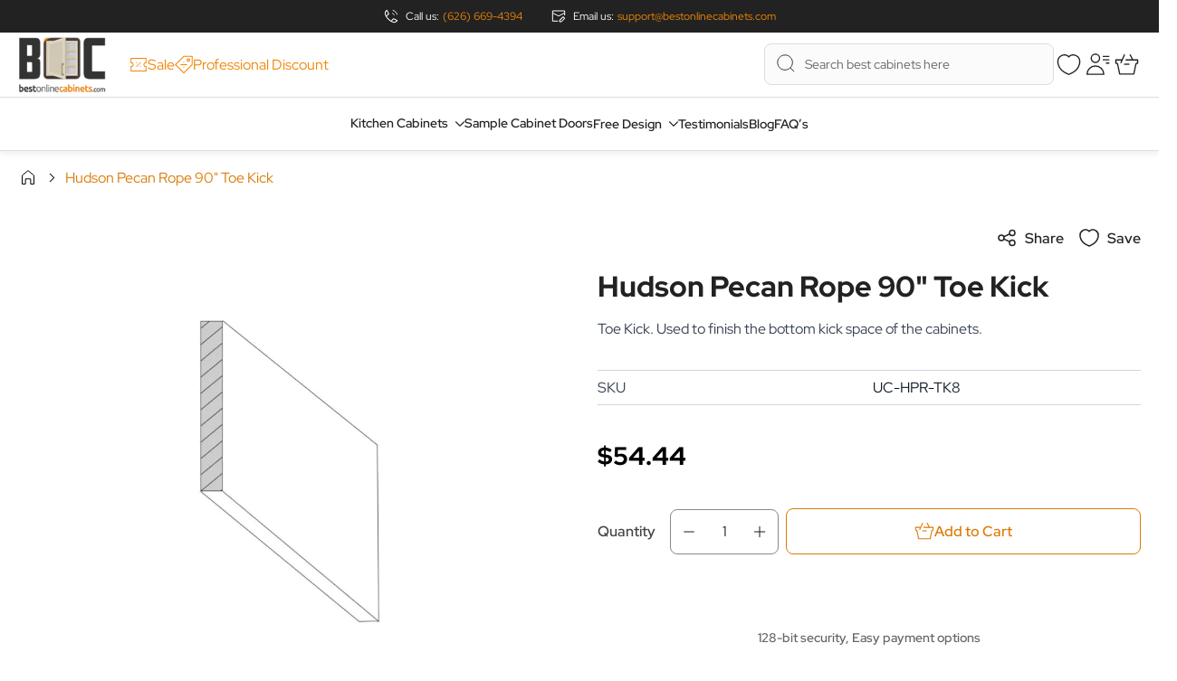

--- FILE ---
content_type: text/html; charset=UTF-8
request_url: https://www.bestonlinecabinets.com/hudson-pecan-rope-96-toe-kick.html
body_size: 80059
content:
 <!doctype html><html lang="en"><head prefix="og: http://ogp.me/ns# fb: http://ogp.me/ns/fb# product: http://ogp.me/ns/product#"><meta charset="utf-8"/>
<meta name="title" content="Hudson Pecan Rope 90&quot; Toe Kick"/>
<meta name="description" content="Toe Kick. Used to finish the bottom kick space of the cabinets."/>
<meta name="robots" content="INDEX,FOLLOW"/>
<meta name="viewport" content="width=device-width, initial-scale=1"/>
<title>Hudson Pecan Rope 90&quot; Toe Kick</title>
<link  rel="stylesheet" type="text/css"  media="all" href="https://cdn.bestonlinecabinets.com/static/version1737974700/frontend/Aureatelabs/bestonlinecabinets/en_US/css/styles.css" />
<link rel="preload" as="font" crossorigin="anonymous" href="https://cdn.bestonlinecabinets.com/static/version1737974700/frontend/Aureatelabs/bestonlinecabinets/en_US/fonts/RedHatDisplay-Regular.woff2" />
<link rel="preload" as="font" crossorigin="anonymous" href="https://cdn.bestonlinecabinets.com/static/version1737974700/frontend/Aureatelabs/bestonlinecabinets/en_US/fonts/RedHatDisplay-Medium.woff2" />
<link  rel="canonical" href="https://www.bestonlinecabinets.com/hudson-pecan-rope-96-toe-kick.html" />
<link  rel="icon" type="image/x-icon" href="https://cdn.bestonlinecabinets.com/media/favicon/websites/1/favicon.png" />
<link  rel="shortcut icon" type="image/x-icon" href="https://cdn.bestonlinecabinets.com/media/favicon/websites/1/favicon.png" />
<!-- Freshchat Tracking Code -->

<!-- End Freshchat Tracking Code -->

<style>
body .fomo-notification {
	z-index: 9999;
}
#thumbnail-carousel.splide.is-initialized {
    visibility: visible;
}
#thumbnail-carousel .splide__slide {
    margin-right: 20px;
    width: 100px;
    height: 100px;
    border: rgb(241 134 7/var(--tw-border-opacity))!important;
}
#thumbnail-carousel .splide__list {
    display: flex;
    backface-visibility: hidden;
    display: flex;
    height: 100%;
    margin: 0 !important;
    padding: 0 !important;
}
</style>     <!-- Google Tag Manager --> <script type="text&#x2F;javascript"> function callAmGA4GTM () { (function(w,d,s,l,i){w[l]=w[l]||[];w[l].push({'gtm.start': new Date().getTime(),event:'gtm.js'});var f=d.getElementsByTagName(s)[0], j=d.createElement(s),dl=l!='dataLayer'?'&l='+l:'';j.async=true;j.src= 'https://www.googletagmanager.com/gtm.js?id='+i+dl;f.parentNode.insertBefore(j,f); })(window,document,'script','dataLayer', 'GTM-KWM7M2Q'); }</script> <!-- End Google Tag Manager --><script type="text&#x2F;javascript"> (function () { (events => { const loadGTM = () => { events.forEach(type => window.removeEventListener(type, loadGTM)); callAmGA4GTM(); }; events.forEach(type => window.addEventListener(type, loadGTM, {once: true, passive: true})) })(['touchstart', 'mouseover', 'wheel', 'scroll', 'keydown', 'click']); })();</script>     <meta property="og:type" content="product"/> <meta property="og:title" content="Hudson Pecan Rope 90&quot; Toe Kick"/>  <meta property="og:description" content="Toe Kick. Used to finish the bottom kick space of the cabinets."/> <meta property="og:url" content="https://www.bestonlinecabinets.com/hudson-pecan-rope-96-toe-kick.html"/> <meta property="og:image" content="https://cdn.bestonlinecabinets.com/media/catalog/product/cache/69a0bb56c326796644d4aff14694359f/T/K/TK8-1_14.png"/> <meta property="og:site_name" content="Main Website"/> <meta property="product:price:amount" content="54.44"/><meta property="product:price:currency" content="USD"/>  </head><body id="html-body" class="catalog-product-view product-hudson-pecan-rope-96-toe-kick page-layout-1column"> <!-- Google Tag Manager (noscript) --><noscript><iframe src="https://www.googletagmanager.com/ns.html?id=GTM-KWM7M2Q" height="0" width="0" style="display:none;visibility:hidden"></iframe></noscript><!-- End Google Tag Manager (noscript) --> <input type="hidden" name="form_key" x-data="{formKey: hyva.getFormKey()}" :value="formKey" />  <noscript><section class="message global noscript border-b-2 border-blue-500 bg-blue-50 shadow-none m-0 px-0 rounded-none font-normal"><div class="container text-center"><p><strong>JavaScript seems to be disabled in your browser.</strong> <span> For the best experience on our site, be sure to turn on Javascript in your browser.</span></p></div></section></noscript>      <section id="notice-cookie-block" aria-label="We&#x20;use&#x20;cookies&#x20;to&#x20;make&#x20;your&#x20;experience&#x20;better." x-data="initCookieBanner();" x-defer="intersect" @private-content-loaded.window="checkAcceptCookies()" ><template x-if="showCookieBanner"><div role="dialog" aria-modal="true" class="cookie fixed w-full rounded-[3px] z-10 m-auto text-white bottom-0 p-[10px] left-0 right-0"><div class="p-4 pr-50 max-w-[1240px] bg-[#333333] relative m-auto">We use cookies to give you the best shopping experience.  <a href="/cookie-policy" class="text-white hover:text-themePrimary">See details</a> <button @click="setAcceptCookies(); showCookieBanner = false;" aria-label="Close&#x20;panel" class="absolute right-0 top-0 p-4 text-white hover:text-themePrimary"><svg xmlns="http://www.w3.org/2000/svg" fill="none" viewBox="0 0 24 24" stroke-width="2" stroke="currentColor" width="24" height="24" role="img">
  <path stroke-linecap="round" stroke-linejoin="round" d="M6 18L18 6M6 6l12 12"/>
<title>x</title></svg>
</button></div></div></template></section>  <div class="page-wrapper"><header class="page-header"> <a class="action skip sr-only focus:not-sr-only focus:absolute focus:z-40 focus:bg-white contentarea" href="#contentarea"><span> Skip to Content</span></a> <div id="header" x-data="initHeader()" @private-content-loaded.window="getData(event.detail.data)" class="fixed inset-x-0 top-0 z-50 shadow-[0px_4px_6px_rgba(0,0,0,0.06)]" ><style>.cmsb54-container {
width: 100%;
margin-right: auto;
margin-left: auto;
padding-right: 20px;
padding-left: 20px
}
@media (min-width: 475px) {
.cmsb54-container {
max-width: 475px
}
}
@media (min-width: 640px) {
.cmsb54-container {
max-width: 640px
}
}
@media (min-width: 768px) {
.cmsb54-container {
max-width: 768px
}
}
@media (min-width: 1024px) {
.cmsb54-container {
max-width: 1024px
}
}
@media (min-width: 1200px) {
.cmsb54-container {
max-width: 1200px
}
}
@media (min-width: 1280px) {
.cmsb54-container {
max-width: 1280px
}
}
@media (min-width: 1440px) {
.cmsb54-container {
max-width: 1440px
}
}
.cmsb54-mr-2 {
margin-right: 0.5rem
}
.cmsb54-flex {
display: flex
}
.cmsb54-min-h-\[36px\] {
min-height: 36px
}
.cmsb54-max-w-container {
max-width: 1280px
}
.cmsb54-items-center {
align-items: center
}
.cmsb54-justify-center {
justify-content: center
}
.cmsb54-space-x-4 > :not([hidden]) ~ :not([hidden]) {
--tw-space-x-reverse: 0;
margin-right: calc(1rem * var(--tw-space-x-reverse));
margin-left: calc(1rem * calc(1 - var(--tw-space-x-reverse)))
}
.cmsb54-bg-secondary {
--tw-bg-opacity: 1;
background-color: rgb(34 34 34 / var(--tw-bg-opacity))
}
.cmsb54-px-2 {
padding-left: 0.5rem;
padding-right: 0.5rem
}
.cmsb54-px-2\.5 {
padding-left: 0.625rem;
padding-right: 0.625rem
}
.cmsb54-py-2 {
padding-top: 0.5rem;
padding-bottom: 0.5rem
}
.cmsb54-py-2\.5 {
padding-top: 0.625rem;
padding-bottom: 0.625rem
}
.cmsb54-text-center {
text-align: center
}
.cmsb54-text-12 {
font-size: 12px
}
.cmsb54-leading-4 {
line-height: 1rem
}
.cmsb54-text-primary {
--tw-text-opacity: 1;
color: rgb(241 134 7 / var(--tw-text-opacity))
}
.cmsb54-text-white {
--tw-text-opacity: 1;
color: rgb(255 255 255 / var(--tw-text-opacity))
}
.cmsb54-hover\:text-white:hover {
--tw-text-opacity: 1;
color: rgb(255 255 255 / var(--tw-text-opacity))
}
@media (min-width: 768px) {
.cmsb54-md\:ml-1 {
margin-left: 0.25rem
}
.cmsb54-md\:space-x-8 > :not([hidden]) ~ :not([hidden]) {
--tw-space-x-reverse: 0;
margin-right: calc(2rem * var(--tw-space-x-reverse));
margin-left: calc(2rem * calc(1 - var(--tw-space-x-reverse)))
}
}
@media (max-width: 767px) {
.cmsb54-max767\:hidden {
display: none
}
}</style>
<div data-content-type="html" data-appearance="default" data-element="main" data-decoded="true"><div class="cmsb54-bg-secondary cmsb54-text-white cmsb54-text-center cmsb54-min-h-[36px] cmsb54-leading-4 cmsb54-text-12 cmsb54-py-2.5">
  <div class="cmsb54-container cmsb54-max-w-container cmsb54-px-2.5">
    <ul class="cmsb54-flex cmsb54-items-center cmsb54-justify-center cmsb54-space-x-4 cmsb54-md:space-x-8">
      <li class="cmsb54-flex cmsb54-items-center">
        <svg xmlns="http://www.w3.org/2000/svg" width="16" height="16" viewbox="0 0 16 16" class="cmsb54-mr-2" role="img">
    <g clip-path="url(#clip0_739_1276)">
        <path d="M1.39193 5.0475L0.901777 5.14624L0.901811 5.14641L1.39193 5.0475ZM5.33331 5.33333L5.67423 5.69909L5.94803 5.44388L5.7803 5.10927L5.33331 5.33333ZM3.3282 1.33333L3.77518 1.10927C3.70721 0.973665 3.58135 0.876251 3.43303 0.844447C3.28472 0.812643 3.12998 0.849887 3.01238 0.945696L3.3282 1.33333ZM4.91949 11.0805L5.27318 10.7271L5.27292 10.7268L4.91949 11.0805ZM10.9523 14.6081L10.8534 15.0982L10.8536 15.0983L10.9523 14.6081ZM10.6665 10.6667L10.8905 10.2198L10.5559 10.052L10.3007 10.3258L10.6665 10.6667ZM14.6665 12.6719L15.0541 12.9877C15.1499 12.8701 15.1872 12.7153 15.1554 12.567C15.1236 12.4187 15.0261 12.2928 14.8905 12.2249L14.6665 12.6719ZM0.901811 5.14641C1.09625 6.10994 1.4202 7.06061 2.07988 8.21041L2.94726 7.71277C2.3424 6.65852 2.05577 5.80942 1.88205 4.9486L0.901811 5.14641ZM2.85448 8.32735L5.67423 5.69909L4.9924 4.96758L2.17265 7.59584L2.85448 8.32735ZM5.7803 5.10927L3.77518 1.10927L2.88121 1.5574L4.88633 5.5574L5.7803 5.10927ZM3.01238 0.945696C2.00428 1.76702 0.491044 3.10734 0.901777 5.14624L1.88208 4.94876C1.60221 3.55944 2.58787 2.58142 3.64401 1.72097L3.01238 0.945696ZM2.07988 8.21041C2.74383 9.36768 3.5945 10.4633 4.56607 11.4342L5.27292 10.7268C4.3596 9.81415 3.56429 8.78824 2.94726 7.71277L2.07988 8.21041ZM11.0512 14.118C10.1904 13.9443 9.34129 13.6577 8.28704 13.0528L7.78939 13.9202C8.9392 14.5799 9.88987 14.9038 10.8534 15.0982L11.0512 14.118ZM8.40397 13.8274L11.0322 11.0077L10.3007 10.3258L7.67246 13.1456L8.40397 13.8274ZM10.4424 11.1137L14.4424 13.1188L14.8905 12.2249L10.8905 10.2198L10.4424 11.1137ZM14.2788 12.356C13.4184 13.4122 12.4404 14.3978 11.051 14.118L10.8536 15.0983C12.8925 15.509 14.2328 13.9958 15.0541 12.9877L14.2788 12.356ZM8.28703 13.0528C7.21158 12.4358 6.18587 11.6404 5.27318 10.7271L4.56581 11.4339C5.53665 12.4055 6.63208 13.2562 7.78939 13.9202L8.28703 13.0528Z" fill="currentColor"></path>
        <path d="M9.33331 4.55457C10.2821 4.95749 11.0425 5.71785 11.4454 6.66667M9.76933 1.33333C12.1275 2.01384 13.9861 3.87235 14.6666 6.23042" stroke="currentColor"></path>
    </g>
    <defs>
        <clippath id="clip0_739_1276">
            <rect width="16" height="16" fill="currentColor"></rect>
        </clippath>
    </defs>
<title>heroicons/outline/phone2</title></svg>

        <span class="cmsb54-max767:hidden">Call us:</span><a class="cmsb54-text-primary cmsb54-md:ml-1 cmsb54-hover:text-white" href="tel:6266694394">(626) 669-4394</a>
      </li>
      <li class="cmsb54-flex cmsb54-items-center">
        <svg xmlns="http://www.w3.org/2000/svg" width="16" height="16" viewbox="0 0 16 16" class="cmsb54-mr-2" role="img">
    <path d="M14.6666 7V2H1.33331V13.3333H7.33331" stroke="currentColor" stroke-linejoin="round" fill="none"></path>
    <path d="M1.33331 4.33333L7.99998 7.66667L14.6666 4.33333" stroke="currentColor" fill="none"></path>
    <path d="M9.33331 14H8.83331V14.5H9.33331V14ZM9.33331 12.3333L8.97976 11.9798L8.83331 12.1262V12.3333H9.33331ZM11 14V14.5H11.2071L11.3535 14.3536L11 14ZM13 8.66667L13.3535 8.31311C13.1583 8.11785 12.8417 8.11785 12.6464 8.31311L13 8.66667ZM14.6666 10.3333L15.0202 10.6869C15.114 10.5931 15.1666 10.4659 15.1666 10.3333C15.1666 10.2007 15.114 10.0735 15.0202 9.97978L14.6666 10.3333ZM9.83331 14V12.3333H8.83331V14H9.83331ZM9.33331 14.5H11V13.5H9.33331V14.5ZM9.68687 12.6869L13.3535 9.02022L12.6464 8.31311L8.97976 11.9798L9.68687 12.6869ZM12.6464 9.02022L14.3131 10.6869L15.0202 9.97978L13.3535 8.31311L12.6464 9.02022ZM14.3131 9.97978L10.6464 13.6464L11.3535 14.3536L15.0202 10.6869L14.3131 9.97978Z" fill="currentColor"></path>
<title>heroicons/outline/mail2</title></svg>

        <span class="cmsb54-max767:hidden">Email us:</span><a class="cmsb54-text-primary cmsb54-md:ml-1 cmsb54-hover:text-white" href="mailto:support@bestonlinecabinets.com">support@bestonlinecabinets.com</a>
      </li>
    </ul>
  </div>
</div></div> <div class="bg-white relative py-3 lg:py-[5px] max1023:border-b max1023:border-secondary"><div class="container flex gap-4 lg:gap-6 justify-between items-center"> <nav x-data="initMenuMobile_692c12b6d73b9()" @load.window="setActiveMenu($root)" @keydown.window.escape="closeMenu()" class="z-30 navigation lg:hidden" aria-label="Site&#x20;navigation" role="navigation" ><!-- mobile --><button x-ref="mobileMenuTrigger" @click="openMenu()" class="block" :class="{ 'overflow-x-hidden overflow-y-auto fixed top-0 left-0 w-full': open }" type="button" aria-label="Open&#x20;menu" aria-haspopup="menu" :aria-expanded="open" :hidden="open" ><svg xmlns="http://www.w3.org/2000/svg" fill="none" viewBox="0 0 24 24" stroke-width="2" stroke="currentColor" width="24" height="24" :class="{ 'hidden' : open, 'block': !open }" aria-hidden="true">
  <path stroke-linecap="round" stroke-linejoin="round" d="M4 6h16M4 12h16M4 18h16"/>
</svg>
</button> <template x-if="open"><div x-ref="mobileMenuNavLinks" class=" fixed top-0 right-0 w-full h-full hidden flex-col bg-white overflow-y-auto overflow-x-hidden mobile-menu " :class="{ 'flex': open, 'hidden': !open }" :aria-hidden="open ? 'false' : 'true'" role="dialog" aria-modal="true" ><div class="border-t flex flex-col mt-14" aria-label="Site&#x20;navigation&#x20;links" ><div class="level-0"><a class="flex items-center w-full px-5 py-4 border-b cursor-pointer bg-white border-container level-0 text-16" href="/" title="Home" >Home</a></div><div class="level-0 mobile-cms-menu"><style>.cmsb49-flex {
display: flex
}
.cmsb49-items-center {
align-items: center
}
.cmsb49-gap-x-10 {
column-gap: 2.5rem
}
.cmsb49-gap-x-2 {
column-gap: 0.5rem
}
.cmsb49-text-primary {
--tw-text-opacity: 1;
color: rgb(241 134 7 / var(--tw-text-opacity))
}
.cmsb49-transition {
transition-property: color, background-color, border-color, text-decoration-color, fill, stroke, opacity, box-shadow, transform, filter, backdrop-filter;
transition-timing-function: cubic-bezier(0.4, 0, 0.2, 1);
transition-duration: 150ms
}
.cmsb49-group:hover .group-hover\:brightness-0 {
--tw-brightness: brightness(0);
filter: var(--tw-blur) var(--tw-brightness) var(--tw-contrast) var(--tw-grayscale) var(--tw-hue-rotate) var(--tw-invert) var(--tw-saturate) var(--tw-sepia) var(--tw-drop-shadow)
}
.cmsb49-group:hover .group-hover\:saturate-100 {
--tw-saturate: saturate(1);
filter: var(--tw-blur) var(--tw-brightness) var(--tw-contrast) var(--tw-grayscale) var(--tw-hue-rotate) var(--tw-invert) var(--tw-saturate) var(--tw-sepia) var(--tw-drop-shadow)
}</style>
<div data-content-type="html" data-appearance="default" data-element="main" data-decoded="true"><div class="cmsb49-flex cmsb49-items-center cmsb49-gap-x-10">
    <a href="/current-sale" class="cmsb49-flex cmsb49-items-center cmsb49-text-primary cmsb49-gap-x-2 cmsb49-group"><svg xmlns="http://www.w3.org/2000/svg" width="20" height="21" viewbox="0 0 20 21" fill="none" class="group-hover:brightness-0 group-hover:saturate-100 cmsb49-transition" role="img">
    <path d="M18.3325 3.41667L18.8325 3.4166C18.8324 3.14048 18.6086 2.91667 18.3325 2.91667V3.41667ZM1.6665 3.41667V2.91667C1.39036 2.91667 1.1665 3.14053 1.1665 3.41667H1.6665ZM1.6665 17.5833H1.1665C1.1665 17.8595 1.39036 18.0833 1.6665 18.0833V17.5833ZM18.3325 17.5833V18.0833C18.6086 18.0833 18.8324 17.8595 18.8325 17.5834L18.3325 17.5833ZM18.3332 12.5833L18.8332 12.5834L18.8332 12.0833H18.3332V12.5833ZM18.3332 8.41667V8.91667H18.8332L18.8332 8.4166L18.3332 8.41667ZM1.6665 8.41667H1.1665V8.91667H1.6665V8.41667ZM1.6665 12.5833V12.0833H1.1665V12.5833H1.6665ZM18.3325 2.91667H1.6665V3.91667H18.3325V2.91667ZM1.6665 18.0833H18.3325V17.0833H1.6665V18.0833ZM18.8325 17.5834L18.8332 12.5834L17.8332 12.5833L17.8325 17.5833L18.8325 17.5834ZM18.3332 12.0833H17.9378V13.0833H18.3332V12.0833ZM17.9378 8.91667H18.3332V7.91667H17.9378V8.91667ZM18.8332 8.4166L18.8325 3.4166L17.8325 3.41674L17.8332 8.41674L18.8332 8.4166ZM1.1665 3.41667V8.41667H2.1665V3.41667H1.1665ZM1.6665 8.91667H2.06075V7.91667H1.6665V8.91667ZM2.06076 12.0833H1.6665V13.0833H2.06076V12.0833ZM1.1665 12.5833V17.5833H2.1665V12.5833H1.1665ZM2.06075 8.91667C2.93521 8.91667 3.64409 9.62555 3.64409 10.5H4.64409C4.64409 9.07327 3.48749 7.91667 2.06075 7.91667V8.91667ZM16.3544 10.5C16.3544 9.62555 17.0633 8.91667 17.9378 8.91667V7.91667C16.511 7.91667 15.3544 9.07327 15.3544 10.5H16.3544ZM3.64409 10.5C3.64409 11.3745 2.93521 12.0833 2.06076 12.0833V13.0833C3.48749 13.0833 4.64409 11.9267 4.64409 10.5H3.64409ZM17.9378 12.0833C17.0633 12.0833 16.3544 11.3745 16.3544 10.5H15.3544C15.3544 11.9267 16.511 13.0833 17.9378 13.0833V12.0833Z" fill="#F18607"></path>
    <path d="M7.9165 12.5833L12.0832 8.41667" stroke="#F18607" stroke-linecap="square" stroke-linejoin="round"></path>
    <path d="M7.9165 8.41667H7.92586M12.0738 12.5833H12.0832" stroke="#F18607" stroke-linecap="square" stroke-linejoin="round"></path>
<title>Sale</title></svg>
 Sale</a>
    <a href="/professional-discounts" class="cmsb49-flex cmsb49-items-center cmsb49-text-primary cmsb49-gap-x-2 cmsb49-group"><svg xmlns="http://www.w3.org/2000/svg" width="20" height="21" viewbox="0 0 18 19" fill="none" class="group-hover:brightness-0 group-hover:saturate-100 cmsb49-transition" role="img">
<path d="M8.99677 7.00001H9.00924M8.99985 12H9.01233" stroke="#F18607" stroke-linecap="square" stroke-linejoin="round"></path>
<path d="M5.66669 9.50001H12.3334" stroke="#F18607" stroke-linejoin="round"></path>
<circle cx="1.25" cy="1.25" r="1.25" transform="matrix(1 0 0 -1 12.3334 6.16687)" stroke="#F18607" stroke-linecap="round" stroke-linejoin="round"></circle>
<path d="M17.3334 9.50004V1.16668H9.00001L0.666687 9.49999L9.00004 17.8333L17.3334 9.50004Z" stroke="#F18607" stroke-linejoin="round"></path>
<title>Professional Discount</title></svg>
 Professional Discount</a>
</div></div></div> <div data-child-id="category-node-5052-main" class="level-0" ><div class="flex items-center transition-transform duration-150 ease-in-out transform" :class="{ '-translate-x-full' : mobilePanelActiveId, 'translate-x-0' : !mobilePanelActiveId }" ><a class="flex items-center w-full px-5 py-4 border-b cursor-pointer bg-white border-container level-0 text-themeSecondary text-16 " href="https://www.bestonlinecabinets.com/kitchen-cabinets" title="Kitchen&#x20;Cabinets" >Kitchen Cabinets</a>  <button @click="openSubcategory('category-node-5052')" class="absolute right-2 flex items-center justify-center w-10 h-10 cursor-pointer" aria-label="Open&#x20;Kitchen&#x20;Cabinets&#x20;subcategories" aria-haspopup="true" :aria-expanded="mobilePanelActiveId === 'category-node-5052'" ><div class="w-7 h-7"><svg xmlns="http://www.w3.org/2000/svg" fill="none" viewBox="0 0 24 24" stroke-width="2" stroke="currentColor" class="w-full h-full p-1" width="20" height="20" aria-hidden="true">
  <path stroke-linecap="round" stroke-linejoin="round" d="M9 5l7 7-7 7"/>
</svg>
</div></button> </div> <div data-child-id="category-node-5052" class="absolute top-0 right-0 z-10 flex flex-col gap-1 w-full h-full bg-white" :class="{ 'hidden': mobilePanelActiveId.search('category-node-5052') < 0 }" ><ul class="mt-14 transition-transform duration-200 ease-in-out translate-x-full transform" :class="{ 'translate-x-full' : !mobilePanelActiveId.search('category-node-5052') == -1, 'translate-x-0' : mobilePanelActiveId.search('category-node-5052') > -1, }" aria-label="Subcategories" ><li> <button type="button" class="flex items-center px-8 py-4 border-b cursor-pointer bg-container border-container w-full border-t" @click="backToMainCategories('category-node-5052-main')" aria-label="Back&#x20;to&#x20;main&#x20;categories" ><svg xmlns="http://www.w3.org/2000/svg" fill="none" viewBox="0 0 24 24" stroke-width="2" stroke="currentColor" width="24" height="24" aria-hidden="true">
  <path stroke-linecap="round" stroke-linejoin="round" d="M15 19l-7-7 7-7"/>
</svg>
 <span class="ml-4 text-16 text-themeSecondary">Kitchen Cabinets</span></button></li> <li> <a href="https://www.bestonlinecabinets.com/kitchen-cabinets" title="Kitchen&#x20;Cabinets" class="flex items-center w-full px-8 py-4 border-b cursor-pointer bg-white border-container text-16 text-themeSecondary " ><span> View All</span></a></li>  <li> <div data-child-id="category-node-12732" class="flex items-center transition-transform duration-150 ease-in-out transform" :class="{ 'translate-x-full' : mobilePanelActiveId === 'category-node-5052-category-node-12732', 'translate-x-0' : !mobilePanelActiveId === 'category-node-5052-category-node-12732' }" > <button @click="openSubcategory('category-node-5052-category-node-12732')" class="flex items-center w-full px-8 py-4 border-b m-0 cursor-pointer bg-white border-container" aria-label="Open&#x20;Kitchen&#x20;Cabinets&#x20;subcategories" aria-haspopup="true" :aria-expanded="mobilePanelActiveId === 'category-node-5052-category-node-12732'" ><span class="text-16 text-themeSecondary">American Style Cabinets</span> <div class="w-7 h-7 absolute right-2 flex items-center justify-center cursor-pointer"><svg xmlns="http://www.w3.org/2000/svg" fill="none" viewBox="0 0 24 24" stroke-width="2" stroke="currentColor" class="w-full h-full p-1" width="20" height="20" aria-hidden="true">
  <path stroke-linecap="round" stroke-linejoin="round" d="M9 5l7 7-7 7"/>
</svg>
</div></button> </div> <div data-child-id="category-node-5052-category-node-12732cmsMenu" class="absolute top-0 right-0 z-10 flex flex-col gap-1 w-full h-full bg-white" :class="{ 'hidden': mobilePanelActiveId.search('category-node-12732') < 0 }" ><ul class="transition-transform duration-200 ease-in-out translate-x-full transform" :class="{ 'translate-x-full' : !mobilePanelActiveId.search('category-node-12732') == -1, 'translate-x-0' : mobilePanelActiveId.search('category-node-12732') > -1, }" aria-label="Subcategories" ><li> <button type="button" class="flex items-center px-8 py-4 border-b cursor-pointer bg-container border-container w-full border-t" @click="backToMainCategories('category-node-5052')" aria-label="Back&#x20;to&#x20;main&#x20;categories" ><svg xmlns="http://www.w3.org/2000/svg" fill="none" viewBox="0 0 24 24" stroke-width="2" stroke="currentColor" width="24" height="24" aria-hidden="true">
  <path stroke-linecap="round" stroke-linejoin="round" d="M15 19l-7-7 7-7"/>
</svg>
 <span class="ml-4 text-16 text-themeSecondary">American Style Cabinets</span></button></li> <li> <a href="https://www.bestonlinecabinets.com/kitchen-cabinets" title="American Style Cabinets" class="flex items-center w-full px-8 py-4 border-b cursor-pointer bg-white border-container text-16 text-themeSecondary " ><span> View All</span></a></li>  <li> <a href="https://www.bestonlinecabinets.com/rta-kitchen-cabinets.html" title="RTA&#x20;Cabinets" class="flex items-center w-full px-8 py-4 border-b cursor-pointer bg-white border-container text-16 text-themeSecondary" >RTA Cabinets</a></li> </ul></div></li>  <li> <div data-child-id="category-node-12733" class="flex items-center transition-transform duration-150 ease-in-out transform" :class="{ 'translate-x-full' : mobilePanelActiveId === 'category-node-5052-category-node-12733', 'translate-x-0' : !mobilePanelActiveId === 'category-node-5052-category-node-12733' }" > <button @click="openSubcategory('category-node-5052-category-node-12733')" class="flex items-center w-full px-8 py-4 border-b m-0 cursor-pointer bg-white border-container" aria-label="Open&#x20;Kitchen&#x20;Cabinets&#x20;subcategories" aria-haspopup="true" :aria-expanded="mobilePanelActiveId === 'category-node-5052-category-node-12733'" ><span class="text-16 text-themeSecondary">Euro Style Cabinets</span> <div class="w-7 h-7 absolute right-2 flex items-center justify-center cursor-pointer"><svg xmlns="http://www.w3.org/2000/svg" fill="none" viewBox="0 0 24 24" stroke-width="2" stroke="currentColor" class="w-full h-full p-1" width="20" height="20" aria-hidden="true">
  <path stroke-linecap="round" stroke-linejoin="round" d="M9 5l7 7-7 7"/>
</svg>
</div></button> </div> <div data-child-id="category-node-5052-category-node-12733cmsMenu" class="absolute top-0 right-0 z-10 flex flex-col gap-1 w-full h-full bg-white" :class="{ 'hidden': mobilePanelActiveId.search('category-node-12733') < 0 }" ><ul class="transition-transform duration-200 ease-in-out translate-x-full transform" :class="{ 'translate-x-full' : !mobilePanelActiveId.search('category-node-12733') == -1, 'translate-x-0' : mobilePanelActiveId.search('category-node-12733') > -1, }" aria-label="Subcategories" ><li> <button type="button" class="flex items-center px-8 py-4 border-b cursor-pointer bg-container border-container w-full border-t" @click="backToMainCategories('category-node-5052')" aria-label="Back&#x20;to&#x20;main&#x20;categories" ><svg xmlns="http://www.w3.org/2000/svg" fill="none" viewBox="0 0 24 24" stroke-width="2" stroke="currentColor" width="24" height="24" aria-hidden="true">
  <path stroke-linecap="round" stroke-linejoin="round" d="M15 19l-7-7 7-7"/>
</svg>
 <span class="ml-4 text-16 text-themeSecondary">Euro Style Cabinets</span></button></li> <li> <a href="https://www.bestonlinecabinets.com/kitchen-cabinets" title="Euro Style Cabinets" class="flex items-center w-full px-8 py-4 border-b cursor-pointer bg-white border-container text-16 text-themeSecondary " ><span> View All</span></a></li>  <li> <a href="https://www.bestonlinecabinets.com/european-flat-panel-rta.html" title="European&#x20;Style&#x20;Kitchen&#x20;Cabinets&#x20;-&#x20;RTA" class="flex items-center w-full px-8 py-4 border-b cursor-pointer bg-white border-container text-16 text-themeSecondary" >European Style Kitchen Cabinets - RTA</a></li>  <li> <a href="/semi-custom-cabinets" title="Semi&#x20;Custom&#x20;Cabinets" class="flex items-center w-full px-8 py-4 border-b cursor-pointer bg-white border-container text-16 text-themeSecondary" >Semi Custom Cabinets</a></li> </ul></div></li>   <li> <div data-child-id="custom-sub-item-1" class="flex items-center transition-transform duration-150 ease-in-out transform" :class="{ 'translate-x-full' : mobilePanelActiveId === 'category-node-5052-category-node-12733', 'translate-x-0' : !mobilePanelActiveId === 'category-node-5052-category-node-12733' }" ><button @click="openSubcategory('category-node-5052-category-node-12733cmsMenu')" class="flex items-center w-full px-8 py-4 border-b m-0 cursor-pointer bg-white border-container" aria-label="Open&#x20;Kitchen&#x20;Cabinets&#x20;subcategories" aria-haspopup="true" :aria-expanded="mobilePanelActiveId === 'category-node-5052-category-node-12733cmsMenu'" ><span class="text-16 text-themeSecondary"> Shop Cabinets By Style</span> <div class="w-7 h-7 absolute right-2 flex items-center justify-center cursor-pointer"><svg xmlns="http://www.w3.org/2000/svg" fill="none" viewBox="0 0 24 24" stroke-width="2" stroke="currentColor" class="w-full h-full p-1" width="20" height="20" aria-hidden="true">
  <path stroke-linecap="round" stroke-linejoin="round" d="M9 5l7 7-7 7"/>
</svg>
</div></button></div><div data-child-id="custom-sub-item-1-1" class="absolute top-0 right-0 z-10 flex flex-col gap-1 w-full h-full bg-white" :class="{ 'hidden': mobilePanelActiveId.search('category-node-12733cmsMenu') < 0 }" ><ul class="transition-transform duration-200 ease-in-out translate-x-full transform" :class="{ 'translate-x-full' : !mobilePanelActiveId.search('category-node-12733') == -1, 'translate-x-0' : mobilePanelActiveId.search('category-node-12733') > -1, }" aria-label="Subcategories" ><li> <button type="button" class="flex items-center px-8 py-4 border-b cursor-pointer bg-container border-container w-full border-t" @click="backToMainCategories('category-node-5052')" aria-label="Back&#x20;to&#x20;main&#x20;categories" ><svg xmlns="http://www.w3.org/2000/svg" fill="none" viewBox="0 0 24 24" stroke-width="2" stroke="currentColor" width="24" height="24" aria-hidden="true">
  <path stroke-linecap="round" stroke-linejoin="round" d="M15 19l-7-7 7-7"/>
</svg>
 <span class="ml-4 text-16 text-themeSecondary"> Shop Cabinets By Style</span></button></li> <li> <a href="https://www.bestonlinecabinets.com/kitchen-cabinets" title="Euro Style Cabinets" class="flex items-center w-full px-8 py-4 border-b cursor-pointer bg-white border-container text-16 text-themeSecondary " ><span> View All</span></a></li> <li class="custom-sub-item"><style>.cmsb56-z-10 {
z-index: 10
}
.cmsb56-mb-6 {
margin-bottom: 1.5rem
}
.cmsb56-inline-block {
display: inline-block
}
.cmsb56-w-full {
width: 100%
}
.cmsb56-min-w-48 {
min-width: 12rem
}
.cmsb56-align-top {
vertical-align: top
}
.cmsb56-text-14 {
font-size: 14px
}
.cmsb56-font-bold {
font-weight: 700
}
.cmsb56-leading-\[21px\] {
line-height: 21px
}
.cmsb56-text-666666 {
--tw-text-opacity: 1;
color: rgb(102 102 102 / var(--tw-text-opacity))
}
.cmsb56-text-themeSecondary {
--tw-text-opacity: 1;
color: rgb(34 34 34 / var(--tw-text-opacity))
}
.cmsb56-hover\:text-primary:hover {
--tw-text-opacity: 1;
color: rgb(241 134 7 / var(--tw-text-opacity))
}
.cmsb56-hover\:no-underline:hover {
text-decoration-line: none
}
@media (min-width: 1280px) {
.cmsb56-xl\:text-16 {
font-size: 16px
}
}</style>
<div data-content-type="html" data-appearance="default" data-element="main" data-decoded="true"><ul>
    <li class="level-1 cmsb56-min-w-48">
        <p  class="level-1 cmsb56-mb-6 cmsb56-inline-block cmsb56-align-top cmsb56-font-bold cmsb56-text-666666 cmsb56-text-14 cmsb56-xl:text-16 cmsb56-leading-[21px]"> 
            Shop Cabinets By Style
        </p>
        <ul class="cmsb56-z-10 cmsb56-w-full">
            <li class="level-2 cmsb56-mb-6">
            <a href="/shaker-kitchen-cabinets" title="Shaker Style Cabinets" class="level-2 cmsb56-inline-block cmsb56-align-top cmsb56-hover:no-underline cmsb56-text-themeSecondary cmsb56-hover:text-primary cmsb56-text-14 cmsb56-xl:text-16 cmsb56-leading-[21px]">
                Shaker Style Cabinets 
            </a>
            </li>
            <li class="level-2 cmsb56-mb-6">
                <a href="/white-kitchen-cabinets" title="White Kitchen Cabinets" class="level-2 cmsb56-inline-block cmsb56-align-top cmsb56-hover:no-underline cmsb56-text-themeSecondary cmsb56-hover:text-primary cmsb56-text-14 cmsb56-xl:text-16 cmsb56-leading-[21px]">
                    White Kitchen Cabinets
                </a>
            </li>
            <li class="level-2 cmsb56-mb-6">
                <a href="/gray-kitchen-cabinets" title="Gray Kitchen Cabinets" class="level-2 cmsb56-inline-block cmsb56-align-top cmsb56-hover:no-underline cmsb56-text-themeSecondary cmsb56-hover:text-primary cmsb56-text-14 cmsb56-xl:text-16 cmsb56-leading-[21px]">
                    Gray Kitchen Cabinets
                </a>
            </li>
            <li class="level-2 cmsb56-mb-6">
                <a href="/black-kitchen-cabinets" title="Black Kitchen Cabinets" class="level-2 cmsb56-inline-block cmsb56-align-top cmsb56-hover:no-underline cmsb56-text-themeSecondary cmsb56-hover:text-primary cmsb56-text-14 cmsb56-xl:text-16 cmsb56-leading-[21px]">
                    Black Kitchen Cabinets
                </a>
            </li>
            <li class="level-2 cmsb56-mb-6">
                <a href="/solid-wood-kitchen-cabinets" title="Solid Wood Kitchen Cabinets" class="level-2 cmsb56-inline-block cmsb56-align-top cmsb56-hover:no-underline cmsb56-text-themeSecondary cmsb56-hover:text-primary cmsb56-text-14 cmsb56-xl:text-16 cmsb56-leading-[21px]">
                    Solid Wood Kitchen Cabinets
                </a>
            </li>
            <li class="level-2 cmsb56-mb-6">
                <a href="/inset-kitchen-cabinets" title="Inset Kitchen Cabinets" class="level-2 cmsb56-inline-block cmsb56-align-top cmsb56-hover:no-underline cmsb56-text-themeSecondary cmsb56-hover:text-primary cmsb56-text-14 cmsb56-xl:text-16 cmsb56-leading-[21px]">
                    Inset Kitchen Cabinets
                </a>
            </li>
        </ul>
    </li>
  </ul></div></li></ul></div></li> </ul><button @click="closeMenu()" class="absolute flex justify-end w-16 self-end mb-1 transition-none" aria-label="Close&#x20;menu" ><svg xmlns="http://www.w3.org/2000/svg" fill="none" viewBox="0 0 24 24" stroke-width="2" stroke="currentColor" class="hidden p-4" width="56" height="56" :class="{ 'hidden' : !open, 'block': open }" aria-hidden="true">
  <path stroke-linecap="round" stroke-linejoin="round" d="M6 18L18 6M6 6l12 12"/>
</svg>
</button></div></div> <div data-child-id="category-node-5054-main" class="level-0" ><div class="flex items-center transition-transform duration-150 ease-in-out transform" :class="{ '-translate-x-full' : mobilePanelActiveId, 'translate-x-0' : !mobilePanelActiveId }" ><a class="flex items-center w-full px-5 py-4 border-b cursor-pointer bg-white border-container level-0 text-themeSecondary text-16 " href="https://www.bestonlinecabinets.com/sample-doors.html" title="Sample&#x20;Cabinet&#x20;Doors" >Sample Cabinet Doors</a> </div></div> <div class="level-0"><div class="flex items-center transition-transform duration-150 ease-in-out transform translate-x-0" :class="{ '-translate-x-full' : mobilePanelActiveId, 'translate-x-0' : !mobilePanelActiveId }" ><a class="flex items-center w-full px-5 py-4 border-b cursor-pointer bg-white border-container level-0 text-themeSecondary text-16 " href="/free-kitchen-design" title="Free Design" >Free Design</a> <button @click="mobilePanelActiveId = mobilePanelActiveId === 'category-node-pagesMenu' ? 0 : 'category-node-pagesMenu'" class="absolute right-2 flex items-center justify-center w-10 h-10 cursor-pointer" aria-label="Free Design" ><div class="w-7 h-7"><svg xmlns="http://www.w3.org/2000/svg" fill="none" viewBox="0 0 24 24" stroke-width="2" stroke="currentColor" class="w-full h-full p-1" width="20" height="20" aria-hidden="true">
  <path stroke-linecap="round" stroke-linejoin="round" d="M9 5l7 7-7 7"/>
</svg>
</div></button></div><div data-child-id="category-node-5054" class="absolute top-0 right-0 z-10 flex flex-col gap-1 w-full h-full bg-white" :class="{ 'translate-x-full' : mobilePanelActiveId !== 'category-node-pagesMenu', 'translate-x-0' : mobilePanelActiveId === 'category-node-pagesMenu', }" ><ul class="mt-14 transition-transform duration-200 ease-in-out translate-x-full transform" :class="{ 'translate-x-full' : mobilePanelActiveId !== 'category-node-pagesMenu', 'translate-x-0' : mobilePanelActiveId === 'category-node-pagesMenu', }" aria-label="Submenu" ><li> <button type="button" class="flex items-center px-8 py-4 border-b cursor-pointer bg-container border-container w-full border-t" @click="mobilePanelActiveId = ''" aria-label="Back&#x20;to&#x20;main&#x20;menu" ><svg xmlns="http://www.w3.org/2000/svg" fill="none" viewBox="0 0 24 24" stroke-width="2" stroke="currentColor" width="24" height="24" aria-hidden="true">
  <path stroke-linecap="round" stroke-linejoin="round" d="M15 19l-7-7 7-7"/>
</svg>
 <span class="ml-4 text-16 text-themeSecondary">Free Design</span></button></li> <li> <a href="/research/how-to-measure-yourself" title="How to Measure" class="flex items-center w-full px-8 py-4 border-b cursor-pointer bg-white border-container " ><span class="text-16 text-themeSecondary">How to Measure</span></a></li> <li> <a href="/free-kitchen-design" title="Free Design" class="flex items-center w-full px-8 py-4 border-b cursor-pointer bg-white border-container " ><span class="text-16 text-themeSecondary">Free Design</span></a></li> <li> <a href="/kitchen-cabinets-design-ideas" title="Design Ideas" class="flex items-center w-full px-8 py-4 border-b cursor-pointer bg-white border-container " ><span class="text-16 text-themeSecondary">Design Ideas</span></a></li> <li> <a href="/assembly-instructions" title="Assembly Instructions" class="flex items-center w-full px-8 py-4 border-b cursor-pointer bg-white border-container " ><span class="text-16 text-themeSecondary">Assembly Instructions</span></a></li> <li> <a href="/kitchen-cabinet-standard-size-guideline" title="Cabinet Guides" class="flex items-center w-full px-8 py-4 border-b cursor-pointer bg-white border-container " ><span class="text-16 text-themeSecondary">Cabinet Guides</span></a></li> <li> <a href="/kitchen-cabinet-standard-size-guideline" title="Cabinet Guides" class="flex items-center w-full px-8 py-4 border-b cursor-pointer bg-white border-container " ><span class="text-16 text-themeSecondary">Kitchen Cabinet Sizes</span></a></li></ul><button @click="closeMenu()" class="absolute flex justify-end w-16 self-end mb-1 transition-none" aria-label="Close&#x20;menu" ><svg xmlns="http://www.w3.org/2000/svg" fill="none" viewBox="0 0 24 24" stroke-width="2" stroke="currentColor" class="hidden p-4" width="56" height="56" :class="{ 'hidden' : !open, 'block': open }" aria-hidden="true">
  <path stroke-linecap="round" stroke-linejoin="round" d="M6 18L18 6M6 6l12 12"/>
</svg>
</button></div></div><div class="level-0"><a class="flex items-center w-full px-5 py-4 border-b cursor-pointer bg-white border-container level-0 text-themeSecondary text-16 " href="/testimonials" title="Testimonials" >Testimonials</a></div><div class="level-0"><a class="flex items-center w-full px-5 py-4 border-b cursor-pointer bg-white border-container level-0 text-themeSecondary text-16 " href="https://www.bestonlinecabinets.com/blog" title="Blog" >Blog</a></div><div class="level-0"><a class="flex items-center w-full px-5 py-4 border-b cursor-pointer bg-white border-container level-0 text-themeSecondary text-16 " href="/faq-home-page" title="FAQ’s" >FAQ’s</a></div></div><button @click="closeMenu()" class="absolute flex justify-end w-16 self-end mb-1" aria-label="Close&#x20;menu" type="button" ><svg xmlns="http://www.w3.org/2000/svg" fill="none" viewBox="0 0 24 24" stroke-width="2" stroke="currentColor" class="hidden p-4" width="56" height="56" :class="{ 'hidden' : !open, 'block': open }" aria-hidden="true">
  <path stroke-linecap="round" stroke-linejoin="round" d="M6 18L18 6M6 6l12 12"/>
</svg>
</button></div></template></nav> <!--Logo--><div class="flex items-center mr-auto lg:mr-[26px] max1023:max-w-[70px]"> <a class="inline-flex items-center text-xl font-medium tracking-wide text-gray-800 no-underline hover:no-underline font-title" href="https://www.bestonlinecabinets.com/" aria-label="Go&#x20;to&#x20;Home&#x20;page" ><picture><source type="image/webp" srcset="https://cdn.bestonlinecabinets.com/media/logo/websites/1/boc-logo-272x90-1.webp" alt="Store logo" width="97" height="60" loading="eager" fetchpriority="high"><img src="https://cdn.bestonlinecabinets.com/media/logo/websites/1/boc-logo-272x90-1.png" alt="Store&#x20;logo" width="97" height="60" loading="eager" fetchpriority="high" /></picture></a></div><!--Header top links --><template x-if="!isMobile"><div><style>.cmsb49-flex {
display: flex
}
.cmsb49-items-center {
align-items: center
}
.cmsb49-gap-x-10 {
column-gap: 2.5rem
}
.cmsb49-gap-x-2 {
column-gap: 0.5rem
}
.cmsb49-text-primary {
--tw-text-opacity: 1;
color: rgb(241 134 7 / var(--tw-text-opacity))
}
.cmsb49-transition {
transition-property: color, background-color, border-color, text-decoration-color, fill, stroke, opacity, box-shadow, transform, filter, backdrop-filter;
transition-timing-function: cubic-bezier(0.4, 0, 0.2, 1);
transition-duration: 150ms
}
.cmsb49-group:hover .group-hover\:brightness-0 {
--tw-brightness: brightness(0);
filter: var(--tw-blur) var(--tw-brightness) var(--tw-contrast) var(--tw-grayscale) var(--tw-hue-rotate) var(--tw-invert) var(--tw-saturate) var(--tw-sepia) var(--tw-drop-shadow)
}
.cmsb49-group:hover .group-hover\:saturate-100 {
--tw-saturate: saturate(1);
filter: var(--tw-blur) var(--tw-brightness) var(--tw-contrast) var(--tw-grayscale) var(--tw-hue-rotate) var(--tw-invert) var(--tw-saturate) var(--tw-sepia) var(--tw-drop-shadow)
}</style>
<div data-content-type="html" data-appearance="default" data-element="main" data-decoded="true"><div class="cmsb49-flex cmsb49-items-center cmsb49-gap-x-10">
    <a href="/current-sale" class="cmsb49-flex cmsb49-items-center cmsb49-text-primary cmsb49-gap-x-2 cmsb49-group"><svg xmlns="http://www.w3.org/2000/svg" width="20" height="21" viewbox="0 0 20 21" fill="none" class="group-hover:brightness-0 group-hover:saturate-100 cmsb49-transition" role="img">
    <path d="M18.3325 3.41667L18.8325 3.4166C18.8324 3.14048 18.6086 2.91667 18.3325 2.91667V3.41667ZM1.6665 3.41667V2.91667C1.39036 2.91667 1.1665 3.14053 1.1665 3.41667H1.6665ZM1.6665 17.5833H1.1665C1.1665 17.8595 1.39036 18.0833 1.6665 18.0833V17.5833ZM18.3325 17.5833V18.0833C18.6086 18.0833 18.8324 17.8595 18.8325 17.5834L18.3325 17.5833ZM18.3332 12.5833L18.8332 12.5834L18.8332 12.0833H18.3332V12.5833ZM18.3332 8.41667V8.91667H18.8332L18.8332 8.4166L18.3332 8.41667ZM1.6665 8.41667H1.1665V8.91667H1.6665V8.41667ZM1.6665 12.5833V12.0833H1.1665V12.5833H1.6665ZM18.3325 2.91667H1.6665V3.91667H18.3325V2.91667ZM1.6665 18.0833H18.3325V17.0833H1.6665V18.0833ZM18.8325 17.5834L18.8332 12.5834L17.8332 12.5833L17.8325 17.5833L18.8325 17.5834ZM18.3332 12.0833H17.9378V13.0833H18.3332V12.0833ZM17.9378 8.91667H18.3332V7.91667H17.9378V8.91667ZM18.8332 8.4166L18.8325 3.4166L17.8325 3.41674L17.8332 8.41674L18.8332 8.4166ZM1.1665 3.41667V8.41667H2.1665V3.41667H1.1665ZM1.6665 8.91667H2.06075V7.91667H1.6665V8.91667ZM2.06076 12.0833H1.6665V13.0833H2.06076V12.0833ZM1.1665 12.5833V17.5833H2.1665V12.5833H1.1665ZM2.06075 8.91667C2.93521 8.91667 3.64409 9.62555 3.64409 10.5H4.64409C4.64409 9.07327 3.48749 7.91667 2.06075 7.91667V8.91667ZM16.3544 10.5C16.3544 9.62555 17.0633 8.91667 17.9378 8.91667V7.91667C16.511 7.91667 15.3544 9.07327 15.3544 10.5H16.3544ZM3.64409 10.5C3.64409 11.3745 2.93521 12.0833 2.06076 12.0833V13.0833C3.48749 13.0833 4.64409 11.9267 4.64409 10.5H3.64409ZM17.9378 12.0833C17.0633 12.0833 16.3544 11.3745 16.3544 10.5H15.3544C15.3544 11.9267 16.511 13.0833 17.9378 13.0833V12.0833Z" fill="#F18607"></path>
    <path d="M7.9165 12.5833L12.0832 8.41667" stroke="#F18607" stroke-linecap="square" stroke-linejoin="round"></path>
    <path d="M7.9165 8.41667H7.92586M12.0738 12.5833H12.0832" stroke="#F18607" stroke-linecap="square" stroke-linejoin="round"></path>
<title>Sale</title></svg>
 Sale</a>
    <a href="/professional-discounts" class="cmsb49-flex cmsb49-items-center cmsb49-text-primary cmsb49-gap-x-2 cmsb49-group"><svg xmlns="http://www.w3.org/2000/svg" width="20" height="21" viewbox="0 0 18 19" fill="none" class="group-hover:brightness-0 group-hover:saturate-100 cmsb49-transition" role="img">
<path d="M8.99677 7.00001H9.00924M8.99985 12H9.01233" stroke="#F18607" stroke-linecap="square" stroke-linejoin="round"></path>
<path d="M5.66669 9.50001H12.3334" stroke="#F18607" stroke-linejoin="round"></path>
<circle cx="1.25" cy="1.25" r="1.25" transform="matrix(1 0 0 -1 12.3334 6.16687)" stroke="#F18607" stroke-linecap="round" stroke-linejoin="round"></circle>
<path d="M17.3334 9.50004V1.16668H9.00001L0.666687 9.49999L9.00004 17.8333L17.3334 9.50004Z" stroke="#F18607" stroke-linejoin="round"></path>
<title>Professional Discount</title></svg>
 Professional Discount</a>
</div></div></div></template><!--Search desktop--><div x-ref="searchContainerDesktop" class="hidden lg:block min-h-a11y flex-1"></div><div class="flex gap-6 items-center"><!--Search Icon--><button id="menu-search-icon" class="inline-block no-underline hover:text-black lg:hidden w-6 md:w-8 h-6 md:h-8" @click.prevent=" searchOpen = !searchOpen; $dispatch('search-open'); " aria-label="Toggle&#x20;search&#x20;form" aria-haspopup="true" :aria-expanded="searchOpen" x-ref="searchButton" ><svg xmlns="http://www.w3.org/2000/svg" width="26" height="26" viewBox="0 0 24 24" fill="none" stroke="currentColor" class="text-black" role="img">
    <path d="M17.5 17.5L22 22" stroke-linejoin="round"/>
    <path d="M20 11C20 6.02944 15.9706 2 11 2C6.02944 2 2 6.02944 2 11C2 15.9706 6.02944 20 11 20C15.9706 20 20 15.9706 20 11Z" stroke="#222222" stroke-linejoin="round"/>
<title>search</title></svg>
</button> <!--Wishlist Icon--><a class="wishlist-link w-6 md:w-8 h-6 md:h-8 inline-flex justify-center items-center" title="Wishlist" aria-label="Wishlist" href="https://www.bestonlinecabinets.com/wishlist/"><svg xmlns="http://www.w3.org/2000/svg" width="27" height="25" viewBox="0 0 30 26" stroke="currentColor" fill="none" class="transition text-themeSecondary hover:text-brand" aria-hidden="true">
<path d="M24.1424 1.99294C18.8201 -0.861544 14.9987 3.34629 14.9987 3.34629C14.9987 3.34629 11.177 -0.861557 5.85476 1.99293C-0.591525 5.45026 -1.05442 18.9894 14.9987 25C31.0518 18.9894 30.5887 5.45027 24.1424 1.99294Z" stroke-width="1.5" stroke-linecap="round"/>
</svg>
</a> <!--Customer Icon & Dropdown--> <div class="relative" x-data="{ open: false }" @keyup.escape="open = false" ><button type="button" id="customer-menu" class="w-6 md:w-8 h-6 md:h-8 flex justify-center items-center" @click="open = !open" @click.outside="open = false" :aria-expanded="open ? 'true' : 'false'" aria-label="My&#x20;Account" aria-haspopup="true" ><svg xmlns="http://www.w3.org/2000/svg" width="27" height="24" viewBox="0 0 29 26" fill="none" class="user-icon text-primary" aria-hidden="true">
    <path d="M1.66663 25H21.6666C21.6666 19.5421 17.1895 15.1176 11.6666 15.1176C6.14378 15.1176 1.66663 19.5421 1.66663 25Z" stroke="#222222" stroke-width="1.5"/>
    <path d="M16.6666 5.94118C16.6666 8.67011 14.4281 10.8824 11.6666 10.8824C8.9052 10.8824 6.66663 8.67011 6.66663 5.94118C6.66663 3.21224 8.9052 1 11.6666 1C14.4281 1 16.6666 3.21224 16.6666 5.94118Z" stroke="#222222" stroke-width="1.5"/>
    <path d="M20.3333 3.66667L28.3333 3.66667M20.3333 7.66667L28.3333 7.66667M24.3333 11.6667H28.3333" stroke="#222222" stroke-width="1.5" stroke-linejoin="round"/>
</svg>
</button> <div class="account-dropdown absolute right-0 z-20 w-44 p-2 mt-2 overflow-auto origin-top-right rounded-sm shadow-lg sm:w-48 lg:mt-3 bg-white border border-secondary " x-cloak x-show="open" aria-labelledby="customer-menu" @click.outside="open = false" >  <a id="customer.header.sign.in.link" class="block px-4 py-2 lg:px-5 lg:py-2 hover:bg-gray-100 text-themeSecondary hover:text-primary" onclick="hyva.setCookie && hyva.setCookie( 'login_redirect', window.location.href, 1 )" href="https://www.bestonlinecabinets.com/customer/account/index/" title="Sign&#x20;In" >Sign In</a>  <a id="customer.header.register.link" class="block px-4 py-2 lg:px-5 lg:py-2 hover:bg-gray-100 text-themeSecondary hover:text-primary" href="https://www.bestonlinecabinets.com/customer/account/create/" title="Create&#x20;an&#x20;Account" >Create an Account</a>  </div></div> <!--Cart Icon--> <button  id="menu-cart-icon" class="relative outline-none w-6 md:w-8 h-6 md:h-8 flex justify-center items-center focus:ring-0" x-ref="cartButton" :aria-disabled="isCartEmpty()" title="Shopping&#x20;Cart"  @click.prevent.stop="() => { isCartOpen = !isCartOpen; $dispatch('toggle-cart', { isOpen: isCartOpen }) }" @toggle-cart.window="toggleCart($event)" :aria-expanded="isCartOpen" aria-haspopup="dialog"  ><span class="sr-only label" x-text="` Toggle minicart, ${isCartEmpty() ? 'Cart is empty' : hyva.str( 'You have %1 product%2 in your cart.', cart.summary_count, cart.summary_count === 1 ? '' : 's' )}` " ></span> <svg xmlns="http://www.w3.org/2000/svg" width="27" height="24" viewBox="0 0 30 26" fill="none" class="cart-icon" aria-hidden="true">
    <path d="M26.3334 12.3333L26.0962 11.6218L25.6881 11.7578L25.5995 12.1787L26.3334 12.3333ZM23.6653 25V25.75C24.0199 25.75 24.3261 25.5016 24.3992 25.1546L23.6653 25ZM6.33337 25L5.59945 25.1545C5.67252 25.5016 5.9787 25.75 6.33337 25.75V25ZM3.6667 12.3333L4.40061 12.1788L4.31196 11.7578L3.90372 11.6218L3.6667 12.3333ZM28.3334 7.66666H29.0834C29.0834 7.46775 29.0043 7.27699 28.8637 7.13633C28.723 6.99568 28.5323 6.91666 28.3334 6.91666V7.66666ZM1.66528 7.66666V6.91666C1.25107 6.91666 0.915283 7.25245 0.915283 7.66666H1.66528ZM28.3334 11.6667L28.5705 12.3782L29.0834 12.2072V11.6667H28.3334ZM1.66528 11.6667H0.915283V12.2074L1.42826 12.3782L1.66528 11.6667ZM25.5995 12.1787L22.9314 24.8454L24.3992 25.1546L27.0673 12.4879L25.5995 12.1787ZM23.6653 24.25H6.33337V25.75H23.6653V24.25ZM7.06728 24.8455L4.40061 12.1788L2.93279 12.4878L5.59945 25.1545L7.06728 24.8455ZM28.3334 6.91666H13.6667V8.41666H28.3334V6.91666ZM8.99862 6.91666H1.66528V8.41666H8.99862V6.91666ZM27.5834 7.66666V11.6667H29.0834V7.66666H27.5834ZM28.0962 10.9552L26.0962 11.6218L26.5705 13.0448L28.5705 12.3782L28.0962 10.9552ZM0.915283 7.66666V11.6667H2.41528V7.66666H0.915283ZM1.42826 12.3782L3.42968 13.0449L3.90372 11.6218L1.9023 10.9551L1.42826 12.3782Z" fill="#222222"/>
    <path d="M18.3334 13L11.6667 13" stroke="#222222" stroke-width="1.5" stroke-linejoin="round"/>
    <path d="M7.66675 11.6667L12.3334 1M19.0001 1L22.3334 7.66667" stroke="#222222" stroke-width="1.5" stroke-linejoin="round"/>
</svg>
 <span x-text="cart.summary_count" x-show="!isCartEmpty()" x-cloak class=" absolute top-1 md:top-1.5 lg:top-0 right-0 px-0.5 -mt-2.5 lg:-mt-1.5 -mr-2 lg:-mr-1.5 text-[9px] font-bold leading-[14px] text-center text-white uppercase transform translate-y-1/2 rounded-full bg-primary h-[14px] min-w-[14px] " aria-hidden="true" ></span> </button> </div></div><!--Search mobile--><div class="absolute top-full left-0 w-full lg:hidden bg-white border-t border-b border-secondary" id="search-content" x-cloak x-show="searchOpen" @click.outside="searchOpen = false" @keydown.escape=" searchOpen = false; $refs.searchButton.focus(); " ><div x-ref="searchContainerMobile" class="container p-3"><div x-ref="searchForm">           <div :class="{ '': !config.isFullScreenMode, 'relative ml-auto text-black z-20': true, 'max-w-none': isHyvaUiHeader() && isFullWidthSearch, '': isHyvaUiHeader() && isHorizontalView }" x-data="Object.assign( {amXsearchCarouselComponent}, amXsearchProductsComponent(), amXsearchAutocompleteComponent(),  amXsearchAutocompleteHyvaUIHeaderCompat(),  )" x-init="dynamicLayout($el)"> <div id="page-loader" class="flex flex-row justify-center items-center w-full h-full fixed select-none z-50" style="left: 50%;top: 50%;transform: translateX(-50%) translateY(-50%);background: rgba(255,255,255,0.7); display: none;" x-show="isLoading" x-transition:enter="ease-out duration-200" x-transition:enter-start="opacity-0" x-transition:enter-end="opacity-100" x-transition:leave="ease-in duration-200" x-transition:leave-start="opacity-100" x-transition:leave-end="opacity-0"><div class="text-primary text-xl transition ease-in-out duration-150 flex items-center"><svg class="animate-spin h-9 w-9 text-primary" xmlns="http://www.w3.org/2000/svg" fill="none" viewBox="0 0 24 24"><circle class="opacity-25" cx="12" cy="12" r="10" stroke="currentColor" stroke-width="4"></circle><path class="opacity-75" fill="currentColor" d="M4 12a8 8 0 018-8V0C5.373 0 0 5.373 0 12h4zm2 5.291A7.962 7.962 0 014 12H0c0 3.042 1.135 5.824 3 7.938l3-2.647z"></path></svg><span class="pl-4">Loading...</span></div></div> <div x-show="showOverlay" class="fixed inset-0 bg-black bg-opacity-50 z-20 w-full h-full top-0 left-0 right-0 bottom-0" @click.prevent="closeSearch()" @keydown.window.escape="closeSearch()"></div><div class="form mini-search z-20 relative w-full flex ml-auto" :class="{ 'right-0': !isHyvaUiHeader(), 'md:flex md:justify-center': checkHyvaUiHeaderVariant('c') && !isDefaultSearchInput && !isFullWidthSearch }" ><form id="search_mini_form" @submit.prevent="redirect()" action="https://www.bestonlinecabinets.com/catalogsearch/result/?q=" :class="{ 'w-full absolute right-0': checkHyvaUiHeaderVariant('a') && !isDefaultSearchInput && !isFullWidthSearch, 'justify-end w-full': !checkHyvaUiHeaderVariant('c'), 'lg:max-w-full': searchInitialized }" class="flex lg:max-w-[320px] ml-auto relative transition-all duration-200" method="GET"><label class="hidden" for="search" data-role="mini-search-label"><span>Search</span></label> <div class="w-full flex align-center justify-center min-w-full" :style="`max-width: ${!isDefaultSearchInput && !isFullWidthSearch ? searchPopupWidth + 'px' : '100%'}`"><input id="search" x-ref="searchInput" maxlength="80" form="search_mini_form" type="search" name="q" value="" autocomplete="off" placeholder="Search&#x20;best&#x20;cabinets&#x20;here" class="flex-1 !border-secondary focus:ring-0 h-[46px] pl-11 pr-3 text-14 placeholder:text-666666 bg-container rounded-md lg:rounded-lg" :class="{ '': isHyvaUiHeader(), '': !'1' && isHyvaUiHeader() }" :style="`width: ${checkHyvaUiHeaderVariant('c') && !isDefaultSearchInput && !isFullWidthSearch ? searchPopupWidth + 'px' : '100%'}`" @focus="doSearch()" @search="checkSearchInput()" @input.debounce.500="doSearch()"  x-intersect:enter.once="applyHyvaUiHeaderConfig()"  @keydown.arrow-down.prevent="focusElement($el.querySelector('[tabindex]'))"/> <button type="submit" title="Search" class="am-custom-search-button w-6 h-6 flex items-center justify-center absolute left-3 top-2.5" x-bind:disabled="isLoading || latestQuery.length < minSearchLength" :class="{ '': isLoading || latestQuery.length < minSearchLength, 'am-custom-search-button': false, '': isHyvaUiHeader() }" aria-label="Search"> <svg xmlns="http://www.w3.org/2000/svg" width="22" height="22" viewBox="0 0 24 24" fill="none" stroke="currentColor" class="text-themeSecondary" aria-hidden="true">
    <path d="M17.5 17.5L22 22" stroke-linejoin="round"/>
    <path d="M20 11C20 6.02944 15.9706 2 11 2C6.02944 2 2 6.02944 2 11C2 15.9706 6.02944 20 11 20C15.9706 20 20 15.9706 20 11Z" stroke="#222222" stroke-linejoin="round"/>
</svg>
 </button> </div></form><template x-if="searchInitialized"><div class="min-w-full z-[2] w-full -right-position -bottom-position top-full lg:min-w-[600px] bg-white shadow-lg max-h-screen-75 overflow-hidden text-sm amsearch-container absolute rounded-br rounded-bl right-0 rounded-md lg:rounded-lg" :class="{ 'absolute': !config.isFullScreenMode || isHyvaUiHeader(), 'rounded-br rounded-bl': isHyvaUiHeader(), 'right-0': !checkHyvaUiHeaderVariant('c'), 'top-12': checkHyvaUiHeaderVariant('c') && !isHorizontalView, 'top-14': checkHyvaUiHeaderVariant('a') && isHorizontalView }" tabindex="-1" x-cloak :style="`${!isDefaultSearchInput && !isFullWidthSearch ? 'max-width:' + searchPopupWidth + 'px' : ''}; ${!isHorizontalView && checkHyvaUiHeaderVariant('a') ? 'top: 44px; margin-top: 1px;' : ''}`" x-show="!isLoading && showOverlay"><div class="flex w-full content-start flex-wrap box-border relative max-h-screen-75 overflow-x-hidden overflow-y-auto" :class="{ 'flex-col': isHorizontalView, 'flex-col md:flex-row': !isHorizontalView, }"><div class="w-full md:border-r pt-6 am-search-sidebar" :class="{ 'border-container': showSideBar() && getResultProductsCount() > 0, 'hidden': latestQuery.length < minSearchLength && ( !showOnFirstClick('recentSearches') && !showOnFirstClick('popularSearches') && !showOnFirstClick('browsingHistory') ) || isSidebarSectionsDisabled(), 'am-search-horizontal-view': isHorizontalView, }"> <template x-if=" sections?.brand?.items?.length"><div x-show="(latestQuery.length >= minSearchLength || showOnFirstClick('brand'))" x-cloak> <div class="w-full mb-6 am-search-item-list"><h3 class="text-lg font-bold mb-2 px-4" x-text="sections.brand.title"></h3><template x-for="(item, index) in sections.brand.items" :key="index"><a class="w-full block hover:bg-gray-100 py-2 px-4" :href="`${BASE_URL + item.url}`" x-html="item.name"></a></template></div></div></template> <template x-if=" sections?.landingPage?.items?.length"><div x-show="(latestQuery.length >= minSearchLength || showOnFirstClick('landingPage'))" x-cloak> <div class="w-full mb-6 am-search-item-list"><h3 class="text-lg font-bold mb-2 px-4" x-text="sections.landingPage.title"></h3><template x-for="(item, index) in sections.landingPage.items" :key="index"><a class="w-full block hover:bg-gray-100 py-2 px-4" :href="window.BASE_URL + item.url" x-html="item.title"></a></template></div></div></template> <template x-if=" sections?.category?.items?.length"><div x-show="(latestQuery.length >= minSearchLength || showOnFirstClick('category'))" x-cloak> <div class="w-full mb-6 am-search-item-list"><h3 class="text-lg font-bold mb-2 px-4" x-text="sections.category.title"></h3><template x-for="(item, index) in sections.category.items" :key="index"><div><a class="w-full block hover:bg-gray-100 py-2 px-4" :href="window.BASE_URL + item.url"><span x-html="item.name" class="font-semibold"></span></a> <span class="text-black block mt-1 px-4 block" x-html="item.description" x-show="item.description"></span></div></template></div></div></template> <template x-if=" sections?.popularSearches?.items?.length"><div x-show="(latestQuery.length >= minSearchLength || showOnFirstClick('popularSearches'))" x-cloak> <div class="w-full mb-6 am-search-item-list"><h3 class="text-lg font-bold mb-2 px-4" x-text="sections.popularSearches.title"></h3><template x-for="(searchItem, index) in sections.popularSearches.items" :key="index"><a class="w-full block hover:bg-gray-100 py-2 px-4" :href="resultPageUrl + searchItem.name.toLowerCase().replace(/<[^>]*>?/gm, '')" x-html="searchItem.name"></a></template></div></div></template> <template x-if=" sections?.page?.items?.length"><div x-show="(latestQuery.length >= minSearchLength || showOnFirstClick('page'))" x-cloak> <div class="w-full mb-6 am-search-item-list"><h3 class="text-lg font-bold mb-2 px-4" x-text="sections.page.title"></h3><template x-for="(item, index) in sections.page.items" :key="index"><div><a class="w-full block hover:bg-gray-100 py-2 px-4" :href="`${BASE_URL + item.url}`"><span x-html="item.title" class="font-semibold"></span></a> <span class="text-black block mt-1 px-4 block" x-html="item.description"></span></div></template></div></div></template> <template x-if="isHorizontalView &amp;&amp; !noResultsFound &amp;&amp;  sections?.products?.items?.length"><div x-show="(latestQuery.length >= minSearchLength || showOnFirstClick('products'))" x-cloak> <div class="w-full"><div class="flex row justify-between w-full mb-2 pb-0 p-2 items-center"><h3 class="text-lg font-bold mb-0"><span x-text="sections.products.title"></span> (<span x-text="sections.products.total_count"></span>)</h3><div class="am-search-view-all" x-show="getResultProductsCount() >= 1"><a :href="resultPageUrl + latestQuery" class="text-primary hover:text-themeSecondary">View All <span x-show="getResultProductsCount() > 0">(+<span x-text="getResultProductsCount()"></span>)</span></a></div></div><div class="relative flex flex-wrap w-full"><template x-for="(product, index) in (sections.products.items || [])" :key="index"> <div class="item product product-item card card-interactive px-2 flex round-none shadow-none border-t border-container" :class="{ 'flex-1': !config.isGridView, 'flex-row mb-5 list-view': config.isGridView && (isFullWidthSearch || isDefaultSearchInput || searchPopupWidth > 900), 'flex-col mt-2 w-full md:w-auto md:max-w-md': !config.isGridView && (!isFullWidthSearch || !isDefaultSearchInput || searchPopupWidth <= 900) }"><a :href="getProductUrl(product)" class="photo product-item-photo mb-3 flex justify-center align-center max-w-[120px] bg-white border border-container" tabindex="-1"  :class="{'w-2/6 md:w-2/6 lg:md:w-3/6 2lg:md:w-2/6 md:mb-0 mr-4': config.isGridView}" ><img class="object-contain min-w-52" :src="getProductImageUrl(product)" :alt="product.small_image.label"  width="200" /></a> <div class="product-info flex flex-col grow w-full"><div class="mb-1 items-center justify-center text-lg" :class="{'md:text-left': config.isGridView, 'text-center': !config.isGridView}" ><a class="product-item-link action link mb-1 inline-block align-top !text-themeSecondary hover:!text-primary text-14 md:text-16 leading-4 md:leading-[21px] font-semibold" :href="getProductUrl(product)" ><span x-html="product.name" class="amsearch-product-name !text-inherit"></span></a> <template x-if="config.isShowSku"><div class="text-sm font-normal"><span>SKU:</span> <span x-html="product.sku"></span></div></template></div><div class="items-center justify-center text-lg" :class="{'md:text-left': config.isGridView, 'text-center': !config.isGridView}" ><template x-if="product.short_description && product.short_description.html"><div class="text-sm font-normal"><span x-html="product.short_description.html"></span></div></template></div><template x-if="config.isProductReviewsBlockEnabled"> <div class="py-1" :class="{'mx-0 w-full': config.isGridView, 'mx-auto': !config.isGridView}"><div class="rating-summary cursor-pointer text-center inline-block" :class="{'flex items-center': config.isGridView && !product.isSliderItem}" :title="product.rating_summary === 0 ? 'Be&#x20;the&#x20;first&#x20;to&#x20;review&#x20;this&#x20;product' : ''"><div class="flex"><template x-for="starFilled in product.ratingData.starsFilled"><svg xmlns="http://www.w3.org/2000/svg" class="fill-current w-6 h-6" viewBox="3 0 20 20" :style="`color: ${product.ratingData.yellowHex}`" fill="currentColor"><path d="M9.049 2.927c.3-.921 1.603-.921 1.902 0l1.07 3.292a1 1 0 00.95.69h3.462c.969 0 1.371 1.24.588 1.81l-2.8 2.034a1 1 0 00-.364 1.118l1.07 3.292c.3.921-.755 1.688-1.54 1.118l-2.8-2.034a1 1 0 00-1.175 0l-2.8 2.034c-.784.57-1.838-.197-1.539-1.118l1.07-3.292a1 1 0 00-.364-1.118L2.98 8.72c-.783-.57-.38-1.81.588-1.81h3.461a1 1 0 00.951-.69l1.07-3.292z"/></svg></template><template x-if="product.ratingData.starFragment > 0"><svg xmlns="http://www.w3.org/2000/svg" viewBox="3 0 20 20" fill="currentColor" class="w-6 h-6"><defs><linearGradient :id="'partialFill' + product.id"><stop offset="0%" :stop-color="product.ratingData.yellowHex"/><stop :offset="product.ratingData.starFragment * 100 + '%'" :stop-color="product.ratingData.yellowHex"/><stop :offset="product.ratingData.starFragment * 100 + '%'" :stop-color="product.ratingData.greyHex"/><stop offset="100%" :stop-color="product.ratingData.greyHex"/></linearGradient></defs><g :fill="'url(#partialFill' + product.id + ')'"><path d="M9.049 2.927c.3-.921 1.603-.921 1.902 0l1.07 3.292a1 1 0 00.95.69h3.462c.969 0 1.371 1.24.588 1.81l-2.8 2.034a1 1 0 00-.364 1.118l1.07 3.292c.3.921-.755 1.688-1.54 1.118l-2.8-2.034a1 1 0 00-1.175 0l-2.8 2.034c-.784.57-1.838-.197-1.539-1.118l1.07-3.292a1 1 0 00-.364-1.118L2.98 8.72c-.783-.57-.38-1.81.588-1.81h3.461a1 1 0 00.951-.69l1.07-3.292z"/></g></svg></template><template x-for="starEmpty in product.ratingData.starsEmpty"><svg xmlns="http://www.w3.org/2000/svg" class="fill-current w-6 h-6" :style="`color: ${product.ratingData.greyHex}`" viewBox="3 0 20 20" fill="currentColor"><path d="M9.049 2.927c.3-.921 1.603-.921 1.902 0l1.07 3.292a1 1 0 00.95.69h3.462c.969 0 1.371 1.24.588 1.81l-2.8 2.034a1 1 0 00-.364 1.118l1.07 3.292c.3.921-.755 1.688-1.54 1.118l-2.8-2.034a1 1 0 00-1.175 0l-2.8 2.034c-.784.57-1.838-.197-1.539-1.118l1.07-3.292a1 1 0 00-.364-1.118L2.98 8.72c-.783-.57-.38-1.81.588-1.81h3.461a1 1 0 00.951-.69l1.07-3.292z" /></svg></template></div><template x-if="product.rating_summary > 0"><a :href="`${getProductUrl(product)}`" class="inline-block reviews-link text-blue-500 hover:text-blue-800"><span class="ml-2 text-sm" x-html="product.reviews_count"></span> Reviews</a></template></div></div></template><div class="mb-1 items-center justify-center text-primary" :class="{'text-left': config.isGridView, 'text-center': !config.isGridView}" x-html="truncateWithDots(product.short_description.html, config.shortDescriptionLength)" ></div><div class="price-container flex flex-col justify-center items-center"><div class="final-price"><span class="price-label" x-show="product.price_range.minimum_price.final_price.value < product.price_range.maximum_price.final_price.value">As low as</span> <span class="price-wrapper title-font font-medium text-2xl text-gray-900"><span class="price" x-html="hyva.formatPrice(product.price_range.minimum_price.final_price.value)"></span></span></div></div><div class="flex items-center" :class="{ 'mt-auto justify-center': !config.isGridView , 'flex-wrap': config.isGridView && config.isProductAddToCartBlockEnabled && product.is_salable, 'justify-start': config.isGridView }"><template x-if="config.isProductAddToCartBlockEnabled && product.is_salable"><button type="button" x-on:click.prevent="addToCart(product, $event)" class="btn btn-primary justify-center text-sm" :class="{ 'mr-auto w-auto': !config.isGridView, 'w-full sm:w-auto mb-3 sm:mb-0': config.isGridView, }" ><svg xmlns="http://www.w3.org/2000/svg" fill="none" viewBox="0 0 24 24" stroke-width="2" stroke="currentColor" class="h-6 w-6 border-current inline" width="25" height="25" role="img">
  <path stroke-linecap="round" stroke-linejoin="round" d="M3 3h2l.4 2M7 13h10l4-8H5.4M7 13L5.4 5M7 13l-2.293 2.293c-.63.63-.184 1.707.707 1.707H17m0 0a2 2 0 100 4 2 2 0 000-4zm-8 2a2 2 0 11-4 0 2 2 0 014 0z"/>
<title>shopping-cart</title></svg>
 <span class="ml-2 inline">Add to Cart</span></button></template><template x-if="config.isProductAddToCartBlockEnabled && !product.is_salable"><div class="w-auto justify-center text-sm text-left"><span class="inline-block w-3 h-3 bg-red-500 rounded-full flex-shrink-0"></span> <span class="text-sm text-gray-700 text-left">Out of stock</span></div></template></div></div></div></template></div></div></div></template> <template x-if=" sections?.recentSearches?.items?.length"><div x-show="(latestQuery.length >= minSearchLength || showOnFirstClick('recentSearches'))" x-cloak> <div class="w-full mb-6 am-search-item-list"><h3 class="text-lg font-bold mb-2 px-4" x-text="sections.recentSearches.title"></h3><div class="flex direction-row flex-wrap mx-4"><template x-for="(searchItem, index) in sections.recentSearches.items" :key="index"><a class="bg-gray-100 hover:bg-gray-200 py-1 px-4 rounded-lg mr-2 mb-2" :href="resultPageUrl + searchItem.name.toLowerCase().replace(/<[^>]*>?/gm, '')" x-html="searchItem.name"></a></template></div></div></div></template> <template x-if=" sections?.blog?.items?.length"><div x-show="(latestQuery.length >= minSearchLength || showOnFirstClick('blog'))" x-cloak> <div class="w-full mb-6 am-search-item-list"><h3 class="text-lg font-bold mb-2 px-4" x-text="sections.blog.title"></h3><div><template x-for="(item, index) in sections.blog.items" :key="index"><div><a class="w-full block hover:bg-gray-100 py-2 px-4" :href="window.BASE_URL + item.url"><span x-html="item.title" class="font-semibold"></span></a> <span class="text-black block mt-1 px-4 block" x-html="item.description"></span></div></template></div></div></div></template> <template x-if=" sections?.browsingHistory?.items?.length"><div x-show="(latestQuery.length >= minSearchLength || showOnFirstClick('browsingHistory'))" x-cloak> <div class="w-full mb-6 am-search-item-list"><h3 class="text-lg font-bold mb-2 px-4" x-text="sections.browsingHistory.title"></h3><template x-for="(searchItem, index) in sections.browsingHistory.items" :key="index"><a class="w-full block hover:bg-gray-100 py-2 px-4" :href="resultPageUrl + searchItem.name.toLowerCase().replace(/<[^>]*>?/gm, '')" x-html="searchItem.name"></a></template></div></div></template> <template x-if=" sections?.faq?.items?.length"><div x-show="(latestQuery.length >= minSearchLength || showOnFirstClick('faq'))" x-cloak> <div class="w-full mb-6 am-search-item-list"><h3 class="text-lg font-bold mb-2 px-4" x-text="sections.faq.title"></h3><template x-for="(item, index) in sections.faq.items" :key="index"><a class="w-full block hover:bg-gray-100 py-2 px-4" :href="window.BASE_URL + item.url" x-html="item.name"></a></template></div></div></template></div><div class="relative" :class="{ 'am-search-content p-2 pt-4': latestQuery.length >= minSearchLength || ( showOnFirstClick('recentSearches') || showOnFirstClick('popularSearches') || showOnFirstClick('browsingHistory') ), 'w-full': latestQuery.length < minSearchLength && ( !showOnFirstClick('recentSearches') && !showOnFirstClick('popularSearches') && !showOnFirstClick('browsingHistory') ), 'am-search-horizontal-view': isHorizontalView, 'p-2 pt-4': slider.recentlyViewed || slider.bestsellers, 'am-search-sidebar-disabled': isSidebarSectionsDisabled(), }"><div class="flex flex-nowrap flex-col" x-show="latestQuery.length < minSearchLength" x-cloak> </div><template x-if="!noResultsFound && !isHorizontalView && latestQuery.length >= minSearchLength"> <div class="w-full"><div class="flex row justify-between w-full mb-2 pb-0 p-2 items-center"><h3 class="text-lg font-bold mb-0"><span x-text="sections.products.title"></span> (<span x-text="sections.products.total_count"></span>)</h3><div class="am-search-view-all" x-show="getResultProductsCount() >= 1"><a :href="resultPageUrl + latestQuery" class="text-primary hover:text-themeSecondary">View All <span x-show="getResultProductsCount() > 0">(+<span x-text="getResultProductsCount()"></span>)</span></a></div></div><div class="relative flex flex-wrap w-full"><template x-for="(product, index) in (sections.products.items || [])" :key="index"> <div class="item product product-item card card-interactive px-2 flex round-none shadow-none border-t border-container" :class="{ 'flex-1': !config.isGridView, 'flex-row mb-5 list-view': config.isGridView && (isFullWidthSearch || isDefaultSearchInput || searchPopupWidth > 900), 'flex-col mt-2 w-full md:w-auto md:max-w-md': !config.isGridView && (!isFullWidthSearch || !isDefaultSearchInput || searchPopupWidth <= 900) }"><a :href="getProductUrl(product)" class="photo product-item-photo mb-3 flex justify-center align-center max-w-[120px] bg-white border border-container" tabindex="-1"  :class="{'w-2/6 md:w-2/6 lg:md:w-3/6 2lg:md:w-2/6 md:mb-0 mr-4': config.isGridView}" ><img class="object-contain min-w-52" :src="getProductImageUrl(product)" :alt="product.small_image.label"  width="200" /></a> <div class="product-info flex flex-col grow w-full"><div class="mb-1 items-center justify-center text-lg" :class="{'md:text-left': config.isGridView, 'text-center': !config.isGridView}" ><a class="product-item-link action link mb-1 inline-block align-top !text-themeSecondary hover:!text-primary text-14 md:text-16 leading-4 md:leading-[21px] font-semibold" :href="getProductUrl(product)" ><span x-html="product.name" class="amsearch-product-name !text-inherit"></span></a> <template x-if="config.isShowSku"><div class="text-sm font-normal"><span>SKU:</span> <span x-html="product.sku"></span></div></template></div><div class="items-center justify-center text-lg" :class="{'md:text-left': config.isGridView, 'text-center': !config.isGridView}" ><template x-if="product.short_description && product.short_description.html"><div class="text-sm font-normal"><span x-html="product.short_description.html"></span></div></template></div><template x-if="config.isProductReviewsBlockEnabled"> <div class="py-1" :class="{'mx-0 w-full': config.isGridView, 'mx-auto': !config.isGridView}"><div class="rating-summary cursor-pointer text-center inline-block" :class="{'flex items-center': config.isGridView && !product.isSliderItem}" :title="product.rating_summary === 0 ? 'Be&#x20;the&#x20;first&#x20;to&#x20;review&#x20;this&#x20;product' : ''"><div class="flex"><template x-for="starFilled in product.ratingData.starsFilled"><svg xmlns="http://www.w3.org/2000/svg" class="fill-current w-6 h-6" viewBox="3 0 20 20" :style="`color: ${product.ratingData.yellowHex}`" fill="currentColor"><path d="M9.049 2.927c.3-.921 1.603-.921 1.902 0l1.07 3.292a1 1 0 00.95.69h3.462c.969 0 1.371 1.24.588 1.81l-2.8 2.034a1 1 0 00-.364 1.118l1.07 3.292c.3.921-.755 1.688-1.54 1.118l-2.8-2.034a1 1 0 00-1.175 0l-2.8 2.034c-.784.57-1.838-.197-1.539-1.118l1.07-3.292a1 1 0 00-.364-1.118L2.98 8.72c-.783-.57-.38-1.81.588-1.81h3.461a1 1 0 00.951-.69l1.07-3.292z"/></svg></template><template x-if="product.ratingData.starFragment > 0"><svg xmlns="http://www.w3.org/2000/svg" viewBox="3 0 20 20" fill="currentColor" class="w-6 h-6"><defs><linearGradient :id="'partialFill' + product.id"><stop offset="0%" :stop-color="product.ratingData.yellowHex"/><stop :offset="product.ratingData.starFragment * 100 + '%'" :stop-color="product.ratingData.yellowHex"/><stop :offset="product.ratingData.starFragment * 100 + '%'" :stop-color="product.ratingData.greyHex"/><stop offset="100%" :stop-color="product.ratingData.greyHex"/></linearGradient></defs><g :fill="'url(#partialFill' + product.id + ')'"><path d="M9.049 2.927c.3-.921 1.603-.921 1.902 0l1.07 3.292a1 1 0 00.95.69h3.462c.969 0 1.371 1.24.588 1.81l-2.8 2.034a1 1 0 00-.364 1.118l1.07 3.292c.3.921-.755 1.688-1.54 1.118l-2.8-2.034a1 1 0 00-1.175 0l-2.8 2.034c-.784.57-1.838-.197-1.539-1.118l1.07-3.292a1 1 0 00-.364-1.118L2.98 8.72c-.783-.57-.38-1.81.588-1.81h3.461a1 1 0 00.951-.69l1.07-3.292z"/></g></svg></template><template x-for="starEmpty in product.ratingData.starsEmpty"><svg xmlns="http://www.w3.org/2000/svg" class="fill-current w-6 h-6" :style="`color: ${product.ratingData.greyHex}`" viewBox="3 0 20 20" fill="currentColor"><path d="M9.049 2.927c.3-.921 1.603-.921 1.902 0l1.07 3.292a1 1 0 00.95.69h3.462c.969 0 1.371 1.24.588 1.81l-2.8 2.034a1 1 0 00-.364 1.118l1.07 3.292c.3.921-.755 1.688-1.54 1.118l-2.8-2.034a1 1 0 00-1.175 0l-2.8 2.034c-.784.57-1.838-.197-1.539-1.118l1.07-3.292a1 1 0 00-.364-1.118L2.98 8.72c-.783-.57-.38-1.81.588-1.81h3.461a1 1 0 00.951-.69l1.07-3.292z" /></svg></template></div><template x-if="product.rating_summary > 0"><a :href="`${getProductUrl(product)}`" class="inline-block reviews-link text-blue-500 hover:text-blue-800"><span class="ml-2 text-sm" x-html="product.reviews_count"></span> Reviews</a></template></div></div></template><div class="mb-1 items-center justify-center text-primary" :class="{'text-left': config.isGridView, 'text-center': !config.isGridView}" x-html="truncateWithDots(product.short_description.html, config.shortDescriptionLength)" ></div><div class="price-container flex flex-col justify-center items-center"><div class="final-price"><span class="price-label" x-show="product.price_range.minimum_price.final_price.value < product.price_range.maximum_price.final_price.value">As low as</span> <span class="price-wrapper title-font font-medium text-2xl text-gray-900"><span class="price" x-html="hyva.formatPrice(product.price_range.minimum_price.final_price.value)"></span></span></div></div><div class="flex items-center" :class="{ 'mt-auto justify-center': !config.isGridView , 'flex-wrap': config.isGridView && config.isProductAddToCartBlockEnabled && product.is_salable, 'justify-start': config.isGridView }"><template x-if="config.isProductAddToCartBlockEnabled && product.is_salable"><button type="button" x-on:click.prevent="addToCart(product, $event)" class="btn btn-primary justify-center text-sm" :class="{ 'mr-auto w-auto': !config.isGridView, 'w-full sm:w-auto mb-3 sm:mb-0': config.isGridView, }" ><svg xmlns="http://www.w3.org/2000/svg" fill="none" viewBox="0 0 24 24" stroke-width="2" stroke="currentColor" class="h-6 w-6 border-current inline" width="25" height="25" role="img">
  <path stroke-linecap="round" stroke-linejoin="round" d="M3 3h2l.4 2M7 13h10l4-8H5.4M7 13L5.4 5M7 13l-2.293 2.293c-.63.63-.184 1.707.707 1.707H17m0 0a2 2 0 100 4 2 2 0 000-4zm-8 2a2 2 0 11-4 0 2 2 0 014 0z"/>
<title>shopping-cart</title></svg>
 <span class="ml-2 inline">Add to Cart</span></button></template><template x-if="config.isProductAddToCartBlockEnabled && !product.is_salable"><div class="w-auto justify-center text-sm text-left"><span class="inline-block w-3 h-3 bg-red-500 rounded-full flex-shrink-0"></span> <span class="text-sm text-gray-700 text-left">Out of stock</span></div></template></div></div></div></template></div></div></template><div class="p-2 pt-0 box-border w-full h-full flex" x-show="noResultsFound && !errorMessage" x-cloak><div class="flex justify-start content-center flex-row items-center flex-wrap align-start w-full h-full max-h-[90vh] text-center text-base word-break py-2" x-html="'😔 We could not find anything for&nbsp;<strong>&quot;%s&quot;</strong>'.replace('%s', latestQuery)"></div></div><div class="p-4 box-border w-full h-full flex" x-show="noResultsFound && errorMessage" x-cloak><div class="text-center flex align-center w-full text-base justify-center content-center flex-row bg-gray-100 items-center flex-wrap h-full max-h-[90vh] word-break" x-html="errorMessage"></div></div></div></div></div></template></div></div></div></div></div></div><div class="lg:min-h-[54px]"><template x-if="!isMobile"><div class="header-navigation bg-white border-t border-b border-secondary relative"><div class="container"> <div x-data="initMenuDesktop_692c12b6e1955()" class="z-20 order-2 sm:order-1 lg:order-none navigation hidden lg:flex lg:w-full" x-init="init()" ><!-- desktop --><template x-if="!isMobile"><div x-ref="nav-desktop" @load.window="setActiveMenu($el)" class="hidden lg:block w-full"><nav class="w-full duration-150 ease-in-out flex flex-wrap min-h-0 transition-display justify-center lg:gap-x-7 2lg:gap-x-10" >    <div class="level-0 flex items-center cursor-pointer lg:px-0 group megamenu" @mouseenter="hoverPanelActiveId = 'category-node-5052'" @mouseleave="hoverPanelActiveId = 0" ><span class="flex items-center text-14 leading-[19px] relative"><a class="w-full text-14 leading-[19px] py-[17px] text-themeSecondary group-hover:text-primary level-0 font-medium relative" href="https://www.bestonlinecabinets.com/kitchen-cabinets" title="Kitchen&#x20;Cabinets" >Kitchen Cabinets</a></span>  <svg xmlns="http://www.w3.org/2000/svg" width="10" stroke="currentColor" height="6" viewBox="0 0 9 5" fill="none" class="ml-1 xl:ml-2 group-hover:text-primary" role="img">
    <path d="M0.5 0.5L4.5 4.5L8.5 0.5" stroke-linecap="round" stroke-linejoin="round"/>
<title>chevron-down-2</title></svg>
 <div class="submenu bg-white absolute cursor-auto inset-x-0 top-full z-10 hidden max-h-[75vh] overflow-auto" :class="{ 'hidden' : hoverPanelActiveId !== 'category-node-5052', 'block' : hoverPanelActiveId === 'category-node-5052' }"><div class="relative z-20 p-10 flex"> <div class="w-[72%] grid grid-cols-3 gap-6 menu-wrap"> <div class="w-full"><ul><li class="level-1 min-w-48"><p class="level-1 mb-6 inline-block align-top font-bold text-666666 text-14 xl:text-16 leading-[21px]"><a class="text-666666 hover:text-primary" href="https://www.bestonlinecabinets.com/kitchen-cabinets/american-style-cabinets.html">American Style Cabinets</a></p> <ul class="z-10 w-full"> <li class="level-2 mb-6"><a href="https://www.bestonlinecabinets.com/rta-kitchen-cabinets.html" title="RTA&#x20;Cabinets" class="level-2 inline-block align-top hover:no-underline text-themeSecondary hover:text-primary text-14 xl:text-16 leading-[21px]">RTA Cabinets</a></li> </ul></li></ul></div> <div class="w-full"><ul><li class="level-1 min-w-48"><p class="level-1 mb-6 inline-block align-top font-bold text-666666 text-14 xl:text-16 leading-[21px]"><a class="text-666666 hover:text-primary" href="https://www.bestonlinecabinets.com/kitchen-cabinets/euro-style-cabinets.html">Euro Style Cabinets</a></p> <ul class="z-10 w-full"> <li class="level-2 mb-6"><a href="https://www.bestonlinecabinets.com/european-flat-panel-rta.html" title="European&#x20;Style&#x20;Kitchen&#x20;Cabinets&#x20;-&#x20;RTA" class="level-2 inline-block align-top hover:no-underline text-themeSecondary hover:text-primary text-14 xl:text-16 leading-[21px]">European Style Kitchen Cabinets - RTA</a></li>  <li class="level-2 mb-6"><a href="/semi-custom-cabinets" title="Semi&#x20;Custom&#x20;Cabinets" class="level-2 inline-block align-top hover:no-underline text-themeSecondary hover:text-primary text-14 xl:text-16 leading-[21px]">Semi Custom Cabinets</a></li> </ul></li></ul></div>    <div class="w-full"><style>.cmsb56-z-10 {
z-index: 10
}
.cmsb56-mb-6 {
margin-bottom: 1.5rem
}
.cmsb56-inline-block {
display: inline-block
}
.cmsb56-w-full {
width: 100%
}
.cmsb56-min-w-48 {
min-width: 12rem
}
.cmsb56-align-top {
vertical-align: top
}
.cmsb56-text-14 {
font-size: 14px
}
.cmsb56-font-bold {
font-weight: 700
}
.cmsb56-leading-\[21px\] {
line-height: 21px
}
.cmsb56-text-666666 {
--tw-text-opacity: 1;
color: rgb(102 102 102 / var(--tw-text-opacity))
}
.cmsb56-text-themeSecondary {
--tw-text-opacity: 1;
color: rgb(34 34 34 / var(--tw-text-opacity))
}
.cmsb56-hover\:text-primary:hover {
--tw-text-opacity: 1;
color: rgb(241 134 7 / var(--tw-text-opacity))
}
.cmsb56-hover\:no-underline:hover {
text-decoration-line: none
}
@media (min-width: 1280px) {
.cmsb56-xl\:text-16 {
font-size: 16px
}
}</style>
<div data-content-type="html" data-appearance="default" data-element="main" data-decoded="true"><ul>
    <li class="level-1 cmsb56-min-w-48">
        <p  class="level-1 cmsb56-mb-6 cmsb56-inline-block cmsb56-align-top cmsb56-font-bold cmsb56-text-666666 cmsb56-text-14 cmsb56-xl:text-16 cmsb56-leading-[21px]"> 
            Shop Cabinets By Style
        </p>
        <ul class="cmsb56-z-10 cmsb56-w-full">
            <li class="level-2 cmsb56-mb-6">
            <a href="/shaker-kitchen-cabinets" title="Shaker Style Cabinets" class="level-2 cmsb56-inline-block cmsb56-align-top cmsb56-hover:no-underline cmsb56-text-themeSecondary cmsb56-hover:text-primary cmsb56-text-14 cmsb56-xl:text-16 cmsb56-leading-[21px]">
                Shaker Style Cabinets 
            </a>
            </li>
            <li class="level-2 cmsb56-mb-6">
                <a href="/white-kitchen-cabinets" title="White Kitchen Cabinets" class="level-2 cmsb56-inline-block cmsb56-align-top cmsb56-hover:no-underline cmsb56-text-themeSecondary cmsb56-hover:text-primary cmsb56-text-14 cmsb56-xl:text-16 cmsb56-leading-[21px]">
                    White Kitchen Cabinets
                </a>
            </li>
            <li class="level-2 cmsb56-mb-6">
                <a href="/gray-kitchen-cabinets" title="Gray Kitchen Cabinets" class="level-2 cmsb56-inline-block cmsb56-align-top cmsb56-hover:no-underline cmsb56-text-themeSecondary cmsb56-hover:text-primary cmsb56-text-14 cmsb56-xl:text-16 cmsb56-leading-[21px]">
                    Gray Kitchen Cabinets
                </a>
            </li>
            <li class="level-2 cmsb56-mb-6">
                <a href="/black-kitchen-cabinets" title="Black Kitchen Cabinets" class="level-2 cmsb56-inline-block cmsb56-align-top cmsb56-hover:no-underline cmsb56-text-themeSecondary cmsb56-hover:text-primary cmsb56-text-14 cmsb56-xl:text-16 cmsb56-leading-[21px]">
                    Black Kitchen Cabinets
                </a>
            </li>
            <li class="level-2 cmsb56-mb-6">
                <a href="/solid-wood-kitchen-cabinets" title="Solid Wood Kitchen Cabinets" class="level-2 cmsb56-inline-block cmsb56-align-top cmsb56-hover:no-underline cmsb56-text-themeSecondary cmsb56-hover:text-primary cmsb56-text-14 cmsb56-xl:text-16 cmsb56-leading-[21px]">
                    Solid Wood Kitchen Cabinets
                </a>
            </li>
            <li class="level-2 cmsb56-mb-6">
                <a href="/inset-kitchen-cabinets" title="Inset Kitchen Cabinets" class="level-2 cmsb56-inline-block cmsb56-align-top cmsb56-hover:no-underline cmsb56-text-themeSecondary cmsb56-hover:text-primary cmsb56-text-14 cmsb56-xl:text-16 cmsb56-leading-[21px]">
                    Inset Kitchen Cabinets
                </a>
            </li>
        </ul>
    </li>
  </ul></div></div> </div> <div class="megamenu-block w-[28%] ml-auto"><div data-content-type="html" data-appearance="default" data-element="main" data-decoded="true"><picture><source type="image/webp" srcset="https://cdn.bestonlinecabinets.com/media/wysiwyg/hyva_bocm/cat-img.webp" alt="European style Cabinets" width="440" height="260"><img src="https://cdn.bestonlinecabinets.com/media/wysiwyg/hyva_bocm/cat-img.jpg" alt="European style Cabinets" width="440" height="260" loading="lazy" /></picture>
<p>Choose from traditional American style or modern European style Cabinets.</p></div></div></div></div></div>  <div class="level-0 flex items-center cursor-pointer lg:px-0 group " @mouseenter="hoverPanelActiveId = 'category-node-5054'" @mouseleave="hoverPanelActiveId = 0" ><span class="flex items-center text-14 leading-[19px] relative"><a class="w-full text-14 leading-[19px] py-[17px] text-themeSecondary group-hover:text-primary level-0 font-medium relative" href="https://www.bestonlinecabinets.com/sample-doors.html" title="Sample&#x20;Cabinet&#x20;Doors" >Sample Cabinet Doors</a></span> </div> <div class="level-0 flex items-center cursor-pointer lg:px-0 dropdown" @mouseenter="hoverPanelActiveId = 'category-node-pages-menu'" @mouseleave="hoverPanelActiveId = 0"><span class="flex items-center text-md bg-opacity-95 leading-6 relative"><a class="w-full text-14 py-[17px] text-themeSecondary hover:text-primary group-hover:text-primary level-0 font-medium relative" href="/free-kitchen-design" title="Free Design" >Free Design</a></span> <svg xmlns="http://www.w3.org/2000/svg" width="10" stroke="currentColor" height="6" viewBox="0 0 9 5" fill="none" class="ml-1 xl:ml-2 group-hover:text-primary" role="img">
    <path d="M0.5 0.5L4.5 4.5L8.5 0.5" stroke-linecap="round" stroke-linejoin="round"/>
<title>chevron-down-2</title></svg>
 <div class="submenu absolute cursor-auto top-[55px] z-10 hidden" :class="{ 'hidden' : hoverPanelActiveId !== 'category-node-pages-menu', 'block' : hoverPanelActiveId === 'category-node-pages-menu' }"><div class="menu-wrap bg-white relative z-20 !p-0 -mb-5"><div class="mx-auto"><ul class="!pt-3"><li class="level-1 min-w-48"><ul class="z-10 w-full"><li class="level-2"><a href="/research/how-to-measure-yourself" title="How to Measure" class="level-2 py-3 px-5 inline-block align-top whitespace-nowrap hover:no-underline text-themeSecondary hover:text-primary after:!hidden text-16 leading-[21px]">How to Measure</a></li> <li class="level-2"><a href="/free-kitchen-design" title="Free Design" class="level py-3 px-5 inline-block align-top whitespace-nowrap hover:no-underline text-themeSecondary hover:text-primary after:!hidden text-16 leading-[21px]">Free Design</a></li> <li class="level-2"><a href="/kitchen-cabinets-design-ideas" title="Design Ideas" class="level-2 py-3 px-5 inline-block align-top whitespace-nowrap hover:no-underline text-themeSecondary hover:text-primary after:!hidden text-16 leading-[21px]">Design Ideas</a></li> <li class="level-2"><a href="/assembly-instructions" title="Assembly Instructions" class="level-2 py-3 px-5 inline-block align-top whitespace-nowrap hover:no-underline text-themeSecondary hover:text-primary after:!hidden text-16 leading-[21px]">Assembly Instructions</a></li> <li class="level-2 group relative"><a href="/kitchen-cabinet-standard-size-guideline" title="Cabinet Guides" class="level-2 py-3 px-5 flex align-top justify-between items-center whitespace-nowrap hover:no-underline text-themeSecondary hover:text-primary after:!hidden text-16 leading-[21px]">Cabinet Guides <svg xmlns="http://www.w3.org/2000/svg" fill="none" viewBox="0 0 24 24" stroke-width="2" stroke="currentColor" class="ml-1 xl:ml-2" width="15" height="15" role="img">
  <path stroke-linecap="round" stroke-linejoin="round" d="M9 5l7 7-7 7"/>
<title>chevron-right</title></svg>
</a> <div class="top-0 mt-[-1px] group-hover:block hidden bg-white border border-secondary absolute left-full"><a href="/kitchen-cabinet-standard-size-guideline" title="Cabinet Guides" class="level-2 py-3 px-5 inline-block align-top whitespace-nowrap hover:no-underline text-themeSecondary hover:text-primary after:!hidden text-16 leading-[21px]">Kitchen Cabinet Sizes</a></div></li></ul></li></ul></div></div></div></div><div class="level-0 flex items-center cursor-pointer lg:px-0 dropdown"><a class="w-full text-14 py-[17px] text-themeSecondary hover:text-primary group-hover:text-primary level-0 font-medium relative" href="/testimonials" title="Testimonials" >Testimonials</a></div><div class="level-0 flex items-center cursor-pointer lg:px-0 dropdown"><a class="w-full text-14 text-themeSecondary py-[17px] hover:text-primary group-hover:text-primary level-0 font-medium relative" href="https://www.bestonlinecabinets.com/blog" title="Blog" >Blog</a></div><div class="level-0 flex items-center cursor-pointer lg:px-0 dropdown"><a class="w-full text-14 py-[17px] text-themeSecondary hover:text-primary group-hover:text-primary level-0 font-medium relative" href="/faq-home-page" title="FAQ’s" >FAQ’s</a></div></nav></div></template></div></div></div></template></div><!--Cart Drawer--> <section x-cloak x-show="cart" id="cart-drawer" x-data="initCartDrawer()" @private-content-loaded.window="getData($event.detail.data);" @toggle-cart.window="toggleCartDrawer($event)" @keydown.escape="closeCartDrawer" ><div role="dialog" aria-labelledby="cart-drawer-title" aria-modal="true" :aria-hidden="!open" class="fixed inset-y-0 right-0 z-30 flex max-w-full text-themeSecondary"><div class="backdrop" x-show="open" x-transition:enter="ease-in-out duration-500" x-transition:enter-start="opacity-0" x-transition:enter-end="opacity-100" x-transition:leave="ease-in-out duration-500" x-transition:leave-start="opacity-100" x-transition:leave-end="opacity-0" role="button" @click="closeCartDrawer" aria-label="Close&#x20;minicart" ></div><div class="relative w-screen max-w-md shadow-2xl" x-show="open" x-transition:enter="transform transition ease-in-out duration-500 sm:duration-700" x-transition:enter-start="translate-x-full" x-transition:enter-end="translate-x-0" x-transition:leave="transform transition ease-in-out duration-500 sm:duration-700" x-transition:leave-start="translate-x-0" x-transition:leave-end="translate-x-full" x-ref="cartDialogContent" role="region" :tabindex="open ? 0 : -1" aria-label="My&#x20;Cart" ><div class="flex flex-col h-full max-h-screen bg-white shadow-xl"> <header class="relative px-5 md:px-6 py-[19px] border-b border-secondary shadow-[0px_4px_6px_0px_rgba(0,0,0,0.06)] z-10"><p id="cart-drawer-title" class="text-16 md:text-18 font-bold leading-6 flex items-center text-themeSecondary"><span class="w-8 h-8 flex justify-center items-center mr-3"><svg xmlns="http://www.w3.org/2000/svg" width="27" height="24" viewBox="0 0 30 26" fill="none" class="cart-icon" aria-hidden="true">
    <path d="M26.3334 12.3333L26.0962 11.6218L25.6881 11.7578L25.5995 12.1787L26.3334 12.3333ZM23.6653 25V25.75C24.0199 25.75 24.3261 25.5016 24.3992 25.1546L23.6653 25ZM6.33337 25L5.59945 25.1545C5.67252 25.5016 5.9787 25.75 6.33337 25.75V25ZM3.6667 12.3333L4.40061 12.1788L4.31196 11.7578L3.90372 11.6218L3.6667 12.3333ZM28.3334 7.66666H29.0834C29.0834 7.46775 29.0043 7.27699 28.8637 7.13633C28.723 6.99568 28.5323 6.91666 28.3334 6.91666V7.66666ZM1.66528 7.66666V6.91666C1.25107 6.91666 0.915283 7.25245 0.915283 7.66666H1.66528ZM28.3334 11.6667L28.5705 12.3782L29.0834 12.2072V11.6667H28.3334ZM1.66528 11.6667H0.915283V12.2074L1.42826 12.3782L1.66528 11.6667ZM25.5995 12.1787L22.9314 24.8454L24.3992 25.1546L27.0673 12.4879L25.5995 12.1787ZM23.6653 24.25H6.33337V25.75H23.6653V24.25ZM7.06728 24.8455L4.40061 12.1788L2.93279 12.4878L5.59945 25.1545L7.06728 24.8455ZM28.3334 6.91666H13.6667V8.41666H28.3334V6.91666ZM8.99862 6.91666H1.66528V8.41666H8.99862V6.91666ZM27.5834 7.66666V11.6667H29.0834V7.66666H27.5834ZM28.0962 10.9552L26.0962 11.6218L26.5705 13.0448L28.5705 12.3782L28.0962 10.9552ZM0.915283 7.66666V11.6667H2.41528V7.66666H0.915283ZM1.42826 12.3782L3.42968 13.0449L3.90372 11.6218L1.9023 10.9551L1.42826 12.3782Z" fill="#222222"/>
    <path d="M18.3334 13L11.6667 13" stroke="#222222" stroke-width="1.5" stroke-linejoin="round"/>
    <path d="M7.66675 11.6667L12.3334 1M19.0001 1L22.3334 7.66667" stroke="#222222" stroke-width="1.5" stroke-linejoin="round"/>
</svg>
</span> <strong>Shopping Cart</strong> <span class="items-total text-xs" x-show="maxItemsToDisplay && maxItemsToDisplay < itemsCount" x-text="getItemCountTitle()"></span></p></header> <template x-if="!itemsCount"><div class="relative px-5 py-6 bg-white border-bs sm:px-6 border-container">Cart is empty</div></template><template x-if="itemsCount"><div class="relative grid px-5 md:px-6 bg-white overflow-y-auto overscroll-y-contain"><template x-if="showMoveToWishList"><button type="button" class="towishlist hover:text-primary font-medium flex items-center py-3 px-6 md:-mx-6 -mx-5 md:py-3 border-b border-[#EEEEEE] bg-container-darker" @click.prevent='moveItemsFromCart()' title="Move&#x20;to&#x20;Wishlist" aria-label="Move&#x20;to&#x20;Wishlist" ><svg xmlns="http://www.w3.org/2000/svg" width="20" height="20" viewBox="0 0 30 26" stroke="currentColor" fill="none" class="mr-2" aria-hidden="true">
<path d="M24.1424 1.99294C18.8201 -0.861544 14.9987 3.34629 14.9987 3.34629C14.9987 3.34629 11.177 -0.861557 5.85476 1.99293C-0.591525 5.45026 -1.05442 18.9894 14.9987 25C31.0518 18.9894 30.5887 5.45027 24.1424 1.99294Z" stroke-width="1.5" stroke-linecap="round"/>
</svg>
 Move all to wishlist</button></template><template x-for="item in cartItems"><div class="flex items-start py-5 md:py-6 border-b border-[#EEEEEE] last:border-b-0"><a :href="item.product_url" class="w-[28.58%]" :aria-label="hyva.strf('Product\u0020\u0022\u00250\u0022', item.product_name)" ><img :src="item.product_image.src" :width="item.product_image.width" :height="item.product_image.height" loading="lazy" alt="" class="rounded-lg" /></a> <div class="w-[71.42%] pl-5 h-full flex flex-col"><div><p class="text-14 text-444444 leading-[22px] mb-1"><span x-html="item.qty"></span> x <span x-html="item.product_name"></span></p></div><template x-for="option in item.options"><div class="pt-2"><p class="font-semibold text-14 mb-0" x-text="option.label + ':'"></p><p class="text-secondary text-14 mb-0" x-html="option.value"></p></div></template><p class="my-2"><span x-html="item.product_price"></span></p><div class="flex items-center justify-end mt-auto"><a :href="item.configure_url" x-show="item.product_type !== 'grouped' && item.is_visible_in_site_visibility" class="inline-flex text-444444 hover:text-primary items-center font-medium text-12" :aria-label="hyva.strf('Edit\u0020product\u0020\u0022\u00250\u0022', item.product_name)" ><svg xmlns="http://www.w3.org/2000/svg" width="20" height="20" viewBox="0 0 20 20" class="mr-2" aria-hidden="true">
    <path d="M6.66671 18.3334V18.9334H6.91524L7.09098 18.7577L6.66671 18.3334ZM18.3334 6.66675L18.7576 7.09101C18.992 6.8567 18.992 6.4768 18.7576 6.24248L18.3334 6.66675ZM1.66748 13.3334L1.2432 12.9092L1.06748 13.0849V13.3334H1.66748ZM13.3334 1.66675L13.7576 1.24248C13.6451 1.12996 13.4925 1.06675 13.3334 1.06675C13.1742 1.06675 13.0216 1.12997 12.9091 1.2425L13.3334 1.66675ZM1.66748 18.3334H1.06748V18.9334H1.66748V18.3334ZM7.09098 18.7577L18.7576 7.09101L17.9091 6.24248L6.24245 17.9092L7.09098 18.7577ZM2.09176 13.7577L13.7577 2.091L12.9091 1.2425L1.2432 12.9092L2.09176 13.7577ZM12.9091 2.09101L17.9091 7.09101L18.7576 6.24248L13.7576 1.24248L12.9091 2.09101ZM6.66671 17.7334H1.66748V18.9334H6.66671V17.7334ZM2.26748 18.3334V13.3334H1.06748V18.3334H2.26748Z" fill="currentColor"/>
    <path d="M10.0007 5L15.0007 10" stroke="currentColor" stroke-width="1.2" stroke-linejoin="round"/>
    <path d="M10.8335 18.3335L18.3335 18.3335" stroke="currentColor" stroke-width="1.2" stroke-linejoin="round"/>
</svg>
 Edit</a> <template x-if="showMoveToWishList"><button type="button" class="inline-flex text-444444 hover:text-primary items-center font-medium text-12 ml-5 transition" @click.prevent='moveFromCart(item.item_id)' title="Move&#x20;to&#x20;Wishlist" aria-label="Move&#x20;to&#x20;Wishlist" ><svg xmlns="http://www.w3.org/2000/svg" width="20" height="20" viewBox="0 0 30 26" stroke="currentColor" fill="none" class="mr-2" aria-hidden="true">
<path d="M24.1424 1.99294C18.8201 -0.861544 14.9987 3.34629 14.9987 3.34629C14.9987 3.34629 11.177 -0.861557 5.85476 1.99293C-0.591525 5.45026 -1.05442 18.9894 14.9987 25C31.0518 18.9894 30.5887 5.45027 24.1424 1.99294Z" stroke-width="1.5" stroke-linecap="round"/>
</svg>
 Wishlist</button></template><template x-if="!showMoveToWishList"><a class="inline-flex text-444444 hover:text-primary items-center font-medium text-12 ml-5 transition" href="https://www.bestonlinecabinets.com/customer/account/login/" :href="'https://www.bestonlinecabinets.com/customer/account/login/?referer=' + btoa(window.location.href).replace('==','~~')" title="Move&#x20;to&#x20;Wishlist" aria-label="Move&#x20;to&#x20;Wishlist" ><svg xmlns="http://www.w3.org/2000/svg" width="20" height="20" viewBox="0 0 30 26" stroke="currentColor" fill="none" class="mr-2" aria-hidden="true">
<path d="M24.1424 1.99294C18.8201 -0.861544 14.9987 3.34629 14.9987 3.34629C14.9987 3.34629 11.177 -0.861557 5.85476 1.99293C-0.591525 5.45026 -1.05442 18.9894 14.9987 25C31.0518 18.9894 30.5887 5.45027 24.1424 1.99294Z" stroke-width="1.5" stroke-linecap="round"/>
</svg>
 Wishlist</a></template><button type="button" class="inline-flex text-444444 hover:text-primary items-center font-medium text-12 ml-5 transition" @click="deleteItemFromCart(item.item_id)" :aria-label="hyva.strf('Remove\u0020product\u0020\u0022\u00250\u0022\u0020from\u0020cart', item.product_name)" ><svg xmlns="http://www.w3.org/2000/svg" width="20" height="20" viewBox="0 0 20 20" fill="none" stroke="currentColor" class="mr-[5px]" aria-hidden="true">
    <path d="M7.5 9.5835H12.5" stroke-width="1.2" stroke-linejoin="round"/>
    <path d="M8.75 12.9167H11.25" stroke-width="1.2" stroke-linejoin="round"/>
    <path d="M16.25 4.5835L15.4167 18.3335H4.58333L3.75 4.5835" stroke-width="1.2" stroke-linejoin="round"/>
    <path d="M1.66675 4.58342H6.66675M18.3334 4.58342H13.3334M13.3334 4.58342L12.0834 1.66675H7.91675L6.66675 4.58342M13.3334 4.58342H6.66675" stroke-width="1.2" stroke-linejoin="round"/>
</svg>
 Remove</button></div></div></div></template></div></template><template x-if="itemsCount"><div class="mt-auto"> <div class="relative py-6 md:py-8 px-5 md:px-6 bg-container-darker border-t border-secondary"><div class="text-center"><p class="text-666666 text-18 md:text-20 leading-5 md:leading-[27px]">Subtotal: <span x-html="cart.subtotal" class="text-themeSecondary font-bold"></span></p></div><div class="my-5 md:mb-0 md:mt-4 text-center"><a href="https://www.bestonlinecabinets.com/checkout/cart/" class="flex btn btn-primary text-16 md:text-18 rounded-lg leading-5 mb-5 " >View and Edit Cart</a> <a @click.prevent.stop="closeCartDrawer; $dispatch('toggle-authentication', {url: 'https://www.bestonlinecabinets.com/checkout/'});" href="https://www.bestonlinecabinets.com/checkout/" class="table mx-auto text-16 md:text-18 leading-6 font-semibold hover:text-themeSecondary mb-5" >Proceed to Checkout</a></div> <style>.cmsb53-mx-auto {
margin-left: auto;
margin-right: auto
}</style>
<div data-content-type="html" data-appearance="default" data-element="main" data-decoded="true"><picture class="cmsb53-mx-auto"><source type="image/webp" srcset="https://cdn.bestonlinecabinets.com/media/wysiwyg/hyva_bocm/payment.webp" alt="payment" width="210" height="24"><img class="cmsb53-mx-auto" src="https://cdn.bestonlinecabinets.com/media/wysiwyg/hyva_bocm/payment.png" alt="payment" width="210" height="24" loading="lazy" /></picture></div></div></div></template></div><button type="button" @click="closeCartDrawer" aria-label="Close&#x20;minicart" class="absolute top-0 right-5 md:right-6 p-0 mt-[19px] text-themeSecondary z-20" ><svg xmlns="http://www.w3.org/2000/svg" width="32" height="32" viewBox="0 0 34 34" fill="none" stroke="currentColor" role="img">
    <rect x="1" y="1" width="32" height="32" rx="16" fill="white"/>
    <path d="M22.3284 11.6714L11.6729 22.3269" stroke-linejoin="round"/>
    <path d="M22.3312 22.3334L11.6667 11.6667" stroke-linejoin="round"/>
<title>model-close</title></svg>
</button></div> <div id="page-loader" class="flex flex-row justify-center items-center w-full h-full fixed select-none z-50" style="left: 50%;top: 50%;transform: translateX(-50%) translateY(-50%);background: rgba(255,255,255,0.7); display: none;" x-show="isLoading" x-transition:enter="ease-out duration-200" x-transition:enter-start="opacity-0" x-transition:enter-end="opacity-100" x-transition:leave="ease-in duration-200" x-transition:leave-start="opacity-100" x-transition:leave-end="opacity-0"><div class="text-primary text-xl transition ease-in-out duration-150 flex items-center"><svg class="animate-spin h-9 w-9 text-primary" xmlns="http://www.w3.org/2000/svg" fill="none" viewBox="0 0 24 24"><circle class="opacity-25" cx="12" cy="12" r="10" stroke="currentColor" stroke-width="4"></circle><path class="opacity-75" fill="currentColor" d="M4 12a8 8 0 018-8V0C5.373 0 0 5.373 0 12h4zm2 5.291A7.962 7.962 0 014 12H0c0 3.042 1.135 5.824 3 7.938l3-2.647z"></path></svg><span class="pl-4">Loading...</span></div></div></div></section> <!--Authentication Pop-Up--> <section id="authentication-popup" x-data="initAuthentication()" @private-content-loaded.window="onPrivateContentLoaded($event.detail.data)" @toggle-authentication.window="open = forceAuthentication; redirectIfAuthenticated(event)" @keydown.window.escape="open = false" ><div class="backdrop" aria-hidden="true" x-cloak x-show="open" x-transition:enter="ease-in-out duration-500" x-transition:enter-start="opacity-0" x-transition:enter-end="opacity-100" x-transition:leave="ease-in-out duration-500" x-transition:leave-start="opacity-100" x-transition:leave-end="opacity-0" @click="open = false" ></div><div role="dialog" aria-modal="true" @click.outside="open = false" class="inset-y-0 right-0 z-30 flex max-w-full fixed" x-cloak x-show="open" ><div class="relative w-screen max-w-md pt-16 bg-container-lighter" x-show="open" x-cloak="" x-transition:enter="transform transition ease-in-out duration-500 sm:duration-700" x-transition:enter-start="translate-x-full" x-transition:enter-end="translate-x-0" x-transition:leave="transform transition ease-in-out duration-500 sm:duration-700" x-transition:leave-start="translate-x-0" x-transition:leave-end="translate-x-full" ><div x-show="open" x-cloak="" x-transition:enter="ease-in-out duration-500" x-transition:enter-start="opacity-0" x-transition:enter-end="opacity-100" x-transition:leave="ease-in-out duration-500" x-transition:leave-start="opacity-100" x-transition:leave-end="opacity-0" class="absolute top-0 right-2 flex p-2 mt-2"><button type="button" @click="open = false;" aria-label="Close&#x20;panel" class="p-2 text-gray-300 transition duration-150 ease-in-out hover:text-black" ><svg xmlns="http://www.w3.org/2000/svg" fill="none" viewBox="0 0 24 24" stroke-width="2" stroke="currentColor" width="24" height="24" role="img">
  <path stroke-linecap="round" stroke-linejoin="round" d="M6 18L18 6M6 6l12 12"/>
<title>Close panel</title></svg>
</button></div><template x-if="open"><div class="flex flex-col h-full py-6 space-y-6 bg-white shadow-xl overflow-y-auto"><div class="block-customer-login bg-container border border-container mx-4 p-4 shadow-sm"><p id="authenticate-customer-login" class="text-lg leading-7 text-gray-900"><strong class="font-medium">Checkout using your account</strong></p><form class="form form-login" method="post" @submit.prevent="submitForm();" id="login-form" > <div class="control"><input type="hidden" value="" name="g-recaptcha-response" /></div> <div class="fieldset login"><div class="field email required"><label class="label" for="form-login-username" form="login-form" ><span>Email Address</span></label> <div class="control"><input name="username" id="form-login-username" x-ref="customer-email" @change="errors = 0" type="email" required autocomplete="off" class="form-input input-text" ></div></div><div class="field password required"><label for="form-login-password" class="label" form="login-form"><span>Password</span></label> <div class="control"><input name="password" id="form-login-password" type="password" class="form-input input-text" required x-ref="customer-password" autocomplete="off" @change="errors = 0" ></div></div><input name="context" type="hidden" value="checkout" /><div class="actions-toolbar flex justify-between pt-6 pb-2 items-center"><button type="submit" disabled data-recaptcha-btn class="inline-flex btn btn-primary disabled:opacity-75" >Sign In</button> <a href="https://www.bestonlinecabinets.com/customer/account/forgotpassword/" >Forgot Your Password?</a></div></div></form></div><div class="mx-4"> <p class="my-4 text-sm text-gray-900">This form is protected by reCAPTCHA - the <a class="underline" href="https://policies.google.com/privacy" target="_blank" rel="noopener">Google Privacy Policy</a> and <a class="underline" href="https://policies.google.com/terms" target="_blank" rel="noopener">Terms of Service</a> apply.</p></div><div class="block-new-customer bg-container border border-container mx-4 p-4 shadow-sm"><p id="authenticate-new-customer" class="text-lg mb-2 leading-7 text-gray-900"><strong class="font-medium">Checkout as a new customer</strong></p><div class="block-content"><p class="mb-1">Creating an account has many benefits:</p><ul class="list-disc pl-5"><li> See order and shipping status</li> <li> Track order history</li> <li> Check out faster</li></ul><div class="actions-toolbar flex justify-between mt-6 mb-2 items-center"><a href="https://www.bestonlinecabinets.com/customer/account/create/" class="inline-flex btn btn-primary">Create an Account</a></div></div></div></div></template></div></div></section></div></header><div class="top-container">  <nav class="breadcrumbs" aria-label="Breadcrumb"><div class="container"><ol class="items list-reset pb-6 rounded flex flex-wrap text-themeSecondary md:text-16 text-14"><li class="item mr-2 flex items-center home"><a href="https://www.bestonlinecabinets.com/" class="flex items-center cursor-pointer text-themeSecondary hover:text-themePrimary" title="Go to Home Page">Home</a> <span aria-hidden="true" class="separator w-[14px] h-[14px] ml-2 bg-[length:15px]"></span></li>    <li class="item mr-2 flex items-center product"> <span class="text-themePrimary" aria-current="page" >Hudson Pecan Rope 90&quot; Toe Kick</span>  </li> </ol></div></nav></div><main id="maincontent" class="page-main"> <div id="contentarea" tabindex="-1"></div><div class="page messages"> <section id="messages" x-data="initMessages()" x-bind="eventListeners" aria-live="assertive" role="alert"><template x-if="!isEmpty()"><div class="px-3 py-3 fixed top-0 right-0 w-auto"><template x-for="(message, index) in messages" :key="index"><div class="mb-1.5"><template x-if="message"><div class="w-full bg-white shadow-[0_0_13px_rgba(0,0,0,0.3)] rounded-md flex gap-4 overflow-hidden message-box" :ui-id="'message-' + message.type"> <div class="w-16 flex items-center justify-center" :class="getColor(message.type, 'text', true) + ' ' + getColor(message.type, 'bg')" x-html="getIcon(message.type)" ></div> <div class="flex flex-1 items-center font-medium text-black py-4"><span class="max-w-[270px]" x-html="message.text"></span></div><div class="p-4"><button type="button" class="text-[#888] hover:text-black" aria-label="Close message" @click.prevent="removeMessage(index)"><svg xmlns="http://www.w3.org/2000/svg" viewBox="0 0 20 20" fill="currentColor" class="fill-current" width="24" height="24" aria-hidden="true">
  <path fill-rule="evenodd" d="M4.293 4.293a1 1 0 011.414 0L10 8.586l4.293-4.293a1 1 0 111.414 1.414L11.414 10l4.293 4.293a1 1 0 01-1.414 1.414L10 11.414l-4.293 4.293a1 1 0 01-1.414-1.414L8.586 10 4.293 5.707a1 1 0 010-1.414z" clip-rule="evenodd"/>
</svg>
</button></div></div></template></div></template></div></template></section></div><div class="columns"><div class="column main">   <div class="product-info-main"> <section class="text-gray-700 body-font"><div class="flex lg:flex-row flex-col items-center md:pb-20 md:pt-0 pt-5"><div class="grid grid-rows-auto grid-cols-1 md:gap-x-5 md:grid-cols-[42%_minmax(0,_1fr)] md:grid-rows-[min-content_minmax(0,_1fr)] lg:gap-x-10 lg:grid-cols-2 w-full">  <div id="gallery" x-data="initGallery()" x-bind="eventListeners" class="w-full md:h-auto md:row-start-1 md:row-span-2 md:col-start-1" ><template x-if="isMobile"><h1 class="md:mt-0 mt-4 p-0 text-24 leading-[24px] text-left mb-3">Hudson Pecan Rope 90&quot; Toe Kick</h1></template><div :class="{'w-full h-full fixed top-0 left-0 bg-white z-50 flex': fullscreen}" :role="fullscreen ? 'dialog' : false" :aria-modal="fullscreen" :aria-label="fullscreen ? 'Gallery\u0020modal\u0020fullscreen' : false" ><div class="relative self-center w-full" @touchstart.passive="handleTouchStart" @touchmove.passive="handleTouchMove" x-transition:enter="ease-out duration-500" x-transition:enter-start="opacity-0" x-transition:enter-end="opacity-100" ><div class="relative mb-6" aria-live="polite" aria-atomic="true"> <picture class="object-contain object-center w-full h-auto max-h-screen-75"><source type="image/webp" srcset="https://cdn.bestonlinecabinets.com/media/catalog/product/cache/fa6ef32f73524eda4bf36d5d49f60fb8/T/K/TK8-1_14.webp" :class="'invisible'" width="790" height="790" itemprop="image"><img alt="" title="" class="object-contain object-center w-full h-auto max-h-screen-75" :class="'invisible'" src="https://cdn.bestonlinecabinets.com/media/catalog/product/cache/fa6ef32f73524eda4bf36d5d49f60fb8/T/K/TK8-1_14.png" width="790" height="790" itemprop="image" loading="lazy" /></picture><template x-for="(image, index) in images" :key="index"><img :alt="image.caption || 'Hudson\u0020Pecan\u0020Rope\u002090\u0022\u0020Toe\u0020Kick'" :title="image.caption || 'Hudson\u0020Pecan\u0020Rope\u002090\u0022\u0020Toe\u0020Kick'" class="absolute inset-0 object-contain object-center w-full m-auto max-h-screen-75" width="790" height="790" :loading="active !== index ? 'lazy' : 'eager'" :src="fullscreen ? image.full : image.img" x-transition.opacity.duration.500ms x-show="active === index" /></template><button type="button" class="absolute inset-0 w-full outline-offset-2" aria-label="Click to view image in fullscreen" x-ref="galleryFullscreenBtn" x-show="!fullscreen && images[active].type !== 'video'" x-cloak @click="openFullscreen()" @keydown.enter="openFullscreen()" ></button> <button type="button" class="group absolute inset-0 outline-offset-2 grid place-items-center" aria-label="Play&#x20;video" x-show="images[active].type === 'video' && !activeVideoType" x-cloak @click="activateVideo()" @keydown.enter="activateVideo()" ><svg xmlns="http://www.w3.org/2000/svg" viewBox="0 0 20 20" fill="currentColor" class="stroke-white/75 fill-black/20 transition ease-in group-hover:scale-110 md:w-24 md:h-24" width="44" height="44" aria-hidden="true">
  <path fill-rule="evenodd" d="M10 18a8 8 0 100-16 8 8 0 000 16zM9.555 7.168A1 1 0 008 8v4a1 1 0 001.555.832l3-2a1 1 0 000-1.664l-3-2z" clip-rule="evenodd"/>
</svg>
</button> <div class="absolute inset-0 hidden w-full h-full bg-white nonmobile" :class="{ 'hidden': activeVideoType !== 'youtube' }" x-transition.opacity.duration.500ms x-show="images[active].type === 'video' && activeVideoType === 'youtube'" ><div id="youtube-player" class="w-full h-full"></div></div><div class="absolute inset-0 hidden w-full h-full bg-white" :class="{ 'hidden': activeVideoType !== 'vimeo' }" x-transition.opacity.duration.500ms x-show="images[active].type === 'video' && activeVideoType === 'vimeo'" ><div id="vimeo-player" class="w-full h-full"></div></div></div></div><div @resize.window.debounce="calcPageSize(); $nextTick(() => calcActive())"><div id="thumbs" class="flex items-center gap-4" :class="{ 'fixed justify-center bottom-0 left-0 right-0 mx-6': fullscreen }" style="min-height: 100px;" x-show="images.length > 1" x-cloak ><button type="button" aria-label="Previous" tabindex="-1" class="p-2.5 flex items-center justify-center self-stretch text-black outline-none focus:outline-none flex-none" :class="{ 'opacity-25 pointer-events-none' : isSliderStart, 'hidden' : !isSlider }" aria-hidden="true" @click="scrollPrevious" ><svg xmlns="http://www.w3.org/2000/svg" fill="none" viewBox="0 0 24 24" stroke-width="2" stroke="currentColor" width="24" height="24" role="img">
  <path stroke-linecap="round" stroke-linejoin="round" d="M15 19l-7-7 7-7"/>
<title>chevron-left</title></svg>
</button> <div class="js_thumbs_slides thumbs-wrapper relative flex flex-nowrap w-full overflow-auto js_slides snap" x-ref="jsThumbSlides" @scroll.debounce="calcPageSize(); calcActive(); calcScrollStartEnd()" ><template x-for="(image, index) in images" :key="index"><div class="js_thumbs_slide flex shrink-0 mb-2 mr-2 lg:mr-4 last:mr-0"><button type="button" @click.prevent="setActive(index);" class="relative block border-2 border-transparent rounded-lg overflow-hidden hover:border-primary focus:border-primary" :class="{'!border-primary': active === index}" ><span class="sr-only">View larger image</span> <img :src="image.thumb" :alt="hyva.str('%1 thumbnail', image.caption) || 'Hudson\u0020Pecan\u0020Rope\u002090\u0022\u0020Toe\u0020Kick\u0020thumbnail'" :title="hyva.str('%1 thumbnail', image.caption) || 'Hudson\u0020Pecan\u0020Rope\u002090\u0022\u0020Toe\u0020Kick\u0020thumbnail'" width="87" height="87" /><span class="absolute inset-0 grid place-items-center" x-show="image.type === 'video'" ><svg xmlns="http://www.w3.org/2000/svg" fill="none" viewBox="0 0 24 24" stroke-width="2" stroke="currentColor" class="stroke-white/75 fill-black/20" width="44" height="44" aria-hidden="true">
  <path stroke-linecap="round" stroke-linejoin="round" d="M15 10l4.553-2.276A1 1 0 0121 8.618v6.764a1 1 0 01-1.447.894L15 14M5 18h8a2 2 0 002-2V8a2 2 0 00-2-2H5a2 2 0 00-2 2v8a2 2 0 002 2z"/>
</svg>
</span></button></div></template></div><button type="button" x-show="images.length > 1" x-cloak aria-label="Next" tabindex="-1" class="p-2.5 flex items-center justify-center self-stretch text-black outline-none focus:outline-none flex-none" :class="{ 'opacity-25 pointer-events-none' : isSliderEnd, 'hidden' : !isSlider }" aria-hidden="true" @click="scrollNext" ><svg xmlns="http://www.w3.org/2000/svg" fill="none" viewBox="0 0 24 24" stroke-width="2" stroke="currentColor" width="24" height="24" role="img">
  <path stroke-linecap="round" stroke-linejoin="round" d="M9 5l7 7-7 7"/>
<title>chevron-right</title></svg>
</button></div></div><div class="absolute top-0 right-0 pt-4 pr-4"><button @click="closeFullScreen()" type="button" class="hidden text-gray-500 p-3 hover:text-gray-600 focus:text-gray-600 transition ease-in-out duration-150" :class="{ 'hidden': !fullscreen, 'block': fullscreen }" aria-label="Close&#x20;fullscreen" ><svg xmlns="http://www.w3.org/2000/svg" fill="none" viewBox="0 0 24 24" stroke-width="2" stroke="currentColor" width="24" height="24" aria-hidden="true">
  <path stroke-linecap="round" stroke-linejoin="round" d="M6 18L18 6M6 6l12 12"/>
</svg>
</button></div></div></div>  <div class="w-full mb-6" x-data="pdpComponent()" x-init="init()"><div class="flex w-full md:mb-5 mb-2"> <div class="flex items-center ml-auto md:static absolute top-0 right-5"> <button x-data="initSocialShare()" title="Share" aria-label="Share" @click="toggle()" @click.away="hide()" class="p-0 border-0 inline-flex items-center justify-center text-themeSecondary hover:text-themePrimary ml-auto text-16 font-medium mr-4 group" data-addto="share" ><svg xmlns="http://www.w3.org/2000/svg" width="25" height="25" viewBox="0 0 24 24" fill="current" class="w-6 h-auto mr-2 stroke-themeSecondary fill-white group-hover:stroke-themePrimary" role="img">
<path d="M21 6.5C21 8.15685 19.6569 9.5 18 9.5C16.3431 9.5 15 8.15685 15 6.5C15 4.84315 16.3431 3.5 18 3.5C19.6569 3.5 21 4.84315 21 6.5Z" stroke="current" stroke-width="1.5" stroke-linejoin="round"/>
<path d="M9 12C9 13.6569 7.65685 15 6 15C4.34315 15 3 13.6569 3 12C3 10.3431 4.34315 9 6 9C7.65685 9 9 10.3431 9 12Z" stroke="current" stroke-width="1.5" stroke-linejoin="round"/>
<path d="M21 17.5C21 19.1569 19.6569 20.5 18 20.5C16.3431 20.5 15 19.1569 15 17.5C15 15.8431 16.3431 14.5 18 14.5C19.6569 14.5 21 15.8431 21 17.5Z" stroke="current" stroke-width="1.5" stroke-linejoin="round"/>
<path d="M8.72852 10.7497L15.2285 7.75024M8.72852 13.2502L15.2285 16.2497" stroke="current" stroke-width="1.5" stroke-linejoin="round"/>
<title>share</title></svg>
 Share</button>  <button x-data="initWishlist_692c12b6ec27b()" x-defer="intersect" @click.prevent="addToWishlist(20088)" title="Add&#x20;to&#x20;Wish&#x20;List" aria-label="Add&#x20;to&#x20;Wish&#x20;List" id="add-to-wishlist" class="p-0 border-0 inline-flex items-center justify-center text-themeSecondary hover:text-themePrimary text-16 font-medium group" data-addto="wishlist" ><svg xmlns="http://www.w3.org/2000/svg" width="25" height="25" viewBox="0 0 24 24" fill="current" class="w-6 h-auto mr-2 stroke-themeSecondary fill-white group-hover:stroke-themePrimary" role="img">
<path d="M18.8569 3.74469C14.8652 1.60383 11.9991 4.7597 11.9991 4.7597C11.9991 4.7597 9.13283 1.60382 5.14113 3.74468C0.306417 6.33768 -0.0407534 16.492 11.9991 21C24.0389 16.492 23.6916 6.33769 18.8569 3.74469Z" stroke="current" stroke-width="1.5" stroke-linecap="round"/>
<title>favourite</title></svg>
 Save</button></div></div><template x-if="!isMobile"><h1 class="m-0 p-0 text-32 leading-[44px] text-left mb-3">Hudson Pecan Rope 90&quot; Toe Kick</h1></template> <h2 class="md:mb-4 m-0 leading-relaxed product-description prose md:text-16 text-14 font-normal">Toe Kick. Used to finish the bottom kick space of the cabinets.</h2>  <div class="flex flex-col sm:flex-row justify-between my-4"> </div>  <dl id="product-details">  <div class="flex border-t border-gray-300 py-2 last:mb-6 last:border-b UC-HPR-TK8"><dt class="w-1/2 text-left text-gray-700 product-detail-label">SKU</dt><dd class="w-1/2 ml-2 text-left text-gray-900 product-detail-value">UC-HPR-TK8</dd></div>           </dl>  <form method="post" action="https://www.bestonlinecabinets.com/checkout/cart/add/uenc/aHR0cHM6Ly93d3cuYmVzdG9ubGluZWNhYmluZXRzLmNvbS9odWRzb24tcGVjYW4tcm9wZS05Ni10b2Uta2ljay5odG1s/product/20088/" id="product_addtocart_form" ><input type="hidden" name="product" value="20088" /><input type="hidden" name="selected_configurable_option" value="" /><input type="hidden" name="related_product" id="related-products-field" value="" /><input type="hidden" name="item" value="20088"><input type="hidden" name="form_key" x-data="{formKey: hyva.getFormKey()}" :value="formKey" />   <div class="product-options-wrapper" id="product-options-wrapper"><div class="fieldset" tabindex="0"> </div></div></form> <div class="pt-4"> <div class="flex flex-wrap items-center" role="group" aria-label="Price"> <div x-data="initPrice20088()" x-bind="eventListeners" class="price-box price-final_price" ><div x-show="!activeProductsPriceData && !isPriceHidden()"><div class="price-container"> <div class="final-price inline-block" itemprop="offers" itemscope="" itemtype="http://schema.org/Offer"><span class="price-label block">&nbsp;</span> <span id="product-price-20088" class="price-wrapper title-font font-medium text-2xl text-gray-900"><span class="price" x-html="getFormattedFinalPrice()"><span class="price">$54.44</span></span></span> <meta itemprop="price" content="54.44"><meta itemprop="priceCurrency" content="USD"></div></div></div><template x-if="activeProductsPriceData && activeProductsPriceData.oldPrice && activeProductsPriceData[finalPriceKey].amount < activeProductsPriceData[regularPriceKey].amount "><div class="old-price flex mr-2"><span id="product-price-20088" class="price-wrapper title-font font-regular text-xl line-through text-gray-900"><span class="price" x-html="hyva.formatPrice(activeProductsPriceData[regularPriceKey].amount + getCustomOptionPrice())"></span></span></div></template><template x-if="activeProductsPriceData"><div class="final-price inline-block"> <span id="product-price-20088" class="price-wrapper title-font font-medium text-2xl text-gray-900"><span class="price" x-html="getFormattedFinalPrice()"></span></span></div></template></div>  </div><div class="flex w-full items-center md:pt-10 pt-4"><h3 class="pr-4 text-[#444444] font-medium hidden md:flex md:text-16 text-14 mb-0"> Quantity</h3>   <div x-data="initQtyField()" class="relative mr-2 md:w-[120px] md:min-w-[120px] w-[90px] min-w-[90px]"> <label for="qty[20088]" class="sr-only" >Quantity</label> <button aria-label="Decrease Qty" :disabled="qty <= 1" x-on:click.prevent="qty--" class="md:h-[50px] md:w-[30px] h-[38px] w-[30px] cursor-pointer outline-none focus:outline-none absolute left-0 border-0" ><svg xmlns="http://www.w3.org/2000/svg" width="18" height="18" viewBox="0 0 24 24" fill="none" class="text-black ml-auto opacity-90" role="img">
<path d="M5 12H19" stroke="black" stroke-width="1.5" stroke-linecap="round" stroke-linejoin="round"/>
<title>minus</title></svg>
</button> <input name="qty" @private-content-loaded.window="onGetCartData($event.detail, $dispatch)" id="qty[20088]" form="product_addtocart_form"  type="number" pattern="[0-9]{0,5}" inputmode="numeric" min="1" max="10000"   :value="qty" class="numeric-input md:!min-h-[50px] !min-h-[39px] !border-[#888888] !text-16 !h-auto focus:!border-[#888888] text-themeSecondary form-input px-8 md:py-2 py-1 w-full text-center !rounded-[8px]" x-model.number="qty" @change="$dispatch('update-qty-20088', qty)" required /><button aria-label="Increase Qty" x-on:click.prevent="qty++" class="md:h-[50px] md:w-[30px] h-[38px] w-[30px] cursor-pointer outline-none focus:outline-none absolute right-0 border-0" ><svg xmlns="http://www.w3.org/2000/svg" width="18" height="18" viewBox="0 0 24 24" fill="none" class="text-black opacity-90" role="img">
<path d="M12 4.5V19.5M19.5 12H4.5" stroke="black" stroke-width="1.5" stroke-linecap="round" stroke-linejoin="round"/>
<title>plus</title></svg>
</button> </div>  <button type="submit" form="product_addtocart_form" title="Add&#x20;to&#x20;Cart" class="btn btn-primary group bg-white text-themePrimary hover:text-white focus:text-white w-full" id="product-addtocart-button" data-addto="cart" ><svg xmlns="http://www.w3.org/2000/svg" width="40" height="40" viewBox="0 0 30 26" fill="none" class="border-current transition-all ease-in-out duration-100 h-[22px] mt-[-1px] w-auto" role="img">
    <path d="M26.3334 12.3333L26.0962 11.6218L25.6881 11.7578L25.5995 12.1787L26.3334 12.3333ZM23.6653 25V25.75C24.0199 25.75 24.3261 25.5016 24.3992 25.1546L23.6653 25ZM6.33337 25L5.59945 25.1545C5.67252 25.5016 5.9787 25.75 6.33337 25.75V25ZM3.6667 12.3333L4.40061 12.1788L4.31196 11.7578L3.90372 11.6218L3.6667 12.3333ZM28.3334 7.66666H29.0834C29.0834 7.46775 29.0043 7.27699 28.8637 7.13633C28.723 6.99568 28.5323 6.91666 28.3334 6.91666V7.66666ZM1.66528 7.66666V6.91666C1.25107 6.91666 0.915283 7.25245 0.915283 7.66666H1.66528ZM28.3334 11.6667L28.5705 12.3782L29.0834 12.2072V11.6667H28.3334ZM1.66528 11.6667H0.915283V12.2074L1.42826 12.3782L1.66528 11.6667ZM25.5995 12.1787L22.9314 24.8454L24.3992 25.1546L27.0673 12.4879L25.5995 12.1787ZM23.6653 24.25H6.33337V25.75H23.6653V24.25ZM7.06728 24.8455L4.40061 12.1788L2.93279 12.4878L5.59945 25.1545L7.06728 24.8455ZM28.3334 6.91666H13.6667V8.41666H28.3334V6.91666ZM8.99862 6.91666H1.66528V8.41666H8.99862V6.91666ZM27.5834 7.66666V11.6667H29.0834V7.66666H27.5834ZM28.0962 10.9552L26.0962 11.6218L26.5705 13.0448L28.5705 12.3782L28.0962 10.9552ZM0.915283 7.66666V11.6667H2.41528V7.66666H0.915283ZM1.42826 12.3782L3.42968 13.0449L3.90372 11.6218L1.9023 10.9551L1.42826 12.3782Z" fill="currentColor"/>
    <path d="M18.3334 13L11.6667 13" stroke="currentColor" stroke-width="1.5" stroke-linejoin="round"/>
    <path d="M7.66675 11.6667L12.3334 1M19.0001 1L22.3334 7.66667" stroke="currentColor" stroke-width="1.5" stroke-linejoin="round"/>
<title>pdp-cart</title></svg>
 <span class="block">Add to Cart</span></button>  </div> <div class="flex justify-end"></div> <div class="flex justify-end">  </div> <div class="py-4 my-2 tier-price-container"> </div></div> <div class="product-options-bottom container flex flex-col md:flex-row flex-no-wrap gap-4"></div> <style>.cmsb55-mb-3 {
margin-bottom: 0.75rem
}
.cmsb55-mb-5 {
margin-bottom: 1.25rem
}
.cmsb55-flex {
display: flex
}
.cmsb55-flex-col {
flex-direction: column
}
.cmsb55-items-center {
align-items: center
}
.cmsb55-justify-center {
justify-content: center
}
.cmsb55-pt-8 {
padding-top: 2rem
}
.cmsb55-text-center {
text-align: center
}
.cmsb55-text-14 {
font-size: 14px
}
.cmsb55-font-medium {
font-weight: 500
}
.cmsb55-text-\[\#666666\] {
--tw-text-opacity: 1;
color: rgb(102 102 102 / var(--tw-text-opacity))
}</style>
<div data-content-type="html" data-appearance="default" data-element="main" data-decoded="true"><div class="cmsb55-text-center cmsb55-flex cmsb55-justify-center cmsb55-flex-col cmsb55-pt-8 cmsb55-mb-5 cmsb55-items-center">
   <p class="cmsb55-text-[#666666] cmsb55-text-14 cmsb55-mb-3 cmsb55-font-medium">128-bit security, Easy payment options</p>
   <picture><source type="image/webp" srcset="https://cdn.bestonlinecabinets.com/media/wysiwyg/hyva_bocm/pdp_payment.webp" alt="security" height="32" width="338" loading="eager"><img src="https://cdn.bestonlinecabinets.com/media/wysiwyg/hyva_bocm/pdp_payment.png" alt="security" height="32" width="338" loading="eager" loading="lazy" /></picture>
</div>
</div></div></div></div></div></section><section></section> <div x-data="initProductSections" class="mb-8 lg:mb-10"><div x-ref="accordion"  class="divide-y lg:divide-y-0"  >  <div aria-label="More Information" id="product-attributes" x-data="{ id: $el.id }" class="scroll-mt-8 lg:scroll-mt-24 mt-[-1px]" ><div @click="setActiveAccordion(id)" class="md:py-6 md:px-8 py-3 px-3 bg-container details flex [&::-webkit-details-marker]:hidden w-full items-center justify-between border-t border-b border-container-darker cursor-pointer" ><h4 class="text-black md:text-24 text-18 m-0 font-semibold capitalize cursor-pointer">More Information</h4><span class="cursor-pointer" :class="activeAccordion==id ? 'hidden' : 'block'"><svg xmlns="http://www.w3.org/2000/svg" width="40" height="40" viewBox="0 0 24 24" fill="none" class="md:w-[28px] w-[24px] h-auto text-black&quot;" aria-hidden="true">
<path d="M12 4.5V19.5M19.5 12H4.5" stroke="black" stroke-width="1.5" stroke-linecap="round" stroke-linejoin="round"/>
</svg>
</span> <span class="cursor-pointer hidden" :class="activeAccordion==id ? '!block' : 'hidden'"><svg xmlns="http://www.w3.org/2000/svg" width="40" height="40" viewBox="0 0 24 24" fill="none" class="md:w-[28px] w-[24px] h-auto text-black group-open:block&quot;" aria-hidden="true">
<path d="M5 12H19" stroke="black" stroke-width="1.5" stroke-linecap="round" stroke-linejoin="round"/>
</svg>
</span></div><div class="hidden py-5 md:px-8 px-3" x-show="activeAccordion==id" :class="activeAccordion==id ? '!block' : 'hidden'" x-collapse style="height: auto;">  <div class="table-wrapper max-w-prose overflow-x-auto" id="product-attributes"><table class="additional-attributes w-full"> <tr class="border-b border-gray-300 last:border-b-0"><th class="col label w-1/2 py-2 text-left text-gray-700 font-normal product-attribute-label" scope="row">Sell Rank</th><td class="col data w-1/2 py-2 pl-2 text-left text-gray-900 product-attribute-value" data-th="Sell&#x20;Rank" >0</td></tr></table></div></div></div>  <div aria-label="Product Questions " id="amasty_faq_product_tab" x-data="{ id: $el.id }" class="scroll-mt-8 lg:scroll-mt-24 mt-[-1px]" ><div @click="setActiveAccordion(id)" class="md:py-6 md:px-8 py-3 px-3 bg-container details flex [&::-webkit-details-marker]:hidden w-full items-center justify-between border-t border-b border-container-darker cursor-pointer" ><h4 class="text-black md:text-24 text-18 m-0 font-semibold capitalize cursor-pointer">Product Questions </h4><span class="cursor-pointer" :class="activeAccordion==id ? 'hidden' : 'block'"><svg xmlns="http://www.w3.org/2000/svg" width="40" height="40" viewBox="0 0 24 24" fill="none" class="md:w-[28px] w-[24px] h-auto text-black&quot;" aria-hidden="true">
<path d="M12 4.5V19.5M19.5 12H4.5" stroke="black" stroke-width="1.5" stroke-linecap="round" stroke-linejoin="round"/>
</svg>
</span> <span class="cursor-pointer hidden" :class="activeAccordion==id ? '!block' : 'hidden'"><svg xmlns="http://www.w3.org/2000/svg" width="40" height="40" viewBox="0 0 24 24" fill="none" class="md:w-[28px] w-[24px] h-auto text-black group-open:block&quot;" aria-hidden="true">
<path d="M5 12H19" stroke="black" stroke-width="1.5" stroke-linecap="round" stroke-linejoin="round"/>
</svg>
</span></div><div class="hidden py-5 md:px-8 px-3" x-show="activeAccordion==id" :class="activeAccordion==id ? '!block' : 'hidden'" x-collapse style="height: auto;"> <div class="amfaq-product-tab text-center max-w-[850px] m-auto"><div class="block-title pb-2"><strong>Customer Questions</strong></div> <div class="amfaq_questions widget">  <div class="am-no-items">No Questions</div></div>  <form class="ask-question-form widget" id="amfaq-ask-form-inline" action="https://www.bestonlinecabinets.com/faq/index/save/" method="post" x-data="faqQuestionsForm_692c12b70937c()" x-init="initQuestionsForm()" @submit.prevent.stop="submitQuestionForm()" @amrecaptcha-callback.window="getCaptchaToken($el)" @private-content-loaded.window="receiveCustomerData($event.detail.data)" ><template x-if="!isShowForm && formSettings"><div class="button-container"><div class="button-info">Please, mind that only logged in users can submit questions</div></div></template><template x-if="isShowForm && formSettings"><div class="button-container mt-3"><p class="button-info mr-4 text-lg font-light">Did you find what you were looking for?</p><button type="button" title="Ask a Question" class="form-toggle-button action btn" @click="toggleFaqForm()" x-ref="formToggle"><span x-text="formBtnText"></span> <template x-if="isFormActive"><span class="sr-only">Go to the form below</span></template></button></div></template><div class="ask-form-container" x-show="isFormActive"><div class="fieldset text-left"><input type="hidden" name="form_key" :value="formKey"><template x-if="additionalField"><input type="hidden" :name="additionalField.field" :value="additionalField.value"></template><div class="field required mb-4"><label class="label block pt-3 font-semibold" for="amfaq-title">Your question:</label> <div class="control"><textarea name="title"
                                id="amfaq-title"
                                title="Question"
                                class="form-input w-full"
                                cols="5"
                                rows="3"
                                required
                                x-model="userQuestion"
                                placeholder="Type your question here..."></textarea></div></div><template x-if="formSettings && formSettings.isEnableGdprConsent"><div class="field required choice flex items-center mb-4 am-gdpr"><input type="checkbox" class="checkbox" name="gdpr" id="amfaq-gdpr" title="GDPR" x-model="isNameFieldEnabled" required value="1"><label class="label" for="amfaq-gdpr" x-html="formSettings.gdprConsentText"></label></div></template><template x-if="isNameFieldEnabled || (formSettings && !formSettings.isEnableGdprConsent)"><div class="field mb-4"><label class="label" for="amfaq-name">Your name:</label> <div class="control"><input name="name" id="amfaq-name" class="form-input w-full" title="Name" x-model="userName" type="text"></div></div></template><template x-if="isNotifyUser"><div class="notify-user mb-4"><template x-if="isNameFieldEnabled || (formSettings && !formSettings.isEnableGdprConsent)"><div class="fields-wrapper mb-4"><div class="field flex items-center choice mb-4"><input type="checkbox" class="checkbox" name="notification" id="amfaq-notification" title="Notification" x-model="isEmailFieldEnabled" value="1"><label class="label" for="amfaq-notification">get notification on email when the answer is ready</label></div></div></template><template x-if="(isEmailFieldEnabled && isNameFieldEnabled) || (formSettings && !formSettings.isEnableGdprConsent && isEmailFieldEnabled)"><div class="field email-field required"><label class="label required" for="amfaq-email">Your e-mail:</label> <div class="control"><input name="email" id="amfaq-email" class="form-input w-full" title="Email" @input="validateForm($event.target)" x-model="userEmail" type="email" required></div></div></template></div></template><div class="submit-wrapper relative inline-flex"><button type="submit" class="btn btn-primary">Send the Question</button>  <template x-if="isLoading"><div class="absolute bg-white/60 z-10 h-full w-full flex items-center justify-center"><div class="flex items-center"><!-- loading icon --><svg class="animate-spin h-5 w-5 text-gray-600" xmlns="http://www.w3.org/2000/svg" fill="none" viewBox="0 0 24 24"><circle class="opacity-25" cx="12" cy="12" r="10" stroke="currentColor" stroke-width="4"></circle><path class="opacity-75" fill="currentColor" d="M4 12a8 8 0 018-8V0C5.373 0 0 5.373 0 12h4zm2 5.291A7.962 7.962 0 014 12H0c0 3.042 1.135 5.824 3 7.938l3-2.647z"></path></svg><!-- end loading icon --></div></div></template></div></div></div></form>      <div x-data="productURLData_692c12b709967()" x-init="initialize()" ></div> </div></div></div> </div> <noscript><style>details[data-name] summary { display: flex }</style></noscript></div> <section>  </section>   </div>       <style type="text/css"> .a2a_svg, .a2a_count { border-radius: 0% !important; display: block; }  .mp_social_share_inline, .mp_social_share_inline_under_cart { display: flex; border-radius: 7px; padding: 7px 7px 7px 5px; background: #FFFFFF; } .mp_social_share_inline { width: fit-content; justify-content: flex-end; margin-top: -10px; margin-bottom: 15px; float: right ; } .mp_social_share_inline_under_cart { justify-content: flex-start; float: left; } </style><div class="mp_social_share_inline"><div class="a2a_kit flex flex-row a2a_default_style a2a_kit_size_32 ">  <a class="a2a_button_facebook "></a>    <a class="a2a_button_twitter  px-0.5"><picture><source type="image/webp" srcset="https://cdn.bestonlinecabinets.com/media/mageplaza/socialshare/twitter/default/twitter.webp" width="32" height="32" alt="twitter"><img src="https://cdn.bestonlinecabinets.com/media/mageplaza/socialshare/twitter/default/twitter.png" width="32" height="32" alt="twitter" loading="lazy"></picture></a>    <a class="a2a_button_facebook_messenger "></a>   </div></div> </div></div></main><footer class="page-footer"><div class="footer content">  <style>.cmsb57-m-auto {
margin: auto
}
.cmsb57-mb-2 {
margin-bottom: 0.5rem
}
.cmsb57-flex {
display: flex
}
.cmsb57-h-auto {
height: auto
}
.cmsb57-w-\[35px\] {
width: 35px
}
.cmsb57-w-\[50px\] {
width: 50px
}
.cmsb57-w-full {
width: 100%
}
.cmsb57-min-w-\[50px\] {
min-width: 50px
}
.cmsb57-max-w-\[1280px\] {
max-width: 1280px
}
.cmsb57-flex-wrap {
flex-wrap: wrap
}
.cmsb57-border-b {
border-bottom-width: 1px
}
.cmsb57-border-t {
border-top-width: 1px
}
.cmsb57-border-secondary {
--tw-border-opacity: 1;
border-color: rgb(221 221 221 / var(--tw-border-opacity))
}
.cmsb57-px-4 {
padding-left: 1rem;
padding-right: 1rem
}
.cmsb57-px-5 {
padding-left: 1.25rem;
padding-right: 1.25rem
}
.cmsb57-py-5 {
padding-top: 1.25rem;
padding-bottom: 1.25rem
}
.cmsb57-text-16 {
font-size: 16px
}
.cmsb57-text-base {
font-size: 1rem;
line-height: 1.5rem
}
.cmsb57-font-medium {
font-weight: 500
}
.cmsb57-leading-none {
line-height: 1
}
.cmsb57-text-secondary {
--tw-text-opacity: 1;
color: rgb(102 102 102 / var(--tw-text-opacity))
}
.cmsb57-text-themeSecondary {
--tw-text-opacity: 1;
color: rgb(34 34 34 / var(--tw-text-opacity))
}
@media (min-width: 768px) {
.cmsb57-md\:mx-\[-20px\] {
margin-left: -20px;
margin-right: -20px
}
.cmsb57-md\:w-6\/12 {
width: 50%
}
.cmsb57-md\:border-b-0 {
border-bottom-width: 0px
}
.cmsb57-md\:border-r {
border-right-width: 1px
}
.cmsb57-md\:py-8 {
padding-top: 2rem;
padding-bottom: 2rem
}
.cmsb57-md\:pb-0 {
padding-bottom: 0px
}
.cmsb57-md\:pb-5 {
padding-bottom: 1.25rem
}
}
@media (min-width: 1024px) {
.cmsb57-lg\:mx-\[-40px\] {
margin-left: -40px;
margin-right: -40px
}
.cmsb57-lg\:w-3\/12 {
width: 25%
}
.cmsb57-lg\:px-10 {
padding-left: 2.5rem;
padding-right: 2.5rem
}
.cmsb57-lg\:pb-0 {
padding-bottom: 0px
}
}</style>
<div data-content-type="html" data-appearance="default" data-element="main" data-decoded="true"><div class="free-shipping cmsb57-max-w-[1280px] cmsb57-m-auto cmsb57-px-5">
<div class="cmsb57-w-full cmsb57-border-secondary cmsb57-border-t cmsb57-md:py-8 ">
    <div class="cmsb57-flex cmsb57-text-base cmsb57-lg:mx-[-40px] cmsb57-md:mx-[-20px] cmsb57-flex-wrap">
        <div class="group cmsb57-flex cmsb57-border-secondary cmsb57-md:border-r cmsb57-border-b cmsb57-md:border-b-0 cmsb57-lg:px-10 cmsb57-px-4 cmsb57-w-full cmsb57-py-5 cmsb57-md:pb-5 cmsb57-lg:pb-0 cmsb57-md:w-6/12 cmsb57-lg:w-3/12">
            <span class="cmsb57-min-w-[50px] cmsb57-w-[50px]">
                <svg xmlns="http://www.w3.org/2000/svg" width="35" height="35" viewbox="0 0 35 35" fill="none" class="cmsb57-w-[35px] cmsb57-h-auto cmsb57-text-secondary" role="img">
<path opacity="0.4" fill-rule="evenodd" clip-rule="evenodd" d="M10.8251 28.9045C11.4405 28.9045 11.9407 29.4047 11.9407 30.0202C11.9407 30.6356 11.4405 31.1343 10.8251 31.1343C10.2097 31.1343 9.71094 30.6356 9.71094 30.0202C9.71094 29.4047 10.2097 28.9045 10.8251 28.9045Z" stroke="#222222" stroke-linecap="round" stroke-linejoin="round"></path>
<path opacity="0.4" fill-rule="evenodd" clip-rule="evenodd" d="M27.2348 28.9045C27.8502 28.9045 28.3504 29.4047 28.3504 30.0202C28.3504 30.6356 27.8502 31.1343 27.2348 31.1343C26.6194 31.1343 26.1191 30.6356 26.1191 30.0202C26.1191 29.4047 26.6194 28.9045 27.2348 28.9045Z" stroke="#222222" stroke-linecap="round" stroke-linejoin="round"></path>
<path d="M4.01074 4.7395L7.04408 5.2645L8.44845 21.996C8.5622 23.3595 9.70116 24.4066 11.0691 24.4066H26.9824C28.2891 24.4066 29.3974 23.447 29.5855 22.152L30.9695 12.5883C31.1401 11.4085 30.2257 10.3526 29.0343 10.3526H7.53116" stroke="#222222" stroke-linecap="round" stroke-linejoin="round"></path>
<path opacity="0.4" d="M20.5996 15.7426H24.6436" stroke="#222222" stroke-linecap="round" stroke-linejoin="round"></path>
<title>heroicons/outline/cart</title></svg>

            </span>
            <div>
                <p class="cmsb57-text-16 cmsb57-mb-2 cmsb57-font-medium cmsb57-leading-none">
                    <a href="/research/free-shipping" class="cmsb57-text-themeSecondary">Free Shipping</a>
                </p>
                <p>On orders over $3,000 after discount</p>
            </div>
        </div>
        <div class="group cmsb57-flex cmsb57-border-secondary cmsb57-md:border-r cmsb57-border-b cmsb57-md:border-b-0 cmsb57-lg:px-10 cmsb57-px-4 cmsb57-w-full cmsb57-py-5 cmsb57-md:pb-5 cmsb57-lg:pb-0  cmsb57-md:w-6/12 cmsb57-lg:w-3/12">
            <span class="cmsb57-min-w-[50px] cmsb57-w-[50px]">
                <svg xmlns="http://www.w3.org/2000/svg" width="35" height="35" viewbox="0 0 35 35" fill="none" class="cmsb57-w-[35px] cmsb57-h-auto cmsb57-text-secondary" role="img">
<path fill-rule="evenodd" clip-rule="evenodd" d="M27.5113 7.47233C28.1486 7.69546 28.5744 8.29629 28.5744 8.9715V18.8488C28.5744 21.6094 27.5711 24.2446 25.7992 26.2863C24.9082 27.3144 23.7809 28.115 22.5836 28.7625L17.3948 31.5655L12.1973 28.7611C10.9986 28.1136 9.86984 27.3144 8.97734 26.2848C7.204 24.2432 6.19775 21.6065 6.19775 18.843V8.9715C6.19775 8.29629 6.62359 7.69546 7.26088 7.47233L16.8596 4.09921C17.2009 3.97963 17.5728 3.97963 17.9125 4.09921L27.5113 7.47233Z" stroke="#222222" stroke-linecap="round" stroke-linejoin="round"></path>
<path opacity="0.4" d="M13.5952 17.38L16.3544 20.1406L22.039 14.4561" stroke="#222222" stroke-linecap="round" stroke-linejoin="round"></path>
<title>heroicons/outline/done</title></svg>

            </span>
            <div>
                <p class="cmsb57-text-16 cmsb57-mb-2 cmsb57-font-medium cmsb57-leading-none">
                    <a href="#" class="cmsb57-text-themeSecondary">Secure Payment</a>
                </p>
                <p>We value your security</p>
            </div>
        </div>
        <div class="group cmsb57-flex cmsb57-border-secondary cmsb57-md:border-r cmsb57-border-b cmsb57-md:border-b-0 cmsb57-py-5 cmsb57-md:pb-0  cmsb57-px-4 cmsb57-w-full cmsb57-md:w-6/12 cmsb57-lg:w-3/12">
            <span class="cmsb57-min-w-[50px] cmsb57-w-[50px]">
                <svg xmlns="http://www.w3.org/2000/svg" width="35" height="35" viewbox="0 0 35 35" fill="none" class="cmsb57-w-[35px] cmsb57-h-auto cmsb57-text-secondary" role="img">
<path opacity="0.4" d="M16.7595 4.06738H11.3068C6.82241 4.06738 4.01074 7.24217 4.01074 11.7368V23.8613C4.01074 28.3559 6.80928 31.5307 11.3068 31.5307H24.1751C28.6741 31.5307 31.4726 28.3559 31.4726 23.8613V17.9872" stroke="#222222" stroke-linecap="round" stroke-linejoin="round"></path>
<path fill-rule="evenodd" clip-rule="evenodd" d="M12.8737 15.9263L23.7718 5.02817C25.1295 3.67192 27.3301 3.67192 28.6878 5.02817L30.4626 6.80297C31.8203 8.16067 31.8203 10.3628 30.4626 11.719L19.512 22.6696C18.9185 23.2632 18.1135 23.5971 17.2735 23.5971H11.8105L11.9476 18.0846C11.968 17.2738 12.2991 16.5009 12.8737 15.9263Z" stroke="#222222" stroke-linecap="round" stroke-linejoin="round"></path>
<path d="M22.1162 6.71191L28.775 13.3707" stroke="#222222" stroke-linecap="round" stroke-linejoin="round"></path>
<title>heroicons/outline/edit</title></svg>

            </span>
            <div>
                <p class="cmsb57-text-16 cmsb57-mb-2 cmsb57-font-medium cmsb57-leading-none">
                    <a href="/free-kitchen-design" class="cmsb57-text-themeSecondary">Free Design Consultation</a>
                </p>
                <p>Help to design your dream kitchen</p>
            </div>
        </div>
        <div class="group cmsb57-flex cmsb57-lg:px-10 cmsb57-px-4 cmsb57-w-full cmsb57-md:w-6/12 cmsb57-lg:w-3/12 cmsb57-py-5 cmsb57-md:pb-0">
            <span class="cmsb57-min-w-[50px] cmsb57-w-[50px]">
                <svg xmlns="http://www.w3.org/2000/svg" width="35" height="35" viewbox="0 0 35 35" fill="none" class="cmsb57-w-[35px] cmsb57-h-auto cmsb57-text-secondary" role="img">
<path fill-rule="evenodd" clip-rule="evenodd" d="M18.5956 4.3262L22.1525 11.4925C22.3289 11.8541 22.6716 12.105 23.0698 12.1647L31.0293 13.3183C31.3516 13.3606 31.6433 13.5312 31.8402 13.7908C32.2106 14.2735 32.1552 14.9618 31.7104 15.3789L25.9441 20.9789C25.6525 21.2516 25.5212 21.657 25.5971 22.0479L26.9868 29.9418C27.0831 30.5981 26.6383 31.2077 25.9864 31.3156C25.7152 31.3579 25.4381 31.3141 25.1946 31.1916L18.0954 27.4714C17.7396 27.2774 17.3108 27.2774 16.9564 27.4714L9.81059 31.2179C9.21414 31.5183 8.4908 31.2922 8.16705 30.7118C8.04309 30.477 7.99789 30.2058 8.04164 29.9418L9.43143 22.0479C9.49851 21.657 9.36872 21.256 9.08434 20.9789L3.27289 15.3775C2.79893 14.905 2.79747 14.1379 3.26997 13.6625C3.27143 13.6625 3.27143 13.661 3.27289 13.6595C3.46684 13.4831 3.70747 13.3635 3.96705 13.3183L11.9266 12.1647C12.3218 12.1006 12.6646 11.8497 12.8439 11.4925L16.4008 4.3262C16.5423 4.03453 16.796 3.81141 17.1037 3.70933C17.4114 3.60578 17.7483 3.62912 18.04 3.77641C18.2791 3.89599 18.4731 4.08849 18.5956 4.3262Z" stroke="#222222" stroke-linecap="round" stroke-linejoin="round"></path>
<title>heroicons/outline/star-promotionl</title></svg>

            </span>
            <div>
                <p class="cmsb57-text-16 cmsb57-mb-2 cmsb57-font-medium cmsb57-leading-none">
                    <a href="#" class="cmsb57-text-themeSecondary">5-Star Customer Support</a>
                </p>
                <p>Support number <br><a href="tel:6266694394">(626) 669-4394</a></p>
            </div>
        </div>
    </div>
</div>
</div></div>      <style>.cmsb51-container {
width: 100%;
margin-right: auto;
margin-left: auto;
padding-right: 20px;
padding-left: 20px
}
@media (min-width: 475px) {
.cmsb51-container {
max-width: 475px
}
}
@media (min-width: 640px) {
.cmsb51-container {
max-width: 640px
}
}
@media (min-width: 768px) {
.cmsb51-container {
max-width: 768px
}
}
@media (min-width: 1024px) {
.cmsb51-container {
max-width: 1024px
}
}
@media (min-width: 1200px) {
.cmsb51-container {
max-width: 1200px
}
}
@media (min-width: 1280px) {
.cmsb51-container {
max-width: 1280px
}
}
@media (min-width: 1440px) {
.cmsb51-container {
max-width: 1440px
}
}
.cmsb51-m-0 {
margin: 0px
}
.cmsb51-mb-0 {
margin-bottom: 0px
}
.cmsb51-mb-2 {
margin-bottom: 0.5rem
}
.cmsb51-mb-4 {
margin-bottom: 1rem
}
.cmsb51-mb-5 {
margin-bottom: 1.25rem
}
.cmsb51-mb-\[19px\] {
margin-bottom: 19px
}
.cmsb51-mt-6 {
margin-top: 1.5rem
}
.cmsb51-block {
display: block
}
.cmsb51-flex {
display: flex
}
.cmsb51-w-full {
width: 100%
}
.cmsb51-max-w-container {
max-width: 1280px
}
.cmsb51-flex-wrap {
flex-wrap: wrap
}
.cmsb51-justify-between {
justify-content: space-between
}
.cmsb51-gap-2 {
gap: 0.5rem
}
.cmsb51-gap-2\.5 {
gap: 0.625rem
}
.cmsb51-gap-5 {
gap: 1.25rem
}
.cmsb51-border-b {
border-bottom-width: 1px
}
.cmsb51-border-secondary-darker {
--tw-border-opacity: 1;
border-color: rgb(68 68 68 / var(--tw-border-opacity))
}
.cmsb51-bg-\[\#333333\] {
--tw-bg-opacity: 1;
background-color: rgb(51 51 51 / var(--tw-bg-opacity))
}
.cmsb51-bg-secondary {
--tw-bg-opacity: 1;
background-color: rgb(34 34 34 / var(--tw-bg-opacity))
}
.cmsb51-py-10 {
padding-top: 2.5rem;
padding-bottom: 2.5rem
}
.cmsb51-py-\[15px\] {
padding-top: 15px;
padding-bottom: 15px
}
.cmsb51-pb-2 {
padding-bottom: 0.5rem
}
.cmsb51-pb-2\.5 {
padding-bottom: 0.625rem
}
.cmsb51-pt-5 {
padding-top: 1.25rem
}
.cmsb51-text-center {
text-align: center
}
.cmsb51-text-12 {
font-size: 12px
}
.cmsb51-text-14 {
font-size: 14px
}
.cmsb51-text-16 {
font-size: 16px
}
.cmsb51-text-xs {
font-size: 0.75rem;
line-height: 1rem
}
.cmsb51-font-bold {
font-weight: 700
}
.cmsb51-leading-\[19px\] {
line-height: 19px
}
.cmsb51-leading-\[21px\] {
line-height: 21px
}
.cmsb51-leading-\[22px\] {
line-height: 22px
}
.cmsb51-text-white {
--tw-text-opacity: 1;
color: rgb(255 255 255 / var(--tw-text-opacity))
}
.cmsb51-hover\:text-themePrimary:hover {
--tw-text-opacity: 1;
color: rgb(241 134 7 / var(--tw-text-opacity))
}
@media (min-width: 768px) {
.cmsb51-md\:flex {
display: flex
}
.cmsb51-md\:text-14 {
font-size: 14px
}
.cmsb51-md\:text-\[14px\] {
font-size: 14px
}
}
@media (min-width: 1024px) {
.cmsb51-lg\:mb-10 {
margin-bottom: 2.5rem
}
.cmsb51-lg\:mb-\[60px\] {
margin-bottom: 60px
}
.cmsb51-lg\:mt-\[30px\] {
margin-top: 30px
}
.cmsb51-lg\:w-1\/4 {
width: 25%
}
.cmsb51-lg\:w-\[18\.5\%\] {
width: 18.5%
}
.cmsb51-lg\:w-\[23\%\] {
width: 23%
}
.cmsb51-lg\:w-\[41\%\] {
width: 41%
}
.cmsb51-lg\:w-\[77\%\] {
width: 77%
}
.cmsb51-lg\:w-auto {
width: auto
}
.cmsb51-lg\:max-w-\[150px\] {
max-width: 150px
}
.cmsb51-lg\:max-w-\[161px\] {
max-width: 161px
}
.cmsb51-lg\:max-w-\[310px\] {
max-width: 310px
}
.cmsb51-lg\:flex-nowrap {
flex-wrap: nowrap
}
.cmsb51-lg\:gap-x-11 {
column-gap: 2.75rem
}
.cmsb51-lg\:gap-y-10 {
row-gap: 2.5rem
}
.cmsb51-lg\:py-\[60px\] {
padding-top: 60px;
padding-bottom: 60px
}
.cmsb51-lg\:pr-5 {
padding-right: 1.25rem
}
.cmsb51-lg\:pt-0 {
padding-top: 0px
}
}
@media (min-width: 1280px) {
.cmsb51-xl\:w-\[19\.5\%\] {
width: 19.5%
}
.cmsb51-xl\:max-w-\[360px\] {
max-width: 360px
}
@media (min-width: 1024px) {
.cmsb51-xl\:lg\:w-auto {
width: auto
}
}
}
@media (max-width: 767px) {
.cmsb51-max767\:max-w-\[80px\] {
max-width: 80px
}
}
@media (max-width: 1023px) {
.cmsb51-max1023\:border-b {
border-bottom-width: 1px
}
.cmsb51-max1023\:border-secondary-darker {
--tw-border-opacity: 1;
border-color: rgb(68 68 68 / var(--tw-border-opacity))
}
.cmsb51-max1023\:pb-5 {
padding-bottom: 1.25rem
}
}</style>
<div data-content-type="html" data-appearance="default" data-element="main" data-decoded="true"><div class="footer-links cmsb51-bg-secondary cmsb51-py-10 cmsb51-lg:py-[60px] cmsb51-text-white">
  <div class="footer-wrap cmsb51-container cmsb51-max-w-container cmsb51-flex cmsb51-flex-wrap">
    <div class="footer-left cmsb51-w-full cmsb51-lg:w-[23%] cmsb51-lg:pr-5 cmsb51-max1023:border-b cmsb51-max1023:border-secondary-darker cmsb51-max1023:pb-5">
      <div class="f-logo">
        <a href="/"> <picture class="cmsb51-max767:max-w-[80px]"><source type="image/webp" srcset="https://cdn.bestonlinecabinets.com/media/wysiwyg/hyva_bocm/logo-white.webp" loading="lazy" alt="Best Online Cabinets" width="122" height="78"><img class="cmsb51-max767:max-w-[80px]" loading="lazy" src="https://cdn.bestonlinecabinets.com/media/wysiwyg/hyva_bocm/logo-white.png" alt="Best Online Cabinets" width="122" height="78" loading="lazy" /></picture> </a>
        <div class="cmsb51-mt-6 cmsb51-mb-4 cmsb51-lg:mt-[30px] cmsb51-lg:mb-10 social-icon cmsb51-flex cmsb51-flex-wrap cmsb51-gap-2.5 cmsb51-lg:max-w-[150px]">
          <a href="https://www.facebook.com/bestonlinecabinets" target="_blank" rel="noopener"><picture><source type="image/webp" srcset="https://cdn.bestonlinecabinets.com/media/wysiwyg/hyva_bocm/icon-facebook.webp" alt="facebook" width="24" height="24" loading="lazy"><img src="https://cdn.bestonlinecabinets.com/media/wysiwyg/hyva_bocm/icon-facebook.png" alt="facebook" width="24" height="24" loading="lazy" loading="lazy" /></picture></a> 
          <a href="https://twitter.com/bestonline10" target="_blank" rel="noopener"><picture><source type="image/webp" srcset="https://cdn.bestonlinecabinets.com/media/wysiwyg/hyva_bocm/icon-twitter.webp" alt="twitter" width="24" height="24" loading="lazy"><img src="https://cdn.bestonlinecabinets.com/media/wysiwyg/hyva_bocm/icon-twitter.png" alt="twitter" width="24" height="24" loading="lazy" loading="lazy" /></picture></a> 
          <a href="https://www.instagram.com/bestonlinecabinets/" target="_blank" rel="noopener"><picture><source type="image/webp" srcset="https://cdn.bestonlinecabinets.com/media/wysiwyg/hyva_bocm/icon-instagram.webp" alt="instagram" width="24" height="24" loading="lazy"><img src="https://cdn.bestonlinecabinets.com/media/wysiwyg/hyva_bocm/icon-instagram.png" alt="instagram" width="24" height="24" loading="lazy" loading="lazy" /></picture></a> 
          <a href="https://www.youtube.com/user/Bestonlinecabinets" target="_blank" rel="noopener"><picture><source type="image/webp" srcset="https://cdn.bestonlinecabinets.com/media/wysiwyg/hyva_bocm/icon-youtube.webp" alt="youtube" width="24" height="24" loading="lazy"><img src="https://cdn.bestonlinecabinets.com/media/wysiwyg/hyva_bocm/icon-youtube.png" alt="youtube" width="24" height="24" loading="lazy" loading="lazy" /></picture></a> 
          <a href="https://www.pinterest.com/bestonlinecabin" target="_blank" rel="noopener"><picture><source type="image/webp" srcset="https://cdn.bestonlinecabinets.com/media/wysiwyg/hyva_bocm/icon-pinterest.webp" alt="pinterest" width="24" height="24" loading="lazy"><img src="https://cdn.bestonlinecabinets.com/media/wysiwyg/hyva_bocm/icon-pinterest.png" alt="pinterest" width="24" height="24" loading="lazy" loading="lazy" /></picture></a> 
          <a href="https://www.houzz.com/professionals/kitchen-and-bath-designers/best-online-cabinets-pfvwus-pf~1326389488" target="_blank" rel="noopener"><picture><source type="image/webp" srcset="https://cdn.bestonlinecabinets.com/media/wysiwyg/hyva_bocm/icon-houzz.webp" alt="houzz" width="24" height="24" loading="lazy"><img src="https://cdn.bestonlinecabinets.com/media/wysiwyg/hyva_bocm/icon-houzz.png" alt="houzz" width="24" height="24"loading="lazy" loading="lazy" /></picture></a>
        </div>
        <div class="footer-title cmsb51-m-0 cmsb51-text-16 cmsb51-leading-[21px] cmsb51-text-white cmsb51-font-bold cmsb51-mb-5 cmsb51-pb-2.5 cmsb51-border-b cmsb51-border-secondary-darker cmsb51-lg:max-w-[161px]">Contact Us</div>
        <p class="cmsb51-mb-[19px] cmsb51-leading-[22px] cmsb51-text-14 cmsb51-text-white">13701 Proctor Ave <br />City of Industry, CA 91746 <br />Contact: <a class="cmsb51-text-white cmsb51-hover:text-themePrimary" href="tel:(626)-669-4394">(626)-669-4394</a></p>
        <picture><source type="image/webp" srcset="https://cdn.bestonlinecabinets.com/media/wysiwyg/hyva_bocm/payment.webp" loading="lazy" alt="payment" width="210" height="24"><img loading="lazy" src="https://cdn.bestonlinecabinets.com/media/wysiwyg/hyva_bocm/payment.png" alt="payment" width="210" height="24" loading="lazy" /></picture>
      </div>
    </div>
    <div class="footer-right cmsb51-w-full cmsb51-lg:w-[77%]">
      <div class="footer-row cmsb51-mb-0 cmsb51-flex-wrap cmsb51-lg:flex-nowrap cmsb51-justify-between cmsb51-lg:mb-[60px] cmsb51-md:flex">
        <div class="footer-col cmsb51-w-full cmsb51-lg:w-[18.5%]" x-defer="intersect" x-data="{ open: false }">
          <div class="footer-title" :class="{ 'active': open }" @click="open = !open">Information</div>
          <div class="footer-menu-list" x-show="open" @click.away="open = false">
            <a href="/about-us">About Us</a> 
            <a href="https://www.bestonlinecabinets.com/blog/">Blog</a> 
            <a href="/disclaimer">Disclaimer</a> 
            <a href="/terms-of-use">Terms Of Use</a>
          </div>
        </div>
        <div class="footer-col cmsb51-w-full cmsb51-lg:w-1/4 cmsb51-xl:lg:w-auto" x-data="{ open: false }" x-defer="intersect">
          <div class="footer-title" :class="{ 'active': open }" @click="open = !open">Customer Support</div>
          <div class="footer-menu-list" x-show="open" @click.away="open = false">
            <a href="/contact">Contact Form</a> 
            <a href="/damages-and-replacements">Damages &amp; Replacements</a> 
            <a href="/professional-discounts">Professional Discounts</a> 
            <a href="/20-year-limited-warranty-info">Warranty Disclaimers</a>
          </div>
        </div>
        <div class="footer-col cmsb51-w-full cmsb51-lg:w-auto" x-data="{ open: false }" x-defer="intersect">
          <div class="footer-title" :class="{ 'active': open }" @click="open = !open">Cabinet Education</div>
          <div class="footer-menu-list" x-show="open" @click.away="open = false">
            <a href="/kitchen-cabinets-design-ideas">Design Ideas</a> 
            <a href="/kitchen-cabinet-standard-size-guideline">Cabinet Sizes</a> 
            <a href="/research/how-to-measure-yourself">Measuring Guide</a> 
            <a href="https://www.bestonlinecabinets.com/blog/how-to-set-a-kitchen-remodeling-budget/" target="_blank" rel="noopener">Manage Budget</a>
          </div>
        </div>
        <div class="footer-col cmsb51-w-full cmsb51-lg:w-auto" x-data="{ open: false }" x-defer="intersect">
          <div class="footer-title" :class="{ 'active': open }" @click="open = !open">Shop By Style</div>
          <div class="footer-menu-list" x-show="open" @click.away="open = false">
            <a href="/shaker-kitchen-cabinets">Shaker Style</a> 
            <a href="/semi-custom-cabinets">Semi Custom</a> 
            <a href="/solid-wood-kitchen-cabinets">Solid Wood</a> 
            <a href="/inset-kitchen-cabinets">Inset Cabinets</a>
          </div>
        </div>
      </div>
      <div class="footer-row footer-row-second cmsb51-flex-wrap cmsb51-justify-between cmsb51-md:flex">
        <div class="footer-col cmsb51-w-full cmsb51-lg:w-[18.5%]" x-data="{ open: false }" x-defer="intersect">
          <div class="footer-title" :class="{ 'active': open }" @click="open = !open">Research Center</div>
          <div class="footer-menu-list" x-show="open" @click.away="open = false">
            <a href="/assembly-instructions">Assembly Instructions</a> 
            <a href="/faq-home-page">Help &amp; FAQs</a> 
            <a href="/research">Research Center</a>
          </div>
        </div>
        <div class="footer-col cmsb51-w-full cmsb51-lg:w-1/4 cmsb51-xl:w-[19.5%]" x-data="{ open: false }" x-defer="intersect">
          <div class="footer-title" :class="{ 'active': open }" @click="open = !open">Policy</div>
          <div class="footer-menu-list" x-show="open" @click.away="open = false">
            <a href="/cookie-policy">Cookie Policy</a> 
            <a href="/privacy-policy">Privacy Policy</a> 
            <a href="/return-policy">Return Policy</a> 
            <a href="/research/shipping-policy">Shipping Policy</a>
          </div>
        </div>
        <div class="footer-col-last cmsb51-flex cmsb51-w-full cmsb51-lg:w-[41%] cmsb51-lg:max-w-[310px] cmsb51-xl:max-w-[360px] cmsb51-flex-wrap cmsb51-gap-5 cmsb51-lg:gap-x-11 cmsb51-lg:gap-y-10 cmsb51-pt-5 cmsb51-lg:pt-0">
          <div class="footer-logo-col"><span class="cmsb51-mb-2 cmsb51-block cmsb51-text-12 cmsb51-leading-[22px] cmsb51-md:text-14">Featured on:</span><picture class="cmsb51-max767:max-w-[80px]"><source type="image/webp" srcset="https://cdn.bestonlinecabinets.com/media/wysiwyg/hyva_bocm/houzz-logo.webp" alt="houzz" width="119.46" height="27.35" loading="lazy"><img class="cmsb51-max767:max-w-[80px]" src="https://cdn.bestonlinecabinets.com/media/wysiwyg/hyva_bocm/houzz-logo.png" alt="houzz" width="119.46" height="27.35" loading="lazy" loading="lazy" /></picture></div>
    
        </div>
      </div>
    </div>
  </div>
</div>
<div class="copyright cmsb51-bg-[#333333] cmsb51-py-[15px]">
  <div class="cmsb51-container cmsb51-max-w-container cmsb51-text-center">
    <p class="cmsb51-text-xs cmsb51-leading-[19px] cmsb51-text-white cmsb51-md:text-[14px]"><span id="yearLabel"> </span> © 2025 <a class="cmsb51-text-white cmsb51-hover:text-themePrimary" href="/">BestOnlineCabinets DBA LINQ KITCHEN</a>. All Rights Reserved.</p>
  </div>
</div></div>    <div class="flex flex-wrap gap-8 pr-4 w-full lg:w-1/4 md:w-1/2">  </div>      <div class="flex flex-wrap gap-8 pr-4 w-full lg:w-1/4 md:w-1/2"> </div>  <button type="button" onclick="topFunction();" aria-label="Back to top" id="back-to-top" class="icon-shadow fixed right-5 lg:right-4 bottom-20 z-10 bg-themeSecondary h-9 md:h-12 w-9 md:w-12 border border-white pb-0.5 rounded-full opacity-0 flex items-center justify-center cursor-pointer transition-all ease-in-out duration-300"><svg xmlns="http://www.w3.org/2000/svg" width="19" height="11" viewBox="0 0 19 11" fill="none" class="w-[14px] md:w-[19px] h-auto text-black" aria-hidden="true">
<g clip-path="url(#clip0_447_2810)">
<path d="M2 9L9.5 2L17 9" stroke="white" stroke-width="3" stroke-linecap="round" stroke-linejoin="round"/>
</g>
<defs>
<clipPath id="clip0_447_2810">
<rect width="19" height="11" fill="white"/>
</clipPath>
</defs>
</svg>
</button>  </div></footer>                             <div x-data="dataAmMessage()" x-bind="eventListeners" x-spread="eventListeners" x-init="initAmMessage()"></div>    <div><div x-data="AmAuthPopupReviewForm()" x-on:private-content-loaded.window.once="initializeReviewForm()" ></div></div> </div>  <div x-data="fpcTracking()" x-init="sendRequest()"></div><!-- amasty-fpc-status --> <div id="quickview-overlay" class="bg-black bg-opacity-50 fixed inset-0 z-30" style="display: none"></div><div id="quickview-modal-popup" class="quickview-modal p-4 fixed hidden inset-0 items-center justify-center text-left z-30 py-10 pointer-events-none"><div class="quickview-modal-content relative inline-block max-w-[685px] bg-white shadow-xl rounded-lg p-4 xl:p-6 my-auto w-full pointer-events-auto"><span id="quickview-close-btn" class="bg-black rounded-full p-1 absolute -right-2 xl:-right-4 -top-2 xl:-top-4 cursor-pointer z-10"><svg xmlns="http://www.w3.org/2000/svg" fill="none" viewBox="0 0 24 24" stroke-width="2" stroke="currentColor" class="inline-block w-5 h-5 xl:w-6 xl:h-6 text-white" width="24" height="24" role="img">
  <path stroke-linecap="round" stroke-linejoin="round" d="M6 18L18 6M6 6l12 12"/>
<title>x</title></svg>
</span> <div id="quickview-content"></div></div></div><div id="quick-loading" style="display: none"><div class="left-1/2 top-1/2 transform -translate-x-1/2 -translate-y-1/2 bg-white bg-opacity-50 flex flex-row justify-center items-center w-full h-full fixed select-none z-10" x-transition:enter="ease-out duration-200" x-transition:enter-start="opacity-0" x-transition:enter-end="opacity-100" x-transition:leave="ease-in duration-200" x-transition:leave-start="opacity-100" x-transition:leave-end="opacity-0"><!-- By Sam Herbert (@sherb), for everyone. More @ http://goo.gl/7AJzbL -->
<svg xmlns="http://www.w3.org/2000/svg" viewBox="0 0 57 57" stroke="currentColor" class="text-primary" width="40" height="40" role="img">
    <g fill="none" fill-rule="evenodd">
        <g transform="translate(1 1)" stroke-width="2">
            <circle cx="5" cy="50" r="5">
                <animate attributeName="cy" begin="0s" dur="2.2s" values="50;5;50;50" calcMode="linear" repeatCount="indefinite"/>
                <animate attributeName="cx" begin="0s" dur="2.2s" values="5;27;49;5" calcMode="linear" repeatCount="indefinite"/>
            </circle>
            <circle cx="27" cy="5" r="5">
                <animate attributeName="cy" begin="0s" dur="2.2s" from="5" to="5" values="5;50;50;5" calcMode="linear" repeatCount="indefinite"/>
                <animate attributeName="cx" begin="0s" dur="2.2s" from="27" to="27" values="27;49;5;27" calcMode="linear" repeatCount="indefinite"/>
            </circle>
            <circle cx="49" cy="50" r="5">
                <animate attributeName="cy" begin="0s" dur="2.2s" values="50;50;5;50" calcMode="linear" repeatCount="indefinite"/>
                <animate attributeName="cx" from="49" to="49" begin="0s" dur="2.2s" values="49;5;27;49" calcMode="linear" repeatCount="indefinite"/>
            </circle>
        </g>
    </g>
<title>loader</title></svg>
 <div class="ml-5 text-primary text-lg">Loading...</div></div></div><script>
(events => {
  const loadMyLibraryFreshchat = () => {
    events.forEach(type => window.removeEventListener(type, loadMyLibraryFreshchat));
    function freshchatSnippet (w, d, u, h, a) {
      let fcConfig = {
        "token" : "1ae3eed4-bfd3-4fde-974c-16988cb6e25b",
        "host": "https://wchat.freshchat.com"
     };
      if (typeof fcConfig === 'string' && fcConfig.length === 0) return;
      h = d.getElementsByTagName('head')[0];
      a = d.createElement('script');
      a.async = 1;
      a.src = u
      a.onload = function () {
        w.fcWidget.init({
          token: fcConfig.token,
          host: fcConfig.host
        });
      }
      h.appendChild(a);
    }
    freshchatSnippet(window, document, '//wchat.freshchat.com/js/widget.js')
  };
  events.forEach(type => window.addEventListener(type, loadMyLibraryFreshchat, {once: true, passive: true}))
})(['touchstart', 'mouseover', 'wheel', 'scroll', 'keydown'])
</script><script>(function(w,d,k){w.link_manager_id=k;
     var script=d.createElement("script");
     script.src="https://d2ivt1ny4io8b5.cloudfront.net/prod/scalenut/script.js";
     d.head.appendChild(script);})(window,document,"9d9bcd89b40d958862f185713f67b272")
    </script><script type="text&#x2F;javascript"> window.dataLayer = window.dataLayer || [];  window.getAmGa4Cookie = function () { let cookies = {}; document.cookie.split(';').forEach(function (el) { let [key, value] = el.split('='); cookies[key.trim()] = value; }); return cookies['amga4_customer'] ? decodeURIComponent(cookies['amga4_customer']) : '{}'; };  (function () {  /** * @var {[Object]} */ const userProperties = JSON.parse(window.getAmGa4Cookie()); if (userProperties.customerGroup) { window.dataLayer.push({'customerGroup': userProperties.customerGroup}); } if (userProperties.customerId) { window.dataLayer.push({'customerId': userProperties.customerId}); }  /** * @var {[Object]} */ const dataToPush = JSON.parse('\u005B\u007B\u0022ecommerce\u0022\u003Anull\u007D,\u007B\u0022event\u0022\u003A\u0022view_item\u0022,\u0022ecommerce\u0022\u003A\u007B\u0022items\u0022\u003A\u005B\u007B\u0022item_name\u0022\u003A\u0022Hudson\u0020Pecan\u0020Rope\u002090\u0026quot\u003B\u0020Toe\u0020Kick\u0022,\u0022item_id\u0022\u003A\u0022UC\u002DHPR\u002DTK8\u0022,\u0022currency\u0022\u003A\u0022USD\u0022,\u0022item_category\u0022\u003A\u0022RTA\u0020Cabinets\u0022,\u0022item_category2\u0022\u003A\u0022Kitchen\u0020Cabinets\u0022,\u0022item_category3\u0022\u003A\u0022Hudson\u0020Pecan\u0020Rope\u0022,\u0022item_category4\u0022\u003A\u0022American\u0020Style\u0020Cabinets\u0022,\u0022price\u0022\u003A54.44\u007D\u005D\u007D\u007D\u005D'); dataToPush.forEach((dataObject) => { window.dataLayer.push(dataObject); }); })();</script><script>
    var BASE_URL = 'https://www.bestonlinecabinets.com/';
    var THEME_PATH = 'https://cdn.bestonlinecabinets.com/static/version1737974700/frontend/Aureatelabs/bestonlinecabinets/en_US';
    var COOKIE_CONFIG = {
        "expires": null,
        "path": "\u002F",
        "domain": ".bestonlinecabinets.com",
        "secure": true,
        "lifetime": "3600",
        "cookie_restriction_enabled": true    };
    var CURRENT_STORE_CODE = 'default';
    var CURRENT_WEBSITE_ID = '1';

    window.hyva = window.hyva || {}

    window.cookie_consent_groups = window.cookie_consent_groups || {}
    window.cookie_consent_groups['necessary'] = true;

    window.cookie_consent_config = window.cookie_consent_config || {};
    window.cookie_consent_config['necessary'] = [].concat(
        window.cookie_consent_config['necessary'] || [],
        [
            'user_allowed_save_cookie',
            'form_key',
            'mage-messages',
            'private_content_version',
            'mage-cache-sessid',
            'last_visited_store',
            'section_data_ids'
        ]
    );</script><script>
    'use strict';
    (function( hyva, undefined ) {

        function lifetimeToExpires(options, defaults) {

            const lifetime = options.lifetime || defaults.lifetime;

            if (lifetime) {
                const date = new Date;
                date.setTime(date.getTime() + lifetime * 1000);
                return date;
            }

            return null;
        }

        function generateRandomString() {

            const allowedCharacters = '0123456789abcdefghijklmnopqrstuvwxyzABCDEFGHIJKLMNOPQRSTUVWXYZ',
                length = 16;

            let formKey = '',
                charactersLength = allowedCharacters.length;

            for (let i = 0; i < length; i++) {
                formKey += allowedCharacters[Math.round(Math.random() * (charactersLength - 1))]
            }

            return formKey;
        }

        const sessionCookieMarker = {noLifetime: true}

        const cookieTempStorage = {};

        const internalCookie = {
            get(name) {
                const v = document.cookie.match('(^|;) ?' + name + '=([^;]*)(;|$)');
                return v ? v[2] : null;
            },
            set(name, value, days, skipSetDomain) {
                let expires,
                    path,
                    domain,
                    secure,
                    samesite;

                const defaultCookieConfig = {
                    expires: null,
                    path: '/',
                    domain: null,
                    secure: false,
                    lifetime: null,
                    samesite: 'lax'
                };

                const cookieConfig = window.COOKIE_CONFIG || {};

                expires = days && days !== sessionCookieMarker
                    ? lifetimeToExpires({lifetime: 24 * 60 * 60 * days, expires: null}, defaultCookieConfig)
                    : lifetimeToExpires(window.COOKIE_CONFIG, defaultCookieConfig) || defaultCookieConfig.expires;

                path = cookieConfig.path || defaultCookieConfig.path;
                domain = !skipSetDomain && (cookieConfig.domain || defaultCookieConfig.domain);
                secure = cookieConfig.secure || defaultCookieConfig.secure;
                samesite = cookieConfig.samesite || defaultCookieConfig.samesite;

                document.cookie = name + "=" + encodeURIComponent(value) +
                    (expires && days !== sessionCookieMarker ? '; expires=' + expires.toGMTString() : '') +
                    (path ? '; path=' + path : '') +
                    (domain ? '; domain=' + domain : '') +
                    (secure ? '; secure' : '') +
                    (samesite ? '; samesite=' + samesite : 'lax');
            },
            isWebsiteAllowedToSaveCookie() {
                const allowedCookies = this.get('user_allowed_save_cookie');
                if (allowedCookies) {
                    const allowedWebsites = JSON.parse(unescape(allowedCookies));

                    return allowedWebsites[CURRENT_WEBSITE_ID] === 1;
                }
                return false;
            },
            getGroupByCookieName(name) {
                const cookieConsentConfig = window.cookie_consent_config || {};
                let group = null;
                for (let prop in cookieConsentConfig) {
                    if (!cookieConsentConfig.hasOwnProperty(prop)) continue;
                    if (cookieConsentConfig[prop].includes(name)) {
                        group = prop;
                        break;
                    }
                }
                return group;
            },
            isCookieAllowed(name) {
                const cookieGroup = this.getGroupByCookieName(name);
                return cookieGroup
                    ? window.cookie_consent_groups[cookieGroup]
                    : this.isWebsiteAllowedToSaveCookie();
            },
            saveTempStorageCookies() {
                for (const [name, data] of Object.entries(cookieTempStorage)) {
                    if (this.isCookieAllowed(name)) {
                        this.set(name, data['value'], data['days'], data['skipSetDomain']);
                        delete cookieTempStorage[name];
                    }
                }
            }
        };

        hyva.getCookie = (name) => {
            const cookieConfig = window.COOKIE_CONFIG || {};

            if (cookieConfig.cookie_restriction_enabled && ! internalCookie.isCookieAllowed(name)) {
                return cookieTempStorage[name] ? cookieTempStorage[name]['value'] : null;
            }

            return internalCookie.get(name);
        }

        hyva.setCookie = (name, value, days, skipSetDomain) => {
            const cookieConfig = window.COOKIE_CONFIG || {};

            if (cookieConfig.cookie_restriction_enabled && ! internalCookie.isCookieAllowed(name)) {
                cookieTempStorage[name] = {value, days, skipSetDomain};
                return;
            }
            return internalCookie.set(name, value, days, skipSetDomain);
        }


        hyva.setSessionCookie = (name, value, skipSetDomain) => {
            return hyva.setCookie(name, value, sessionCookieMarker, skipSetDomain)
        }

        hyva.getBrowserStorage = () => {
            const browserStorage = window.localStorage || window.sessionStorage;
            if (!browserStorage) {
                console.warn('Browser Storage is unavailable');
                return false;
            }
            try {
                browserStorage.setItem('storage_test', '1');
                browserStorage.removeItem('storage_test');
            } catch (error) {
                console.warn('Browser Storage is not accessible', error);
                return false;
            }
            return browserStorage;
        }

        hyva.postForm = (postParams) => {
            const form = document.createElement("form");

            let data = postParams.data;

            if (! postParams.skipUenc && ! data.uenc) {
                data.uenc = btoa(window.location.href);
            }
            form.method = "POST";
            form.action = postParams.action;

            Object.keys(postParams.data).map(key => {
                const field = document.createElement("input");
                field.type = 'hidden'
                field.value = postParams.data[key];
                field.name = key;
                form.appendChild(field);
            });

            const form_key = document.createElement("input");
            form_key.type = 'hidden';
            form_key.value = hyva.getFormKey();
            form_key.name="form_key";
            form.appendChild(form_key);

            document.body.appendChild(form);

            form.submit();
        }

        hyva.getFormKey = function () {
            let formKey = hyva.getCookie('form_key');

            if (!formKey) {
                formKey = generateRandomString();
                hyva.setCookie('form_key', formKey);
            }

            return formKey;
        }

        hyva.formatPrice = (value, showSign, options = {}) => {
            const formatter = new Intl.NumberFormat(
                'en\u002DUS',
                Object.assign({
                    style: 'currency',
                    currency: 'USD',
                    signDisplay: showSign ? 'always' : 'auto'
                }, options)
            );
            return (typeof Intl.NumberFormat.prototype.formatToParts === 'function') ?
                formatter.formatToParts(value).map(({type, value}) => {
                    switch (type) {
                        case 'currency':
                            return '\u0024' || value;
                        case 'minusSign':
                            return '- ';
                        case 'plusSign':
                            return '+ ';
                        default :
                            return value;
                    }
                }).reduce((string, part) => string + part) :
                formatter.format(value);
        }

 const formatStr = function (str, nStart) {
            const args = Array.from(arguments).slice(2);

            return str.replace(/(%+)([0-9]+)/g, (m, p, n) => {
                const idx = parseInt(n) - nStart;

                if (args[idx] === null || args[idx] === void 0) {
                    return m;
                }
                return p.length % 2
                    ? p.slice(0, -1).replace('%%', '%') + args[idx]
                    : p.replace('%%', '%') + n;
            })
        }

 hyva.str = function (string) {
            const args = Array.from(arguments);
            args.splice(1, 0, 1);

            return formatStr.apply(undefined, args);
        }

 hyva.strf = function () {
            const args = Array.from(arguments);
            args.splice(1, 0, 0);

            return formatStr.apply(undefined, args);
        }

        /**
         * Take a html string as `content` parameter and
         * extract an element from the DOM to replace in
         * the current page under the same selector,
         * defined by `targetSelector`
         */
        hyva.replaceDomElement = (targetSelector, content) => {
            
            const parser = new DOMParser();
            const doc = parser.parseFromString(content, 'text/html');
            const contentNode = doc.querySelector(targetSelector);

            
            if (!contentNode) {
                return;
            }

            hyva.activateScripts(contentNode)

            
            document.querySelector(targetSelector).replaceWith(contentNode);

            
            window.dispatchEvent(new CustomEvent("reload-customer-section-data"));
            hyva.initMessages();
        }

        hyva.activateScripts = (contentNode) => {
            
            
            
            const tmpScripts = contentNode.getElementsByTagName('script');

            if (tmpScripts.length > 0) {
                
                
                const scripts = [];
                for (let i = 0; i < tmpScripts.length; i++) {
                    scripts.push(tmpScripts[i]);
                }

                
                for (let i = 0; i < scripts.length; i++) {
                    let script = document.createElement('script');
                    script.innerHTML = scripts[i].innerHTML;

                    document.head.appendChild(script);

                    
                    scripts[i].parentNode.removeChild(scripts[i]);
                }
            }
            return contentNode;
        }

 const replace = {['+']: '-', ['/']: '_', ['=']: ','};
        hyva.getUenc = () => btoa(window.location.href).replace(/[+/=]/g, match => replace[match]);

        let currentTrap;

        const focusableElements = (rootElement) => {
            const selector = 'button, [href], input, select, textarea, details, [tabindex]:not([tabindex="-1"]';
            return Array.from(rootElement.querySelectorAll(selector))
                .filter(el => {
                    return el.style.display !== 'none'
                        && !el.disabled
                        && el.tabIndex !== -1
                        && (el.offsetWidth || el.offsetHeight || el.getClientRects().length)
                })
        }

        const focusTrap = (e) => {
            const isTabPressed = e.key === 'Tab' || e.keyCode === 9;
            if (!isTabPressed) return;

            const focusable = focusableElements(currentTrap)
            const firstFocusableElement = focusable[0]
            const lastFocusableElement = focusable[focusable.length - 1]

            e.shiftKey
                ? document.activeElement === firstFocusableElement && (lastFocusableElement.focus(), e.preventDefault())
                : document.activeElement === lastFocusableElement && (firstFocusableElement.focus(), e.preventDefault())
        };

        hyva.releaseFocus = (rootElement) => {
            if (currentTrap && (!rootElement || rootElement === currentTrap)) {
                currentTrap.removeEventListener('keydown', focusTrap)
                currentTrap = null
            }
        }
        hyva.trapFocus = (rootElement) => {
            if (!rootElement) return;
            hyva.releaseFocus()
            currentTrap = rootElement
            rootElement.addEventListener('keydown', focusTrap)
            const firstElement = focusableElements(rootElement)[0]
            firstElement && firstElement.focus()
        }

                hyva.alpineInitialized = (fn) => window.addEventListener('alpine:initialized', fn, {once: true})
         window.addEventListener('user-allowed-save-cookie', () => internalCookie.saveTempStorageCookies())

    }( window.hyva = window.hyva || {} ));</script><script>
    if (!window.IntersectionObserver) {
        window.IntersectionObserver = function (callback) {
            this.observe = el => el && callback(this.takeRecords());
            this.takeRecords = () => [{isIntersecting: true, intersectionRatio: 1}];
            this.disconnect = () => {};
            this.unobserve = () => {};
        }
    }</script><script>
    window.addEventListener('init-external-scripts', () => {
        if (window._amPurifyLoaded) {
            return;
        }

        
        const script = document.createElement('script');
        script.src = 'https://cdn.bestonlinecabinets.com/static/version1737974700/frontend/Aureatelabs/bestonlinecabinets/en_US/Amasty_XsearchHyvaCompatibility/js/purify.min.js';
        script.async = true;
        document.body.appendChild(script);

        window._amPurifyLoaded = true;

        script.onload = () => {
            
            window.dispatchEvent(new CustomEvent('amPurifyLoaded', {}));
        }
    }, { once: true, passive: true });</script><script>
    window.addEventListener('init-external-scripts', () => {
        const script = document.createElement('script')
        script.src = 'https://static.addtoany.com/menu/page.js';
        script.type = 'text/javascript';
        document.head.append(script);
    }, {once: true, passive: true});

    var a2a_config = a2a_config || {};

    a2a_config.callbacks = a2a_config.callbacks || [];
    a2a_config.callbacks.push({
        ready: () => {
            const socialShareBlock = document.querySelector('[class^="mp_social_share_inline"] .a2a_kit');
            const thanksKitModal = document.getElementById('a2a_modal');
            const config = { childList: true, subtree: true };
            const callback = (mutationList, observer) => {
                for (const mutation of mutationList) {
                    if (mutation.addedNodes.length && mutation.addedNodes[0].matches('svg, .a2a_svg')) {
                        const service = Array.from(mutation.target.classList)
                            .find(word => word.match(/a2a_(?:s|button)_[a-z]/))
                            .replace(/^a2a_(?:s|button)_/, '');
                        const customImg = socialShareBlock.querySelector('.a2a_button_' + service + ' img');

                        if (customImg) {
                            const thanksImg = document.createElement('img');
                            thanksImg.src = customImg.src;
                            thanksImg.width = customImg.width;
                            thanksImg.height = customImg.height;
                            thanksImg.alt = customImg.alt;

                            mutation.target.querySelector('svg')?.replaceWith(thanksImg);
                        }
                    }
                }
            };
            const observer = new MutationObserver(callback);

            thanksKitModal && observer.observe(thanksKitModal, config);
        },
    });</script><script>
    document.body.addEventListener('touchstart', () => {}, {passive: true})</script><script>
    function initCookieBanner() {
        const isUserAllowedSaveCookieName = 'user_allowed_save_cookie';
        const currentWebsiteId = 1;

        const isAllowedSaveCookie = () => {
            const allowedCookies = hyva.getCookie(isUserAllowedSaveCookieName);
            const allowedCookieWebsites = allowedCookies
                ? JSON.parse(unescape(allowedCookies))
                : [];

            return allowedCookieWebsites[currentWebsiteId] !== undefined
                ? !! allowedCookieWebsites[currentWebsiteId]
                : false;
        };

        return {
            showCookieBanner: false,
            cookieName: isUserAllowedSaveCookieName,
            cookieValue: '{"1":1}',
            cookieLifetime: '31536000',
            noCookiesUrl: 'https\u003A\u002F\u002Fwww.bestonlinecabinets.com\u002Fcookie\u002Findex\u002FnoCookies\u002F',

            checkAcceptCookies() {
                this.showCookieBanner = ! isAllowedSaveCookie();
            },
            setAcceptCookies() {
                const cookieExpires = this.cookieLifetime /  60 / 60 / 24;
                hyva.setCookie(this.cookieName, this.cookieValue, cookieExpires);
                if (!hyva.getCookie(this.cookieName)) {
                    window.location.href = this.noCookiesUrl;
                } else {
                    window.dispatchEvent(new CustomEvent('user-allowed-save-cookie'));
                }
            }
        }
    }</script><script>
    'use strict';
    (function(hyva) {
         const formValidationRules = {
            required(value, options, field, context) {
                const el = field.element.type === 'hidden' ? createTextInputFrom(field.element) : field.element,
                    msg = 'This\u0020is\u0020a\u0020required\u0020field.';

                if (el.type === 'radio' || el.type === 'checkbox') {
                    return (value === undefined || value.length === 0) ? msg : true;
                }

                el.setAttribute('required', '');
                el.checkValidity();

                return el.validity.valueMissing ? msg : true;
            },
            maxlength(value, options, field, context) {
                const n = Number(options)
                if (value.length > n) {
                    return n === 1
                        ? hyva.strf('Please\u0020enter\u0020no\u0020more\u0020than\u00201\u0020character.')
                        : hyva.strf('Please\u0020enter\u0020no\u0020more\u0020than\u0020\u00250\u0020characters.', options)
                }
                return true;
            },
            minlength(value, options, field, context) {
                const n = Number(options)
                if (value.length > 0 && value.length < n) {
                    return n === 1
                        ? hyva.strf('Please\u0020enter\u0020at\u0020least\u00201\u0020character.')
                        : hyva.strf('Please\u0020enter\u0020at\u0020least\u0020\u00250\u0020characters.', options)
                }
                return true;
            },
            max(value, options, field, context) {
                field.element.setAttribute('max', options);
                field.element.checkValidity();
                if (field.element.validity.rangeOverflow) {
                    return hyva.strf('Please\u0020enter\u0020a\u0020value\u0020less\u0020than\u0020or\u0020equal\u0020to\u0020\u0022\u00250\u0022.', options);
                }
                return true;
            },
            min(value, options, field, context) {
                field.element.setAttribute('min', options);
                field.element.checkValidity();
                if (field.element.validity.rangeUnderflow) {
                    return hyva.strf('Please\u0020enter\u0020a\u0020value\u0020greater\u0020than\u0020or\u0020equal\u0020to\u0020\u0022\u00250\u0022.', options);
                }
                return true;
            },
            step(value, options, field, context) {
                field.element.setAttribute('step', options);
                field.element.checkValidity();
                if (field.element.validity.stepMismatch) {
                    const val = Number(value);
                    const step = Number(options);
                    const msg = 'Please\u0020enter\u0020a\u0020valid\u0020value.\u0020The\u0020two\u0020nearest\u0020valid\u0020values\u0020are\u0020\u0022\u00250\u0022\u0020and\u0020\u0022\u00251\u0022.';
                    return hyva.strf(msg, Math.floor(val / step) * step, Math.ceil(val / step) * step);
                }
                return true;
            },
            pattern(value, options, field, context) {
                field.element.setAttribute('pattern', options);
                field.element.checkValidity();
                if (field.element.validity.patternMismatch) {
                    return field.element.title
                        ? hyva.strf('Please\u0020match\u0020the\u0020requested\u0020format\u003A\u0020\u00250.', field.element.title)
                        : 'Please\u0020match\u0020the\u0020requested\u0020format.'
                }
                return true;
            },
            email(value, options, field, context) {
                 const rule = /^([a-z0-9,!\#\$%&'\*\+\/=\?\^_`\{\|\}~-]|[\u00A0-\uD7FF\uF900-\uFDCF\uFDF0-\uFFEF])+(\.([a-z0-9,!\#\$%&'\*\+\/=\?\^_`\{\|\}~-]|[\u00A0-\uD7FF\uF900-\uFDCF\uFDF0-\uFFEF])+)*@([a-z0-9-]|[\u00A0-\uD7FF\uF900-\uFDCF\uFDF0-\uFFEF])+(\.([a-z0-9-]|[\u00A0-\uD7FF\uF900-\uFDCF\uFDF0-\uFFEF])+)*\.(([a-z]|[\u00A0-\uD7FF\uF900-\uFDCF\uFDF0-\uFFEF]){2,})$/i;
                if (value.length > 0 && !rule.test(value)) {
                    return 'Please\u0020enter\u0020a\u0020valid\u0020email\u0020address.';
                }
                return true;
            },
            password(value, options, field, context) {
                const rule = /^(?=.*?[A-Z])(?=.*?[a-z])(?=.*?[0-9])(?=.*?[#?!@$%^&*-]).{8,}$/;
                if (value.length > 0 && !rule.test(value)) {
                    return 'Please\u0020provide\u0020at\u0020least\u0020one\u0020upper\u0020case,\u0020one\u0020lower\u0020case,\u0020one\u0020digit\u0020and\u0020one\u0020special\u0020character\u0020\u0028\u0023\u003F\u0021\u0040\u0024\u0025\u005E\u0026\u002A\u002D\u0029';
                }
                return true;
            },
            equalTo(value, options, field, context) {
                const dependencyField = context.fields[options].element;
                if (value !== dependencyField.value) {
                    const dependencyFieldName =
                        dependencyField.label ||
                        dependencyField.title ||
                        (dependencyField.labels && dependencyField.labels[0] && dependencyField.labels[0].innerText) ||
                        dependencyField.name;
                    return hyva.strf('This\u0020field\u0020value\u0020must\u0020be\u0020the\u0020same\u0020as\u0020\u0022\u00250\u0022.', dependencyFieldName);
                }
                return true;
            }
        };

         function raceSome(promises, pred) {
            return new Promise((resolve, reject) => {

                if (promises.length === 0) {
                    return resolve();
                }

                let settled = false, nDone = 0;

                const resolveIf = v => {
                    if (!settled && (pred(v) || ++nDone === promises.length)) {
                        settled = true;
                        resolve(v);
                    }
                    return v;
                }

                promises.map(promise => {
                    promise.then(resolveIf).catch(reason => {
                        settled = true;
                        reject(reason)
                    });
                    return promise;
                });
            });
        }

        const INPUT_ATTRIBUTE_RULES = {min: 'min', max: 'max', required: 'required', minlength: 'minlength', maxlength: 'maxlength', step: 'step', pattern: 'pattern'}
        const INPUT_TYPE_RULES = {email: 'email'}

        function getRules(element) {
            let rules = {};
            Object.keys(INPUT_ATTRIBUTE_RULES).forEach(attrName => {
                if (element.hasAttribute(attrName)) {
                    rules[INPUT_ATTRIBUTE_RULES[attrName]] = element.getAttribute(attrName);
                }
            })
            if (INPUT_TYPE_RULES[element.type]) {
                rules[INPUT_TYPE_RULES[element.type]] = true;
            }

            if (element.dataset.validate) {
                try {
                    Object.assign(rules, JSON.parse(element.dataset.validate));
                } catch (error) {
                    console.error('Validator error. Cannot parse data-validate attribute of element:\n', element);
                }
            }

            return rules;
        }

        function isInvalidRuleResult(ruleState) {
            return typeof ruleState === 'string' || !ruleState || (ruleState.type && ruleState.content);
        }

        async function runValidateFn(rule, options, value, field) {
            return formValidationRules[rule](value, options, field, this);
        }

        function generateId() {
            let id;
            do {
                id = `${this.idPrefix}-${++this.idSeq}`;
            } while (document.getElementById(id));
            return id;
        }

        function isVisible(element) {
            const el = element.type !== 'hidden' ? element : (element.parentElement || {});
            return !!(el.offsetWidth || el.offsetHeight || el.getClientRects().length)
        }

        function elementWillValidate(element) {
            return (element.willValidate || element.type === 'hidden')
                && element.tagName !== 'BUTTON'
                && element.disabled === false
                && !(element.tagName === 'INPUT' && element.type === 'submit')
                && (element.hasAttribute('data-validate-hidden') || isVisible(element))
        }

        function createMessageContainer(el, fieldWrapperClassName) {
            if (! el.parentElement) {
                return;
            }
            const refocus = document.activeElement === el;
            const wrapper = document.createElement('div');
            wrapper.classList.add.apply(wrapper.classList, fieldWrapperClassName.split(' '));
            el.parentElement.insertBefore(wrapper, el);
            wrapper.appendChild(el);
            refocus && document.activeElement !== el && el.focus();
            return wrapper;
        }

        function containerNotFound(selector, el) {
            const msg = `Cannot find message container element ${selector} of ${el.name}`;
            console.error(msg, el);
            throw msg;
        }

        function createTextInputFrom(el) {
            const text = document.createElement('INPUT');
            text.type = 'text';
            text.value = el.value;
            return text;
        }

        function classNamesToSelector(classNames) {
            return classNames.split(' ')
                .filter(className => className.length > 0)
                .map(className => `.${className}`)
                .join('')
        }

        function hasMessagesWrapper(field, messagesWrapperClassName) {
            return this.getMessageContainer(field).querySelector(classNamesToSelector(messagesWrapperClassName));
        }

        function getMessagesWrapper(field, messagesWrapperClassName) {
            if (hasMessagesWrapper.call(this, field, messagesWrapperClassName)) {
                return this.getMessageContainer(field).querySelector(classNamesToSelector(messagesWrapperClassName));
            }

            const msgWrapper = document.createElement('ul');
            const msgId = generateId.call(this);
            msgWrapper.id = msgId;
            field.element.setAttribute('aria-errormessage', msgId);
            field.element.setAttribute('aria-describedby', msgId);
            msgWrapper.classList.add.apply(msgWrapper.classList, messagesWrapperClassName.split(' '));
            if (field.validateOnChange) {
                msgWrapper.setAttribute('aria-live', 'polite');
            }
            this.getMessageContainer(field).appendChild(msgWrapper);

            return msgWrapper;
        }

        function getCheckedValues(field) {
            const name = field.element.name.replace(/([\\"])/g, '\\$1');
            const elements = field.element.form.querySelectorAll('input[name="' + name + '"]:checked');
            return Array.from(elements).map(el => el.value);
        }

        function escapeHtml(s) {
            const div = document.createElement('div')
            div.innerText = s;
            return div.innerHTML;
        }

         function formValidation(formElement, options) {
            
            if (formElement.tagName === 'FORM') {
                formElement.setAttribute('novalidate', '');
            } else {
                console.error('formValidation can be initialized only on FORM element', formElement);
                return;
            }

            options = Object.assign({
                fieldWrapperClassName: 'field field-reserved',
                messagesWrapperClassName: 'messages',
                validClassName: 'field-success',
                invalidClassName: 'field-error',
                pageMessagesWrapperSelector: null,
                scrollToFirstError: true,
            }, options || {});

            return {
                state: {
                    valid: false,
                },
                fields: {},
                idSeq: 0,
                idPrefix: formElement.id || 'vld-msg',
                setupFields(elements) {
                    this.fields = {};
                    Array.from(elements).forEach(element => {
                        if (elementWillValidate(element)) {
                            this.setupField(element);
                        }
                    });
                },
                setupField(element) {
                    if (! element) return;
                    const onChange = !!element.dataset.onChange;
                    if (elementWillValidate(element)) {
                        const rules = getRules(element);
                        if (Object.keys(rules).length > 0) {
                            if (this.fields[element.name]) {
                                Object.assign(this.fields[element.name].rules, rules);
                            } else {
                                this.fields[element.name] = {
                                    element,
                                    rules: rules,
                                    validateOnChange: onChange,
                                    state: {
                                        valid: null,
                                        rules: {}
                                    }
                                }
                            }
                        }
                    } else {
                        console.error('Element will not validate', element);
                    }
                },
                onSubmit(event) {
                    if (event.target.tagName === 'FORM') {
                        event.preventDefault();

                        this.validate()
                            .then(() => event.target.submit())
                            .catch(invalidElements => {});
                    }
                },
                onChange(event) {
                    event.target.dataset.onChange = 'true';
                    if (!Object.keys(this.fields).length) {
                        this.setupFields(formElement.elements);
                    }
                    if (!Object.keys(this.fields).includes(event.target.name)) {
                        this.setupField(event.target);
                    }
                    const field = this.fields[event.target.name];

                    this.validateField(field);
                    field && field.element.removeAttribute('data-on-change')
                },
                validateSafe() {
                    return new Promise(resolve => this.validate().then(() => resolve(true)).catch(() => {}))
                },
                validate() {
                    if (!Object.keys(this.fields).length || !Object.keys(this.fields).length !== formElement.elements.length) {
                        this.setupFields(formElement.elements);
                    }
                    return new Promise(async (resolve, reject) => {
                        if (formElement.elements) {
                             await raceSome(this.validateFields(), result => result !== true)
                            const invalidFields = Object.values(this.fields).filter(field => !field.state.valid);
                            this.state.valid = invalidFields.length === 0;
                            if (this.state.valid) {
                                resolve();
                            } else {
                                if (options.scrollToFirstError && invalidFields.length > 0) {
                                    invalidFields[0].element.focus()
                                    invalidFields[0].element.select && invalidFields[0].element.select();
                                }
                                reject(invalidFields.map(field => field.element));
                            }
                        }
                    });
                },
                 validateFields() {
                    const fields = Object.values(this.fields);

                     fields.forEach(field => {
                        this.getMessageContainer(field).classList.remove(options.validClassName, options.invalidClassName)
                    });
                     return fields.map(field => this.validateField(field))
                },
                 validateField(field) {
                     if (! field || ! elementWillValidate(field.element)) {
                        return new Promise(resolve => resolve(true))
                    }

                    let value;
                    if (field.element.type === 'checkbox') {
                        value = getCheckedValues(field);
                    } else if (field.element.type === 'radio') {
                        value = getCheckedValues(field)[0] || undefined;
                    } else if (field.element.tagName === 'SELECT' && field.element.multiple) {
                        value = Array.from(field.element.selectedOptions).map(opt => opt.value);
                    } else {
                        value = field.element.value;
                    }

                    const rules = field.rules || {};

                     field.state.valid = true;
                    this.showFieldState(field);

                  const fieldValidations = Object.keys(rules).filter(rule => formValidationRules[rule]).map(async rule => {
                        return runValidateFn.call(this, rule, rules[rule], value, field).then(result => {
                            field.state.rules[rule] = result;
                            return result;
                        })
                    });

                    return new Promise(resolve => {
                         Promise.all(fieldValidations).then(results => {
                              field.state.valid = !elementWillValidate(field.element) || rules.length === 0 || !results.some(isInvalidRuleResult)
                            this.showFieldState(field);
                            resolve(field.state.valid);
                        })
                    });
                },
                 getMessagesByField(field) {
                    const messages = [];
                    const invalidRules = Object.keys(field.state.rules).filter(rule => isInvalidRuleResult(field.state.rules[rule]));

                    field.rules && Object.keys(field.rules).forEach((rule) => {
                        if (invalidRules.includes(rule)) {
                            const customMessage = field.element.getAttribute('data-msg-' + rule);
                            const message = customMessage ? customMessage : field.state.rules[rule];
                            const ruleOptions = JSON.parse(JSON.stringify(field.rules[rule]));

                            if (typeof message === 'undefined' || message === null || (typeof message !== 'string' && ! message.type)) {
                                messages.push(hyva.strf('Validation rule "%0" failed.', rule));
                            } else if (Array.isArray(ruleOptions)) {
                                ruleOptions.unshift(message.type ? message.content : message);
                                const content = hyva.strf.apply(null, ruleOptions);
                                messages.push(message.type ? {type: message.type, content} : content);
                            } else {
                                const content = hyva.strf(message.type ? message.content : message, ruleOptions)
                                messages.push(message.type ? {type: message.type, content} : content);
                            }
                        }
                    });
                    return messages;
                },
                /** @deprecated */
                getFieldWrapper(field) {
                     return this.getMessageContainer(field)
                },
                getMessageContainer(field) {
                    let container;
                    const pageSelector = field.element.getAttribute('data-validation-container') || options.pageMessagesContainerSelector;
                    if (pageSelector) {
                        container = document.querySelector(pageSelector)
                            || containerNotFound(pageSelector, field.element)
                    } else {
                        const containerSelector = classNamesToSelector(options.fieldWrapperClassName);
                        container = field.element.closest(containerSelector)
                            || createMessageContainer(field.element, options.fieldWrapperClassName)
                            || containerNotFound(containerSelector, field.element);
                    }

                    return container;
                },
                showFieldState(field) {
                    const container = this.getMessageContainer(field),
                        hasErrorMessages = hasMessagesWrapper.call(this, field, options.messagesWrapperClassName),
                        messages = this.getMessagesByField(field).map(m => {
                            return m.type !== 'html' ? escapeHtml(m.type ? m.content : m) : m.content;
                        });
                    container.classList.toggle(options.validClassName, field.state.valid && ! hasErrorMessages);
                    container.classList.toggle(options.invalidClassName, !field.state.valid || hasErrorMessages);
                    this.createHtmlErrorMessage(field, messages);

                    if (field.state.valid) {
                        field.element.removeAttribute('aria-invalid');
                    } else {
                        field.element.setAttribute('aria-invalid', 'true');
                        if (! document.activeElement) {
                            field.element.focus();
                        }
                    }
                },
                removeMessages(field, messagesClass) {
                    if (! hasMessagesWrapper.call(this, field, messagesClass || options.messagesWrapperClassName)) {
                        return;
                    }

                    const msgWrapper = getMessagesWrapper.call(this, field, messagesClass || options.messagesWrapperClassName);
                    const messages = msgWrapper.querySelectorAll(`[data-msg-field='${field.element.name}']`);
                    Array.from(messages).forEach(msg => msg.remove());
                    if (msgWrapper && msgWrapper.childElementCount === 0) {
                        field.element.removeAttribute('aria-errormessage');
                        field.element.removeAttribute('aria-describedby');
                        msgWrapper.remove();
                    }
                },
                createErrorMessage(field, messages) {
                    const htmlMessages = (Array.isArray(messages) ? messages : [messages]).map(escapeHtml)
                    this.createHtmlErrorMessage(field, htmlMessages);
                },
                createHtmlErrorMessage(field, messages) {
                    this.removeMessages(field, options.messagesWrapperClassName);
                    field.element.removeAttribute('aria-errormessage');
                    field.element.removeAttribute('aria-describedby');

                    if (!field.state.valid) {
                        const msgWrapper = this.addHtmlMessages(field, options.messagesWrapperClassName, messages);
                        field.element.setAttribute('aria-errormessage', msgWrapper.id);
                        field.element.setAttribute('aria-describedby', msgWrapper.id);
                    }
                },
                /** @deprecated */
                createMessage(field, message) {
                     return this.addMessages(field, options.messagesWrapperClassName, message);
                },
                addMessages(field, messagesClass, messages) {
                    const htmlMessages = (Array.isArray(messages) ? messages : [messages]).map(escapeHtml)
                    return this.addHtmlMessages(field, messagesClass, htmlMessages);
                },
                addHtmlMessages(field, messagesClass, htmlMessages) {
                    const msgWrapper = getMessagesWrapper.call(this, field, messagesClass);

                    (Array.isArray(htmlMessages) ? htmlMessages : [htmlMessages]).forEach((htmlMessage) => {
                        const li = document.createElement('li');
                        li.innerHTML = htmlMessage;
                        li.setAttribute('data-msg-field', field.element.name);
                        msgWrapper.appendChild(li);
                    });

                    return msgWrapper;
                },
                setField(name, value) {
                    this.fields[name].element.value = value;
                    this.fields[name].element.dispatchEvent((new Event('input')));
                    this.validateField(this.fields[name]);
                }
            }
        }

        hyva.formValidation = formValidation;
        hyva.formValidation.rules = formValidationRules;
        hyva.formValidation.setInputAttributeRuleName = (attrName, ruleName) => INPUT_ATTRIBUTE_RULES[attrName] = ruleName || attrName;
        hyva.formValidation.setInputTypeRuleName = (typeName, ruleName) => INPUT_TYPE_RULES[typeName] = ruleName || typeName;
        hyva.formValidation.addRule = (name, validator) => formValidationRules[name] = validator;
    }(window.hyva = window.hyva || {}));</script><script>
    function initHeader () {
        return {
            searchOpen: false,
            cart: {},
            isCartOpen: false,
            isMobile: true,
            init() {
                const matchMedia = window.matchMedia("(max-width: 1023px)");
                this.onChangeMedia(matchMedia);

                if(typeof matchMedia.onchange !== 'object') {
                    
                    matchMedia.addListener((event) => this.onChangeMedia(event));
                } else {
                    matchMedia.addEventListener(
                        "change",
                        (event) => this.onChangeMedia(event)
                    )
                }
            },
            getData(data) {
                if (data.cart) { this.cart = data.cart }
            },
            isCartEmpty() {
                return !this.cart.summary_count
            },
            toggleCart(event) {
                if (event.detail && event.detail.isOpen !== undefined) {
                    this.isCartOpen = event.detail.isOpen
                    if (!this.isCartOpen && this.$refs && this.$refs.cartButton) {
                        this.$refs.cartButton.focus()
                    }
                } else {
                     this.isCartOpen = true
                }
            },
            onChangeMedia(mediaQuery) {
                if(this.isMobile !== mediaQuery.matches){
                    this.isMobile = mediaQuery.matches;
                    if (this.isMobile){
                        this.$refs.searchContainerMobile.appendChild(this.$refs.searchForm);
                    } else {
                        this.$refs.searchContainerDesktop.appendChild(this.$refs.searchForm);
                    }
                }
            }
        }
    }</script><script>
    'use strict';

    const initMenuMobile_692c12b6d73b9 = () => {
        return {
            mobilePanelActiveId: '',
            open: false,
            setActiveMenu(menuNode) {
                Array.from(menuNode.querySelectorAll('a')).filter(link => {
                    return link.href === window.location.href.split('?')[0];
                }).map(item => {
                    item.classList.add('underline');
                    item.closest('li.level-0') &&
                    item.closest('li.level-0').querySelector('a.level-0').classList.add('underline');
                });
            },
            openMenu() {
                this.open = true
                this.$nextTick(() => hyva.trapFocus(this.$refs['mobileMenuNavLinks']));
                
                document.body.style.position = 'fixed';
            },
            closeMenu() {
                document.body.style.position = '';

                if (this.open) {
                    this.$nextTick(() => this.$refs['mobileMenuTrigger'].focus() || hyva.releaseFocus());
                }

                this.open = false
                this.mobilePanelActiveId = ''
            },
            openSubcategory(index) {
                const menuNodeRef = document.querySelector('[data-child-id=' + index + ']')
                this.mobilePanelActiveId = this.mobilePanelActiveId === index ? 0 : index
                this.$nextTick(() => hyva.trapFocus(menuNodeRef))
            },
            backToMainCategories(index) {
                const menuNodeRef = document.querySelector('[data-child-id=' + index + ']')
                this.mobilePanelActiveId = index.search('main') > 0 ? '' : index;
                this.$nextTick(() => {
                    hyva.trapFocus(this.$refs['mobileMenuNavLinks'])
                    if (menuNodeRef.querySelector('a')) {
                        menuNodeRef.querySelector('a').focus()
                    }
                })
            }
        }
    }</script><script>
    'use strict';

    function amXsearchProductsComponent() {
        const postFormRequest = (postUrl, id) => {
            const req = fetch(BASE_URL + postUrl, {
                "headers": {
                    "content-type": "application/x-www-form-urlencoded; charset=UTF-8",
                },
                "body": "form_key=" + hyva.getFormKey() + "&product=" + id + "&uenc=" + hyva.getUenc(),
                "method": "POST",
                "mode": "cors",
                "credentials": "include"
            });

            req.finally(() => this.isLoading = false);

            return req;
        }

        return {
            mutationAddToCartQuery: "mutation addProductsToCart($cartId: String!, $cartItems: [CartItemInput!]!) {addProductsToCart(\n                cartId: $cartId,\n                cartItems: $cartItems\n                ) {\n                    cart {\n                        items {\n                            product {\n                                name\n                            }\n                        }\n                        total_quantity\n                    }\n                    user_errors {\n                        code\n                        message\n                    }\n                }}",
            mutationAddToWishlistQuery: "mutation addProductsToWishlist($wishlistId: ID!, $wishlistItems: [WishlistItemInput!]!) {addProductsToWishlist(\n                wishlistId: $wishlistId,\n                wishlistItems: $wishlistItems\n                ) {\n                    wishlist {\n                        items {\n                            id\n                            product {\n                                name\n                            }\n                        }\n                        items_count\n                    }\n                    user_errors {\n                        code\n                        message\n                    }\n                }}",
            mutationAddToCompareListQuery: "mutation addProductsToCompareList($uid: ID!, $products: [ID!]!) {addProductsToCompareList(input: {\n                uid: $uid,\n                products: $products\n            }) {\n                items {\n                    product {\n                        name\n                    }\n                }\n                item_count\n            }}",

            sliderInitialization(event) {
                this[event.detail.key] = event.detail.value;
            },

            getResultProductsCount() {
                const suggestions = this.sections.products;
                const totalCount = suggestions?.total_count ?? 0;
                const itemsCount = suggestions?.items?.length ?? 0;

                return totalCount > 0 ? totalCount - itemsCount : 0;
            },

            processProductName(value) {
                if (value.items) {
                    value.items = value.items.map(item => {
                        item.name = this.addHighlight(item, 'name');
                        item.sku = this.addHighlight(item, 'sku');
                        item.name = this.truncateWithDots(item.name, this.productNameMaxLength, true);

                        return item;
                    });
                }
                return value;
            },

            addHighlight(product, key = 'name') {
                const name = product[key];
                const { latestQuery } = this;
                const queries = latestQuery.toLowerCase().split(" ");

                let highlightedName = name;

                for (const query of queries) {
                    const regex = new RegExp(`(?!<[^>]*)(${query})(?![^<]*>)`, "gi");
                    highlightedName = highlightedName.replace(regex, match => `<span class="amsearch-highlight">${match}</span>`);
                }

                return highlightedName;
            },

            truncateWithDots(str, maxLength, returnOriginal = false) {
                if (maxLength === '' || maxLength < 1) {
                    return returnOriginal ? str : "";
                }

                let output = [];
                let tagBuffer = [];
                let count = 0;
                let inTag = false;

                for (const char of str) {
                    if (char === "<") {
                        inTag = true;
                    }

                    if (inTag) {
                        tagBuffer.push(char);
                    } else {
                        count++;
                    }

                    if (char === ">") {
                        inTag = false;
                        output.push(tagBuffer.join(""));
                        tagBuffer = [];
                    } else if (!inTag) {
                        output.push(char);
                    }

                    if (count >= maxLength) {
                        break;
                    }
                }

                if (count >= maxLength) {
                    output.push("...");
                }

                
                while (tagBuffer.length > 0) {
                    const closingTagPos = str.indexOf(">", str.indexOf(tagBuffer.join("")) + tagBuffer.length);
                    if (closingTagPos !== -1) {
                        output.push(str.slice(str.indexOf(tagBuffer.join("")) + tagBuffer.length, closingTagPos + 1));
                        tagBuffer = [];
                    } else {
                        break;
                    }
                }

                return output.join("");
            },

            getProductUrl(product) {
                return window.BASE_URL + product.url_key + (product.url_suffix || '');
            },

            getProductImageUrl(product) {
                const imageUrl = product.small_image.url;
                let mediaURL = this.config.customMediaUrl || imageUrl;

                if (mediaURL.includes('/media') && imageUrl.startsWith('media/')) {
                    mediaURL = mediaURL.replace('/media', '');
                }

                return (imageUrl.includes('://') ? '' : mediaURL) + imageUrl;
            },

            /**
             * @param Product {id: string}
             */
            addToWishlist({id}) {
                postFormRequest('wishlist/index/add/', id).then(response => {
                    if (response.redirected) {
                        window.location.href = response.url;
                    } else if (response.ok) {
                        return response.json();
                    } else {
                        typeof window.dispatchMessages !== "undefined" && window.dispatchMessages(
                            [{
                                type: "warning",
                                text: "Could not add item to wishlist."
                            }], 5000
                        );
                    }
                }).then(response => {
                    if (!response) { return }
                    typeof window.dispatchMessages !== "undefined" && window.dispatchMessages(
                        [{
                            type: response.success ? "success" : "error",
                            text: response.success
                                ? "Product has been added to your Wish List." : response.error_message
                        }], 5000
                    );
                    window.dispatchEvent(new CustomEvent("reload-customer-section-data"));
                }).catch(function (error) {
                    typeof window.dispatchMessages !== "undefined" && window.dispatchMessages(
                        [{
                            type: "error",
                            text: error
                        }], 5000
                    );
                });
            },

            /**
             * @param Product {id: string}
             */
            addToCompare({id}) {
                postFormRequest('catalog/product_compare/add', id)
                    .then(response => {
                        if (response.redirected) {
                            window.location.href = response.url;
                        }
                        this.isLoading = false;
                    }).catch(error => {
                        this.isLoading = false;
                        typeof window.dispatchMessages !== "undefined" && window.dispatchMessages(
                            [{
                                type: "error",
                                text: error
                            }], 5000
                        );
                    });
            },

            /**
             *
             * @param product
             */
            getRating(product) {
                const { rating_summary } = product;
                product.ratingData = {
                    ratingSteps: 5,
                    starsFilled: Math.floor(+rating_summary / 100 * 5),
                    starFragment: rating_summary / 100 * 5 % 1,
                    starsEmpty: Math.floor(5 - (+rating_summary / 100 * 5)),
                    yellowHex: '#f6e05e',
                    greyHex: '#cbd5e0'
                };
                return product;
            },


            /**
             * Compatibility function for Amasty_AjaxCart module
             *
             * @param id
             * @param $event
             */
            addToCart({id}, $event) {
                                this.isLoading = true;

                const action = 'https://www.bestonlinecabinets.com/checkout/cart/add/';
                const data = { product: id, qty: 1 };

                hyva.postForm({ action, data });
                 }
        }
    }</script><script>
    'use strict';

    (()=> {
        const browserCache = {
            set(key, value) {
                const now = new Date();
                const item = {
                    value: value,
                    expiry: now.getTime() + 5 * 60 * 1000, 
                };
                localStorage.setItem(key, JSON.stringify(item));
            },
            get(key) {
                const itemStr = localStorage.getItem(key);
                if (!itemStr) {
                    return null;
                }
                const item = JSON.parse(itemStr);
                const now = new Date();
                if (now.getTime() > item.expiry) {
                    localStorage.removeItem(key);
                    return null;
                }
                return item.value;
            }
        };

        window._amXSearchConfigFetcher = null;

        window.amXsearchAutocompleteComponent = () => {
            const INITIAL_QUERY_CACHE_KEY = 'x.InitialQuery';
            const CONFIG_QUERY_CACHE_KEY = 'x.ConfigQuery';
            const PREV_QUERY_CACHE_KEY = 'x.PrevQuery';
            
            const HEADER_TYPE = 'b';

            const cache = {};
            const dataSections = {
                products: false,
                category: false,
                page: false,
                faq: false,
                landingPage: false,
                browsingHistory: false,
                popularSearches: false,
                bestsellers: false,
                recentSearches: false,
                recentlyViewed: false,
                brand: false,
                blog: false
            };

            return {
                isLoading: false,
                searchInitialized: false,
                latestQuery: '',
                productNameMaxLength: 50,
                resultPageUrl: 'https://www.bestonlinecabinets.com/catalogsearch/result/?q=',
                minSearchLength: 3,
                maxSearchLength: 80,
                isDefaultSearchInput: false,
                isFullWidthSearch: false,
                searchPopupWidth: 900,
                showOverlay: false,
                config: {},
                slider: {
                    bestsellers: false,
                    recentlyViewed: false
                },
                isHorizontalView: true,
                noResultsFound: false,
                errorMessage: null,
                
                sections: Object.create(dataSections),

                isHyvaUiHeader() {
                  return HEADER_TYPE.length && HEADER_TYPE !== 'default';
                },

                checkHyvaUiHeaderVariant(needle) {
                    return this.isHyvaUiHeader() && needle === HEADER_TYPE;
                },

                dynamicLayout($el) {
                    const matchMedia = window.matchMedia('(max-width: 768px)');
                    const isHorizontalViewPopupWidth = this.searchPopupWidth < 700 && !this.isDefaultSearchInput && !this.isFullWidthSearch;

                    this.isHorizontalView = !matchMedia.matches ? isHorizontalViewPopupWidth  : true;
                    matchMedia.addEventListener('change', event => {
                        this.isHorizontalView = !matchMedia.matches ? isHorizontalViewPopupWidth : true;
                    })

                    if (!window._amXSearchConfigFetcher) {
                        window._amXSearchConfigFetcher = new Promise(async resolve => {
                            const cachedData = browserCache.get(CONFIG_QUERY_CACHE_KEY);

                            if (cachedData) {
                                return resolve(cachedData);
                            }

                            const query = `query {config: storeConfig {
            isProductReviewsBlockEnabled: amasty_xsearch_product_reviews
            isProductAddToCartBlockEnabled: amasty_xsearch_product_add_to_cart
            isRedirectToSingleProductEnabled: amasty_xsearch_product_redirect_single_product
            isFullScreenMode: amasty_xsearch_general_full_screen
            isGridView: amasty_xsearch_product_popup_display
            isShowSku: amasty_xsearch_product_show_sku
            shortDescriptionLength: amasty_xsearch_product_desc_length

            customMediaUrl: secure_base_media_url

            amasty_xsearch_products_title: amasty_xsearch_product_title
            amasty_xsearch_popularSearches_title: amasty_xsearch_popular_searches_title
            amasty_xsearch_browsingHistory_title: amasty_xsearch_browsing_history_title
            amasty_xsearch_recentSearches_title: amasty_xsearch_recent_searches_title
            amasty_xsearch_recentlyViewed_title: amasty_xsearch_recently_viewed_title
            amasty_xsearch_landingPage_title: amasty_xsearch_landing_page_title
            amasty_xsearch_bestsellers_position

            amasty_xsearch_faq_title
            amasty_xsearch_brand_title
            amasty_xsearch_blog_title
            amasty_xsearch_category_title
            amasty_xsearch_bestsellers_title
            amasty_xsearch_page_title

            amasty_xsearch_popularSearches_first_click: amasty_xsearch_popular_searches_first_click
            amasty_xsearch_browsingHistory_first_click: amasty_xsearch_browsing_history_first_click
            amasty_xsearch_recentSearches_first_click: amasty_xsearch_recent_searches_first_click

            amasty_xsearch_layout_enabled
            amasty_xsearch_layout_border
            amasty_xsearch_layout_hover
            amasty_xsearch_layout_highlight
            amasty_xsearch_layout_background
            amasty_xsearch_layout_text
            amasty_xsearch_layout_hover_text
            amasty_xsearch_layout_search_button
            amasty_xsearch_layout_search_button_text
        }}`;
                            
                            const response = await this.fetch(query, {}, CONFIG_QUERY_CACHE_KEY, false);
                            if (response.errors && response.errors.length > 0) {
                                console.error(response.errors);
                            }

                            browserCache.set(CONFIG_QUERY_CACHE_KEY, response);
                            resolve(response);
                        });
                    }

                    _amXSearchConfigFetcher.then(response => {
                        if (!response?.data?.config) {
                            return;
                        }

                        this.config = response.data.config;
                        this.processCustomLayoutStyles($el);
                    });

                    if (typeof this.searchOpen !== "undefined") {
                        this.$watch('searchOpen', val => {
                            if (!val) {
                                return;
                            }
                        });
                    }

                    if (typeof this.showOverlay !== "undefined") {
                        this.$watch('showOverlay', val => {
                            if (!val) {
                                return;
                            }

                            this.applyHyvaUiHeaderConfig()
                        });
                    }

                                            this.applyHeaderTypeToContainers();
                     },

                isSidebarSectionsDisabled() {
                    if (!this.isHorizontalView) {
                        return !Object.entries(this.sections).some(([key, value]) =>
                            key !== 'products' && key !== 'bestsellers' && key !== 'recentlyViewed' && value.total_count > 0
                        );
                    }
                },

                showSideBar() {
                    const recentlyViewed = this.sections?.recentlyViewed;
                    return this.latestQuery.length >= 3
                        || (recentlyViewed && recentlyViewed?.items?.length);
                },


                showOnFirstClick(blockName) {
                    const sectionsToCheck = [
                        'popularSearches',
                        'browsingHistory',
                        'recentSearches'
                    ];

                    if (!sectionsToCheck.includes(blockName)) {
                        return false;
                    }

                    return this.latestQuery.length < this.minSearchLength
                        && this.config[`amasty_xsearch_${blockName}_first_click`]
                        && this.sections[blockName]?.items?.length;
                },

                processCustomLayoutStyles() {
                    const conf = key => this.config[`amasty_xsearch_layout_${key}`];

                    if (!conf("enabled")) {
                        return "";
                    }

                    const styles = [
                        "border",
                        "hover",
                        "highlight",
                        "background",
                        "text",
                        "hover_text",
                        'search_button',
                        'search_button_text'
                    ];

                    const cachedConf = styles.reduce((acc, key) => {
                        acc[key] = conf(key);
                        return acc;
                    }, {});

                    const getDarken = (color, amount) => {
                        const hex = parseInt(color.slice(1), 16);
                        const r = Math.min(255, Math.max(0, ((hex >> 16) & 0xff) + amount));
                        const g = Math.min(255, Math.max(0, ((hex >> 8) & 0xff) + amount));
                        const b = Math.min(255, Math.max(0, (hex & 0xff) + amount));

                        return `#${((r << 16) | (g << 8) | b).toString(16).padStart(6, "0")}`;
                    };

                    const prefix = "--amsearch-color-";
                    styles.forEach((key) => {
                        const color = cachedConf[key];

                        document.body.style.setProperty(prefix + key, `#${color}`);
                        document.body.style.setProperty(`${prefix + key}-focus`, getDarken(`#${color}`, -12));
                        document.body.style.setProperty(`${prefix + key}-hover`, getDarken(`#${color}`, -16));
                    });
                },

                canShowSection(sectionData) {
                    return sectionData && sectionData.items && sectionData.items.length > 0;
                },

                initialSectionLoad() {
                    const req = this.fetch(`query xSearchQuery {
recentlyViewed: xsearchRecentlyViewed {
            items {
                small_image {
                    label
                    url
                }
                id
                is_salable
                short_description {
                    html
                }
                name
                options_container
                rating_summary
                reviews_count
                sku
                url_key
                url_suffix
                price_range {
                    minimum_price {
                        regular_price {
                            value
                            currency
                        }
                        final_price {
                            value
                            currency
                        }
                    }
                     maximum_price {
                        regular_price {
                            value
                            currency
                        }
                        final_price {
                            value
                            currency
                        }
                    }
                }
            }
        }

popularSearches: xsearchPopularSearches {
                    code
                    items {
                      name
                      num_results
                      url
                    }
                    total_count
                  }

}`, {}, INITIAL_QUERY_CACHE_KEY);
                    req.then(response => {
                        if (response.errors && response.errors.length > 0) {
                            console.error(response.errors);
                        }

                        this.searchInitialized = true;
                        this.processResponse(response);
                    });
                },

                encodeHtml(html) {
                    const txt = document.createElement('textarea');
                    txt.textContent = html;
                    return txt.innerHTML;
                },

                sanitize(value) {
                    if (typeof DOMPurify === 'function') {
                        return DOMPurify.sanitize(value)
                    } else {
                        return this.encodeHtml(value)
                    }
                },

                doSearch() {
                    const { searchInput } = this.$refs;
                    const { latestQuery, minSearchLength } = this;
                    const inputText = this.sanitize(searchInput.value);

                    if (inputText !== latestQuery && cache[PREV_QUERY_CACHE_KEY]) {
                        delete cache[PREV_QUERY_CACHE_KEY];
                    }

                    this.latestQuery = this.sanitize(searchInput.value);

                    if (inputText.length < minSearchLength) {
                        this.initialSectionLoad();
                        return;
                    }

                    this.noResultsFound = null;
                    this.errorMessage = null;

                    const query = `query xSearchQuery($inputText: String!) {products: xsearchProducts(search: $inputText) {
                code
                items {
                  __typename
                  small_image {
                    label
                    url
                  }
                  
                  id
                  is_salable
                  short_description {
                    html
                  }
                  name
                  rating_summary
                  reviews_count
                  sku
                  url_key
                  url_suffix
                  
                  price_range {
                    minimum_price {
                        regular_price {
                            value
                            currency
                        }
                        final_price {
                            value
                            currency
                        }
                    }
                    maximum_price {
                        regular_price {
                            value
                            currency
                        }
                        final_price {
                            value
                            currency
                        }
                    }
                 }
                }
                total_count
              }
page: xsearchPages(search: $inputText) {
                   items {
                      description
                      name
                      title
                      url
                    },
                    total_count
                }
category: xsearchCategories(search: $inputText) {
            code
            items {
              description
              name
              url
            }
            total_count
          }


popularSearches: xsearchPopularSearches {
                    code
                    items {
                      name
                      num_results
                      url
                    }
                    total_count
                  }


terms: xsearchRelatedTerms(search: $inputText) {
                    items {
                      count
                      name
                    }
                  }

}`;
                    const req = this.fetch(query, { inputText }, PREV_QUERY_CACHE_KEY);

                    req.then(response => {
                        if (response.errors && response.errors.length > 0) {
                            this.errorMessage = response.errors[0].message;
                            console.error(this.errorMessage);
                        }

                        this.searchInitialized = true;
                        this.processResponse(response);
                    });
                },

                fetch(query, variables = {}, cacheKey = null, useLoading = true) {
                    if (cacheKey && cache[cacheKey]) {
                        return Promise.resolve(cache[cacheKey]);
                    }

                    if (useLoading) {
                        this.isLoading = true;
                    }

                    const req = fetch(`${BASE_URL}graphql`, {
                        method: 'POST',
                        headers: {
                            'Content-Type': 'application/json',
                            'Store': 'default'
                        },
                        credentials: 'include',
                        body: JSON.stringify({query, variables}),
                    });

                    req.catch(reason => console.error(reason));

                    return req.then(response => {
                        if (!response.ok) {
                            throw new Error(`HTTP error: ${response.status}`);
                        }

                        const body = response.json();
                        if (cacheKey) {
                            cache[cacheKey] = body;
                        }

                        return body;
                    });
                },

                checkSearchInput() {
                    if (this.$refs.searchInput.value === '') {
                        this.clear();
                    }
                },

                redirect() {
                    this.isLoading = true;
                    const { searchInput } = this.$refs;
                    const inputText = this.sanitize(searchInput.value);

                    const products = this.sections.products;
                    if (products && products.items.length === 1 && this.config.isRedirectToSingleProductEnabled) {
                        location.href = this.getProductUrl(products.items[0]);
                        return;
                    }

                    const url = 'https://www.bestonlinecabinets.com/catalogsearch/result/?q=';
                    location.href = url + inputText;
                },

                focusElement(element) {
                    if (element && element.nodeName === "DIV") {
                        element.focus();
                        return true;
                    }
                    return false;
                },

                processResponse(response) {
                    this.updateSections(response.data);
                },

                clear() {
                    const initialQueryCache = cache[INITIAL_QUERY_CACHE_KEY];
                    if (!initialQueryCache) {
                        return;
                    }

                    initialQueryCache.then(result => {
                        this.updateSections(result.data ?? {});
                    });
                },

                closeSearch() {
                    if (this.searchOpen) {
                        this.searchOpen = false;
                    }

                    this.$nextTick(() => {
                        this.showOverlay = false;
                        this.searchInitialized = false;
                    })

                    if (this.checkHyvaUiHeaderVariant('c')) {
                        this.$refs.searchContainerDesktop.classList.remove(HEADER_TYPE + '-header-type');
                    }
                },

                processItemsWithRating(value) {
                    if (value.items) {
                        value.items = value.items.map(this.getRating.bind(this));
                    }
                    return value;
                },

                processSection(key, value) {
                    if (!value) {
                        return value;
                    }

                    let processedValue;

                    switch (key) {
                        case 'recentlyViewed':
                        case 'bestsellers':
                            processedValue = this.processItemsWithRating(value);
                            if (processedValue.items) {
                                processedValue.items = (processedValue.items || []).map(item => {
                                    item.isSliderItem = true;
                                    return item;
                                });
                            }
                            break;
                        case 'products':
                            processedValue = this.processItemsWithRating(value);
                            processedValue = this.processProductName(processedValue);
                            break;
                        default:
                            processedValue = value;
                    }

                    processedValue.title = this.config[`amasty_xsearch_${key}_title`];
                    return processedValue;
                },

                updateSections(rows) {
                    if (!this.showOverlay) {
                        this.showOverlay = true;
                    }

                    this.isLoading = false;

                    this.noResultsFound = !rows.products?.total_count && this.latestQuery.length >= this.minSearchLength;
                    if (!this.noResultsFound) {
                        this.errorMessage = null;
                    }

                    for (const key in dataSections) {
                        const data = rows[key];
                        this.sections[key] = data?.items?.length > 0
                            ? this.processSection(key, data)
                            : {items: [], total_count: 0};
                    }

                    if (this.latestQuery.length >= this.minSearchLength) {
                        return;
                    }

                    for (const key in this.slider) {
                        const items = rows[key]?.items;

                        if (rows.hasOwnProperty(key) && items?.length && !this.slider[key]) {
                            this.slider[key] = this.amXsearchCarouselComponent(key, items.length);
                        }
                    }
                }
            }
        }
    })();</script><script>
    'use strict';

    /**
     * Carousel component for xsearch
     *
     * @param key
     * @param itemCount
     * @returns Object
     */
    function amXsearchCarouselComponent(key, itemCount) {
        return {
            itemCount,
            pageSize: 4,
            active: 0,
            slider: null,
            pageFillers: 0,
            sliderEl: false,
            smallWindowItemWidth: false,
            init($refs) {
                const sliderEl = $refs[`${key}Container`];
                if (!sliderEl || itemCount === 0) {
                    return this;
                }

                if (sliderEl) {
                    if (!this.isDefaultSearchInput && !this.isFullWidthSearch) {
                        if (this.searchPopupWidth <= 900) {
                            this.smallWindowItemWidth = sliderEl.clientWidth / 3;
                        }
                        if (this.searchPopupWidth <= 700) {
                            this.smallWindowItemWidth = sliderEl.clientWidth / 2;
                        }
                        if (this.searchPopupWidth <= 500) {
                            this.smallWindowItemWidth = sliderEl.clientWidth - 30;
                        }
                    }
                }

                this.sliderEl = sliderEl;
                this.recalculate();
            },
            getSlider() {
                return this.sliderEl.querySelector('.carousel-slides');
            },
            calcPageSize() {
                const slider = this.getSlider();
                if (!slider) {
                    return this;
                }

                const slides = slider.querySelectorAll('.carousel-slide');
                if (this.smallWindowItemWidth) {
                    slides.forEach(slide => {
                        slide.style.width = `${this.smallWindowItemWidth}px`;
                    });
                }

                const firstSlide = slides[0];

                this.itemCount = slides.length;
                this.pageSize = Math.round(slider.clientWidth / firstSlide.clientWidth);

                this.pageFillers = this.pageSize * Math.ceil(this.itemCount / this.pageSize) - this.itemCount;
            },
            calcActive() {
                const slider = this.getSlider();
                if (!slider) {
                    return this;
                }

                const sliderItems = Math.round(this.itemCount) + Math.round(this.pageFillers);
                const calculatedActiveSlide = Math.round(
                        Math.round(slider.scrollLeft) / (Math.round(slider.scrollWidth) / sliderItems)
                );

                this.active = Math.round(calculatedActiveSlide / Math.round(this.pageSize)) * Math.round(this.pageSize);
            },
            prev() {
                this.scrollTo(this.active - this.pageSize);
            },
            next() {
                this.scrollTo(this.active + this.pageSize);
            },
            scrollTo(index) {
                const slider = this.getSlider();
                if (!slider) {
                    return this;
                }

                const slideWidth = slider.scrollWidth / (this.itemCount + this.pageFillers);
                slider.scrollLeft = Math.floor(slideWidth) * index;

                this.calcActive();
            },

            isActive(index) {
                return index === this.active;
            },

            recalculate() {
                this.calcPageSize();
                setTimeout(() => this.calcActive(), 100);
            },
            onResize() {
                this.calcPageSize();
                setTimeout(() => this.calcActive(), 100);
            }
        };
    }</script><script>
    'use strict';

    function amXsearchAutocompleteHyvaUIHeaderCompat() {
        const HEADER_TYPE = 'b';

        return {
            applyHyvaUiHeaderConfig() {
                const searchContent = document.getElementById('search-content');

                if (this.isFullWidthSearch) {
                    if (!this.isHorizontalView) {
                        if (this.checkHyvaUiHeaderVariant('b')) {
                            searchContent.style = 'max-width:none';
                            searchContent.parentNode.style = 'padding-right:0; padding-left:0;';
                        }

                        if (this.checkHyvaUiHeaderVariant('c')) {
                            this.$refs.searchContainerDesktop.classList.add(HEADER_TYPE + '-header-type');
                            this.$refs.searchForm.style = 'padding-right:0; padding-left:0;';
                        }
                    }

                    if (this.checkHyvaUiHeaderVariant('a')) {
                        searchContent.style = 'max-width: none';
                    }
                }
            },

            applyHeaderTypeToContainers() {
                const searchHeader = document.getElementById('header');
                const columnMain = document.querySelector('.column.main');
                const searchContent = document.getElementById('search-content');
                const headerTypeClass = HEADER_TYPE + '-header-type';

                 if (searchHeader || columnMain) {
                    searchHeader.classList.add(headerTypeClass);
                    columnMain.classList.add(headerTypeClass);
                }

                if (this.checkHyvaUiHeaderVariant('a')) {
                    searchContent.className = 'container';
                }
            }
        }
    }</script><script>
    'use strict';

    var initMenuDesktop_692c12b6e1955 = () => {
        return {
            hoverPanelActiveId: null,
            setActiveMenu(menuNode) {
                if (menuNode && menuNode.querySelectorAll) {
                    Array.from(menuNode.querySelectorAll('a')).filter(link => {
                        return link.href === window.location.href.split('?')[0];
                    }).map(item => {
                        if (item) {
                            item.classList.add('active');
                            const level0 = item.closest('div.level-0');
                            if (level0) {
                                const level0Link = level0.querySelector('a.level-0');
                                if (level0Link) {
                                    level0Link.classList.add('active');
                                }
                            }
                        }
                    });
                }
            },
            isMobile: true,
            init() {
                const matchMedia = window.matchMedia('(max-width: 768px)');
                this.isMobile = matchMedia.matches;
                if (typeof matchMedia.onchange !== 'object') {
                    matchMedia.addListener((event) => this.isMobile = event.matches);
                } else {
                    matchMedia.addEventListener(
                        "change",
                        (event) => {
                            this.isMobile = event.matches;
                        }
                    )
                }
            }
        }
    }</script><script>
    const postFormRequest = (postUrl, id) => {
            const req = fetch(BASE_URL + postUrl, {
                "headers": {
                    "content-type": "application/x-www-form-urlencoded; charset=UTF-8",
                },
                "body": "form_key=" + hyva.getFormKey() + "&product=" + id + "&uenc=" + hyva.getUenc(),
                "method": "POST",
                "mode": "cors",
                "credentials": "include"
            });

            req.finally(() => this.isLoading = false);

            return req;
        }
    function initCartDrawer() {
        return {
            open: false,
            isLoading: false,
            cart: {},
            maxItemsToDisplay: 10,
            itemsCount: 0,
            showMoveToWishList: false,
            totalsLoaded: false,
            getData(data) {
                
                hyva.setCookie('login_redirect', '', -1);
                if (data.cart) {
                    this.cart = data.cart;
                    this.itemsCount = data.cart.items && data.cart.items.length || 0;
                    
                    if (this.itemsCount > 0 && Number(this.cart.subtotalAmount) == 0) {
                        
                        if (this.itemsCount > 1) {
                            this.cart.subtotal = this.cart.items && hyva.formatPrice(this.cart.items.reduce((acc, item) => acc.product_price_value + item.product_price_value, 0) || 0);
                        
                        } else {
                            this.cart.subtotal = this.cart.items && hyva.formatPrice(this.cart.items[0].product_price_value || 0);
                        }
                    }
                }
                if (data.customer && data.customer.fullname) {
                    this.showMoveToWishList = true;
                    this.customer = data.customer;
                }
                this.setCartItems();
                this.isLoading = false;
            },
            cartItems: [],
            getItemCountTitle() {
                return hyva.strf('\u00250\u0020of\u0020\u00251\u0020products\u0020in\u0020cart\u0020displayed', this.maxItemsToDisplay, this.itemsCount)
            },
            setCartItems() {
                this.cartItems = this.cart.items && this.cart.items.sort((a, b) => b.item_id - a.item_id) || [];
                if (this.maxItemsToDisplay > 0) {
                    this.cartItems = this.cartItems.slice(0, parseInt(this.maxItemsToDisplay, 10));
                }
            },
            deleteItemFromCart(itemId) {
                this.isLoading = true;
                const formKey = hyva.getFormKey();
                const postUrl = BASE_URL + 'checkout/sidebar/removeItem/';
                fetch(postUrl, {
                    "headers": {
                        "content-type": "application/x-www-form-urlencoded; charset=UTF-8",
                    },
                    "body": "form_key=" + formKey + "&item_id=" + itemId,
                    "method": "POST",
                    "mode": "cors",
                    "credentials": "include"
                }).then(response => {
                    if (response.redirected) {
                        window.location.href = response.url;
                    } else if (response.ok) {
                        return response.json();
                    } else {
                        window.dispatchMessages && window.dispatchMessages([{
                            type: 'warning',
                            text: 'Could\u0020not\u0020remove\u0020item\u0020from\u0020quote.'
                        }]);
                        this.isLoading = false;
                    }
                }).then(result => {
                    window.dispatchMessages && window.dispatchMessages([{
                        type: result.success ? 'success' : 'error',
                        text: result.success
                        ? 'You\u0020removed\u0020the\u0020item.'
                        : result.error_message
                    }], result.success ? 5000 : 0)
                    window.dispatchEvent(new CustomEvent('reload-customer-section-data'));
                });
            },
            moveItemsFromCart() {
                this.isLoading = true;
                const formKey = hyva.getFormKey();
                const postUrl = BASE_URL + 'ajaxpost/product_wishlist/moveallfromcart/';
                fetch(postUrl, {
                    "headers": {
                        "content-type": "application/x-www-form-urlencoded; charset=UTF-8",
                        "X-Requested-With": "XMLHttpRequest"

                    },
                    "body": "form_key=" + formKey,
                    "method": "POST",
                    "mode": "cors",
                    "credentials": "include"
                }).then(response => {
                    if (response.ok) {
                        return response.json();
                    } else {
                        window.dispatchMessages && window.dispatchMessages([{
                            type: 'warning',
                            text: 'Could\u0020not\u0020remove\u0020item\u0020from\u0020quote.'
                        }]);
                        this.isLoading = false;
                    }
                }).then(result => {
                    window.dispatchMessages && window.dispatchMessages([{
                        type: result.success ? 'success' : 'error',
                        text: result.message
                    }], result.success ? 5000 : 0);
                    window.dispatchEvent(new CustomEvent('reload-customer-section-data'));
                });
            },
            moveFromCart (item_id) {
                this.isLoading = true;
                const formKey = hyva.getFormKey();
                const postUrl = BASE_URL + 'ajaxpost/product_wishlist/fromcart';
                fetch(postUrl, {
                    "headers": {
                        "content-type": "application/x-www-form-urlencoded; charset=UTF-8",
                        "X-Requested-With": "XMLHttpRequest"
                    },
                    "body": "form_key=" + formKey + "&item=" + item_id,
                    "method": "POST",
                    "mode": "cors",
                    "credentials": "include"
                }).then(response => {
                    this.isLoading = false;
                    if (!response.redirected && response.ok) {
                        return response.json();
                    }
                }).then(result => {
                    this.isLoading = false;
                    window.dispatchMessages && window.dispatchMessages([{
                        type: result.success ? 'success' : 'error',
                        text: result.message
                    }], result.success ? 5000 : 0);
                    window.dispatchEvent(new CustomEvent('reload-customer-section-data'));
                });
            },
            scrollLock(use = true) {
                document.body.style.overflow = use ? "hidden" : "";
            },
            toggleCartDrawer(event) {
                if (event.detail && event.detail.isOpen !== undefined) {
                    if (event.detail.isOpen) {
                        this.openCartDrawer();
                    } else {
                        this.open = false;
                        this.scrollLock(false);
                        this.$refs && this.$refs.cartDialogContent && hyva.releaseFocus(this.$refs.cartDialogContent);
                    }
                } else {
                     this.openCartDrawer()
                }
            },
            openCartDrawer() {
                this.open = true;
                this.scrollLock(true);
                this.$nextTick(() => {
                    this.$refs && this.$refs.cartDialogContent && hyva.trapFocus(this.$refs.cartDialogContent)
                })
            },
            closeCartDrawer() {
                this.$dispatch('toggle-cart', { isOpen: false })
            }
        }
    }</script><script>
    function initAuthentication() {
        return {
            open: false,
            forceAuthentication: false,
            checkoutUrl: 'https://www.bestonlinecabinets.com/checkout/index/',
            errors: 0,
            hasCaptchaToken: 0,
            displayErrorMessage: false,
            errorMessages: [],
            setErrorMessages: function setErrorMessages(messages) {
                this.errorMessages = [messages];
                this.displayErrorMessage = this.errorMessages.length;
            },
            submitForm: function () {
                
                const $form = document.querySelector('#login-form');
                   if (!this.hasCaptchaToken) {
        this.errors = 1;


        const executeGreCaptcha = () => {
            grecaptcha.ready(() => {
                grecaptcha.execute(
                    '6Ld4pJsUAAAAANcW22N4J8HpQ2xYZUm2CX9b8vYj',
                    {action: 'submit'}
                ).then((token) => {
                    if (token && token.length > 0) {
                        $form['g\u002Drecaptcha\u002Dresponse'].value = token;
                        this.errors = 0;
                        this.hasCaptchaToken = 1;
                        (this.submitForm || $form.submit).call(this);
                    } else {
                        this.errors = 1;
                        const error = 'ReCaptcha\u0020validation\u0020failed,\u0020please\u0020try\u0020again';
                        if (this.setErrorMessages) {
                            this.setErrorMessages([error])
                            this.displayErrorMessage = true;
                        } else {
                            window.dispatchMessages && window.dispatchMessages([{type: "error", text: error}], 5000);
                        }
                    }
                }).catch(exception => {
                    console.error(exception || `An unknown error occurred during ReCaptcha validation. Are the tokens and the domain correctly set up in the Google console?`)
                });
            })
        }

        if (window.grecaptcha) {
            executeGreCaptcha();
        } else {
            const recaptchaUrl = "https://www.google.com/recaptcha/api.js?render=6Ld4pJsUAAAAANcW22N4J8HpQ2xYZUm2CX9b8vYj";
            const script = document.createElement('script');
            script.setAttribute('type', 'text/javascript');
            script.setAttribute('src', recaptchaUrl);
            document.head.appendChild(script);

            script.addEventListener("load", executeGreCaptcha, false);
        }
    }
    
                if (this.errors === 0) {
                    this.dispatchLoginRequest($form);
                }
            },
            onPrivateContentLoaded: function (data) {
                const isLoggedIn = data.customer && data.customer.firstname;
                if (data.cart && !isLoggedIn) {
                    this.forceAuthentication = !data.cart.isGuestCheckoutAllowed;
                }
            },
            redirectIfAuthenticated: function (event) {
                if (event.detail && event.detail.url) {
                    this.checkoutUrl = event.detail.url;
                }
                if (!this.forceAuthentication) {
                    window.location.href = this.checkoutUrl;
                }
            },
            dispatchLoginRequest: function(form) {
                this.isLoading = true;
                const username = this.$refs['customer-email'].value;
                const password = this.$refs['customer-password'].value;
                const formKey = hyva.getFormKey();
                const bodyFields = {
                    'username': username,
                    'password': password,
                    'formKey': formKey
                };
                 const fieldName = 'g\u002Drecaptcha\u002Dresponse';
                const recaptchaField = fieldName && form[fieldName];
                if (recaptchaField) {
                    bodyFields[fieldName] = recaptchaField.value;
                }
                fetch('https://www.bestonlinecabinets.com/customer/ajax/login/', {
                        method: 'POST',
                        headers: {
                            'Content-Type': 'application/json',
                            'X-Requested-With': 'XMLHttpRequest'
                        },
                        body: JSON.stringify(bodyFields)
                    }
                ).then(response => {
                        return response.json()
                    }
                ).then(data=> {
                    this.isLoading = false;
                    if (data.errors) {
                        dispatchMessages([{
                            type: 'error',
                            text: data.message
                        }], 5000);
                        this.errors = 1;
                        this.hasCaptchaToken = 0;
                    } else {
                        window.location.href = this.checkoutUrl;
                    }
                });
            }
        }
    }</script><script>
    function initSomeComponent() {
        return {
            isMobile: true,
            init() {
                const matchMedia = window.matchMedia('(max-width: 768px)');
                this.isMobile = matchMedia.matches;
                if (typeof matchMedia.onchange !== 'object') {
                    matchMedia.addListener((event) => this.isMobile = event.matches);
                } else {
                    matchMedia.addEventListener(
                        "change",
                        (event) => {
                            this.isMobile = event.matches;
                        }
                    )
                }
            }
        }
    }</script><script>
     function initMessages() {
        "use strict";
        return {
            messages: window.mageMessages || [],
            isEmpty() {
                return this.messages.reduce(
                    function (isEmpty, message) {
                        return isEmpty && message === undefined
                    }, true
                )
            },
            removeMessage(messageIndex) {
                this.messages[messageIndex] = undefined;
            },
            addMessages(messages, hideAfter = 6000) {
                messages.map((message) => {
                    this.messages = this.messages.concat(message);
                    if (hideAfter === undefined && message.type === 'success' && window.defaultSuccessMessageTimeout) {
                        hideAfter = window.defaultSuccessMessageTimeout;
                    }
                    if (hideAfter) {
                        this.setHideTimeOut(this.messages.length -1, hideAfter);
                    }
                });
            },
            setHideTimeOut(messageIndex, hideAfter) {
                setTimeout((messageIndex) => {
                    this.removeMessage(messageIndex);
                }, hideAfter, messageIndex);
            },
            getIcon(messageType) {
                let iconHtml;
                switch (messageType) {
                 case 'success':
                        iconHtml = "<svg xmlns=\"http:\/\/www.w3.org\/2000\/svg\" viewBox=\"0 0 20 20\" fill=\"currentColor\" class=\"fill-current\" width=\"25\" height=\"25\" role=\"img\">\n  <path fill-rule=\"evenodd\" d=\"M10 18a8 8 0 100-16 8 8 0 000 16zm3.707-9.293a1 1 0 00-1.414-1.414L9 10.586 7.707 9.293a1 1 0 00-1.414 1.414l2 2a1 1 0 001.414 0l4-4z\" clip-rule=\"evenodd\"\/>\n<title>check-circle<\/title><\/svg>\n";
                        break;
                    case 'error':
                        iconHtml = "<svg xmlns=\"http:\/\/www.w3.org\/2000\/svg\" viewBox=\"0 0 20 20\" fill=\"currentColor\" class=\"fill-current\" width=\"25\" height=\"25\" role=\"img\">\n  <path fill-rule=\"evenodd\" d=\"M4.293 4.293a1 1 0 011.414 0L10 8.586l4.293-4.293a1 1 0 111.414 1.414L11.414 10l4.293 4.293a1 1 0 01-1.414 1.414L10 11.414l-4.293 4.293a1 1 0 01-1.414-1.414L8.586 10 4.293 5.707a1 1 0 010-1.414z\" clip-rule=\"evenodd\"\/>\n<title>x<\/title><\/svg>\n";
                        break;
                    case 'warning':
                        iconHtml = "<svg xmlns=\"http:\/\/www.w3.org\/2000\/svg\" viewBox=\"0 0 20 20\" fill=\"currentColor\" class=\"fill-current\" width=\"25\" height=\"25\" role=\"img\">\n  <path fill-rule=\"evenodd\" d=\"M8.257 3.099c.765-1.36 2.722-1.36 3.486 0l5.58 9.92c.75 1.334-.213 2.98-1.742 2.98H4.42c-1.53 0-2.493-1.646-1.743-2.98l5.58-9.92zM11 13a1 1 0 11-2 0 1 1 0 012 0zm-1-8a1 1 0 00-1 1v3a1 1 0 002 0V6a1 1 0 00-1-1z\" clip-rule=\"evenodd\"\/>\n<title>exclamation<\/title><\/svg>\n";
                        break;
                    case 'notice':
                        iconHtml = "<svg xmlns=\"http:\/\/www.w3.org\/2000\/svg\" viewBox=\"0 0 20 20\" fill=\"currentColor\" class=\"fill-current\" width=\"25\" height=\"25\" role=\"img\">\n  <path d=\"M10 2a6 6 0 00-6 6v3.586l-.707.707A1 1 0 004 14h12a1 1 0 00.707-1.707L16 11.586V8a6 6 0 00-6-6zM10 18a3 3 0 01-3-3h6a3 3 0 01-3 3z\"\/>\n<title>bell<\/title><\/svg>\n";
                        break;
                    case 'info':
                        iconHtml = "<svg xmlns=\"http:\/\/www.w3.org\/2000\/svg\" viewBox=\"0 0 20 20\" fill=\"currentColor\" class=\"fill-current\" width=\"25\" height=\"25\" role=\"img\">\n  <path fill-rule=\"evenodd\" d=\"M18 10a8 8 0 11-16 0 8 8 0 0116 0zm-7-4a1 1 0 11-2 0 1 1 0 012 0zM9 9a1 1 0 000 2v3a1 1 0 001 1h1a1 1 0 100-2v-3a1 1 0 00-1-1H9z\" clip-rule=\"evenodd\"\/>\n<title>information-circle<\/title><\/svg>\n";
                        break;
                    
                }
                return iconHtml;
            },
            /*
               Full classes for tailwind purging
               bg-white text-white bg-green-600 bg-red-600 bg-yellow-500 bg-blue-500 text-green-600 text-red-600 text-yellow-500 text-blue-500
            */
            getColor(messageType, property, contrary) {
                let color;
                switch (messageType) {
                    case 'success':
                        color = !contrary ? 'green-600' : 'white';
                        break;
                    case 'error':
                        color = !contrary ? 'red-600' : 'white';
                        break;
                    case 'warning':
                        color = !contrary ? 'yellow-500' : 'white';
                        break;
                    case 'notice':
                        color = !contrary ? 'blue-500' : 'white';
                        break;
                    case 'info':
                        color = !contrary ? 'blue-500' : 'white';
                        break;
                }
                return property + '-' + color;
            },
            eventListeners: {
                ['@messages-loaded.window'](event) {
                    this.addMessages(event.detail.messages, event.detail.hideAfter)
                },
                ['@private-content-loaded.window'](event) {
                    const data = event.detail.data;
                    if (
                        data.messages &&
                        data.messages.messages &&
                        data.messages.messages.length
                    ) {
                        this.addMessages(data.messages.messages);
                    }
                },
                ['@clear-messages.window']() {
                    this.messages = [];
                }
            }
        }
    }</script><script>
    function initGallery () {
        let touchXDown, touchYDown;

        return {
            "active": 0,
            "videoData": {},
            "activeVideoType": false,
            "autoplayVideo": false,
            "loopVideo": false,
            "relatedVideos": false,
            "vimeoPlayer": null,
            "fullscreen": false,
            "isSlider": false,
            "initialImages": [{"thumb":"https:\/\/cdn.bestonlinecabinets.com\/media\/catalog\/product\/cache\/07427ab04503c3d96f3b2911198b1c7d\/T\/K\/TK8-1_14.png","img":"https:\/\/cdn.bestonlinecabinets.com\/media\/catalog\/product\/cache\/fa6ef32f73524eda4bf36d5d49f60fb8\/T\/K\/TK8-1_14.png","full":"https:\/\/cdn.bestonlinecabinets.com\/media\/catalog\/product\/cache\/3bf49917cf621326ccdb79c0cdf54ab7\/T\/K\/TK8-1_14.png","caption":"Hudson Pecan Rope 90\" Toe Kick","position":"1","isMain":true,"type":"image","videoUrl":null,"thumb_webp":"https:\/\/cdn.bestonlinecabinets.com\/media\/catalog\/product\/cache\/07427ab04503c3d96f3b2911198b1c7d\/T\/K\/TK8-1_14.webp","img_webp":"https:\/\/cdn.bestonlinecabinets.com\/media\/catalog\/product\/cache\/fa6ef32f73524eda4bf36d5d49f60fb8\/T\/K\/TK8-1_14.webp","full_webp":"https:\/\/cdn.bestonlinecabinets.com\/media\/catalog\/product\/cache\/3bf49917cf621326ccdb79c0cdf54ab7\/T\/K\/TK8-1_14.webp"},{"thumb":"https:\/\/cdn.bestonlinecabinets.com\/media\/catalog\/product\/cache\/07427ab04503c3d96f3b2911198b1c7d\/T\/K\/TK8-2_14.png","img":"https:\/\/cdn.bestonlinecabinets.com\/media\/catalog\/product\/cache\/fa6ef32f73524eda4bf36d5d49f60fb8\/T\/K\/TK8-2_14.png","full":"https:\/\/cdn.bestonlinecabinets.com\/media\/catalog\/product\/cache\/3bf49917cf621326ccdb79c0cdf54ab7\/T\/K\/TK8-2_14.png","caption":"Hudson Pecan Rope 90\" Toe Kick","position":"2","isMain":false,"type":"image","videoUrl":null,"thumb_webp":"https:\/\/cdn.bestonlinecabinets.com\/media\/catalog\/product\/cache\/07427ab04503c3d96f3b2911198b1c7d\/T\/K\/TK8-2_14.webp","img_webp":"https:\/\/cdn.bestonlinecabinets.com\/media\/catalog\/product\/cache\/fa6ef32f73524eda4bf36d5d49f60fb8\/T\/K\/TK8-2_14.webp","full_webp":"https:\/\/cdn.bestonlinecabinets.com\/media\/catalog\/product\/cache\/3bf49917cf621326ccdb79c0cdf54ab7\/T\/K\/TK8-2_14.webp"}],
            "images": [{"thumb":"https:\/\/cdn.bestonlinecabinets.com\/media\/catalog\/product\/cache\/07427ab04503c3d96f3b2911198b1c7d\/T\/K\/TK8-1_14.png","img":"https:\/\/cdn.bestonlinecabinets.com\/media\/catalog\/product\/cache\/fa6ef32f73524eda4bf36d5d49f60fb8\/T\/K\/TK8-1_14.png","full":"https:\/\/cdn.bestonlinecabinets.com\/media\/catalog\/product\/cache\/3bf49917cf621326ccdb79c0cdf54ab7\/T\/K\/TK8-1_14.png","caption":"Hudson Pecan Rope 90\" Toe Kick","position":"1","isMain":true,"type":"image","videoUrl":null,"thumb_webp":"https:\/\/cdn.bestonlinecabinets.com\/media\/catalog\/product\/cache\/07427ab04503c3d96f3b2911198b1c7d\/T\/K\/TK8-1_14.webp","img_webp":"https:\/\/cdn.bestonlinecabinets.com\/media\/catalog\/product\/cache\/fa6ef32f73524eda4bf36d5d49f60fb8\/T\/K\/TK8-1_14.webp","full_webp":"https:\/\/cdn.bestonlinecabinets.com\/media\/catalog\/product\/cache\/3bf49917cf621326ccdb79c0cdf54ab7\/T\/K\/TK8-1_14.webp"},{"thumb":"https:\/\/cdn.bestonlinecabinets.com\/media\/catalog\/product\/cache\/07427ab04503c3d96f3b2911198b1c7d\/T\/K\/TK8-2_14.png","img":"https:\/\/cdn.bestonlinecabinets.com\/media\/catalog\/product\/cache\/fa6ef32f73524eda4bf36d5d49f60fb8\/T\/K\/TK8-2_14.png","full":"https:\/\/cdn.bestonlinecabinets.com\/media\/catalog\/product\/cache\/3bf49917cf621326ccdb79c0cdf54ab7\/T\/K\/TK8-2_14.png","caption":"Hudson Pecan Rope 90\" Toe Kick","position":"2","isMain":false,"type":"image","videoUrl":null,"thumb_webp":"https:\/\/cdn.bestonlinecabinets.com\/media\/catalog\/product\/cache\/07427ab04503c3d96f3b2911198b1c7d\/T\/K\/TK8-2_14.webp","img_webp":"https:\/\/cdn.bestonlinecabinets.com\/media\/catalog\/product\/cache\/fa6ef32f73524eda4bf36d5d49f60fb8\/T\/K\/TK8-2_14.webp","full_webp":"https:\/\/cdn.bestonlinecabinets.com\/media\/catalog\/product\/cache\/3bf49917cf621326ccdb79c0cdf54ab7\/T\/K\/TK8-2_14.webp"}],
            "appendOnReceiveImages": true,
            "activeSlide": 0,
            "isSliderStart": true,
            "isSliderEnd": false,
            "itemCount": 0,
            "pageSize": 4,
            "pageFillers": 0,
            "focusTrapListener": null,
            isMobile: true,
            init() {
                const matchMedia = window.matchMedia('(max-width: 768px)');
                this.isMobile = matchMedia.matches;
                if (typeof matchMedia.onchange !== 'object') {
                    matchMedia.addListener((event) => this.isMobile = event.matches);
                } else {
                    matchMedia.addEventListener(
                        "change",
                        (event) => {
                            this.isMobile = event.matches;
                        }
                    )
                };
                this.initActive();
                this.$nextTick(() => {
                    this.calcPageSize();
                    this.calcScrollStartEnd();
                });

                this.$watch('fullscreen', open => {
                    this.$nextTick(() => {
                        this.scrollLock(open);

                        window.requestAnimationFrame(() => {
                            this.calcPageSize()
                        });
                    });
                })
            },
            receiveImages(images) {
                if (this.appendOnReceiveImages) {
                    const initialUrls = this.initialImages.map(image => image.full);
                    const newImages = images.filter(image => ! initialUrls.includes(image.full));
                    this.images = [].concat(this.initialImages, newImages);
                    this.setActive(newImages.length ? this.initialImages.length : 0);
                } else {
                    this.images = images;
                    this.setActive(0);
                }

                this.$nextTick(() => {
                    this.scrollTo(this.active);
                });

                this.itemCount = this.images.length;
            },
            resetGallery() {
                this.images = this.initialImages;
                this.itemCount = this.images.length;
                this.initActive();
                this.$nextTick(() => {
                    this.scrollTo(this.active);
                });
            },
            initActive() {
                let active = this.images.findIndex(function(image) {
                    return image.isMain === true
                });
                if (active === -1) {
                    active = 0;
                }
                this.setActive(active);
            },
            setActive(index) {
                this.active = index;
                this.activeVideoType = false;
                if (window.youtubePlayer) {
                    window.youtubePlayer.stopVideo();
                }
                if (this.vimeoPlayer) {
                    this.vimeoPlayer.contentWindow.postMessage(JSON.stringify({"method": "pause"}), "*");
                }
                if (this.images[index].type === 'video' && this.autoplayVideo) {
                    this.activateVideo();
                }
            },
            activateVideo() {
                const videoData = this.getVideoData();

                if (!videoData) { return }

                this.activeVideoType = videoData.type;

                if (videoData.type === "youtube") {
                    if (!window.youtubePlayer) {
                        this.initYoutubeAPI(videoData);
                    } else {
                        window.youtubePlayer.loadVideoById(videoData.id);
                    }

                } else if (videoData.type === "vimeo") {
                    this.initVimeoVideo(videoData);
                }
            },
            getVideoData() {
                const videoUrl = this.images[this.active] && this.images[this.active].videoUrl;

                if (!videoUrl) { return }

                let id,
                    type,
                    youtubeRegex,
                    vimeoRegex,
                    useYoutubeNoCookie = false;

                if (videoUrl.match(/youtube\.com|youtu\.be|youtube-nocookie.com/)) {
                    id = videoUrl.replace(/^\/(embed\/|v\/)?/, '').replace(/\/.*/, '');
                    type = 'youtube';

                    youtubeRegex = /^.*(?:(?:youtu\.be\/|v\/|vi\/|u\/\w\/|embed\/)|(?:(?:watch)?\?v(?:i)?=|\&v(?:i)?=))([^#\&\?]*).*/;
                    id = videoUrl.match(youtubeRegex)[1];

                    if (videoUrl.match(/youtube-nocookie.com/)) {
                        useYoutubeNoCookie = true;
                    }
                } else if (videoUrl.match(/vimeo\.com/)) {
                    type = 'vimeo';
                    vimeoRegex = new RegExp(['https?:\\/\\/(?:www\\.|player\\.)?vimeo.com\\/(?:channels\\/(?:\\w+\\/)',
                        '?|groups\\/([^\\/]*)\\/videos\\/|album\\/(\\d+)\\/video\\/|video\\/|)(\\d+)(?:$|\\/|\\?)'
                    ].join(''));
                    id = videoUrl.match(vimeoRegex)[3];
                }

                return id ? {
                    id: id, type: type, useYoutubeNoCookie: useYoutubeNoCookie
                } : false;
            },
            initYoutubeAPI(videoData) {
                if (document.getElementById('loadYoutubeAPI')) {
                    return;
                }
                const params = {
                    "autoplay": true
                };
                const loadYoutubeAPI = document.createElement('script');
                loadYoutubeAPI.src = 'https://www.youtube.com/iframe_api';
                loadYoutubeAPI.id = 'loadYoutubeAPI';
                const firstScriptTag = document.getElementsByTagName('script')[0];
                firstScriptTag.parentNode.insertBefore(loadYoutubeAPI, firstScriptTag);

                const host = (videoData.useYoutubeNoCookie) ?
                    'https://www.youtube-nocookie.com' :
                    'https://www.youtube.com';

                if (!this.relatedVideos) {
                    params.rel = 0;
                }
                const fireYoutubeAPI = document.createElement('script');
                fireYoutubeAPI.innerHTML = `function onYouTubeIframeAPIReady() {
                    window.youtubePlayer = new YT.Player('youtube-player', {
                        host: '${host}',
                        videoId: '${videoData.id}',
                        playerVars: ${JSON.stringify(params)},
                    });
                }`;
                firstScriptTag.parentNode.insertBefore(fireYoutubeAPI, firstScriptTag);
            },
            initVimeoVideo(videoData) {
                let additionalParams = '&autoplay=1';
                let src = '';

                const timestamp = new Date().getTime();
                const vimeoContainer = document.getElementById("vimeo-player");
                const videoId = videoData.id;

                if (!vimeoContainer || !videoId) return;

                if (this.loopVideo) {
                    additionalParams += '&loop=1';
                }
                src = 'https://player.vimeo.com/video/' +
                    videoId + '?api=1&player_id=vimeo' +
                    videoId +
                    timestamp +
                    additionalParams;
                vimeoContainer.innerHTML =
                    `<iframe id="${'vimeo' + videoId + timestamp}"
                        src="${src}"
                        width="640" height="360"
                        webkitallowfullscreen
                        mozallowfullscreen
                        allowfullscreen
                        referrerPolicy="origin"
                        allow="autoplay"
                        class="object-center w-full h-full object-fit"
                     />`;

                this.vimeoPlayer = vimeoContainer.childNodes[0];
            },
            getSlider() {
                return this.$refs.jsThumbSlides;
            },
            calcPageSize() {
                const slider = this.getSlider();
                if (slider) {
                    const slideEl = slider.querySelector('.js_thumbs_slide'),
                        marginRight = parseInt(window.getComputedStyle(slideEl).marginRight);

                    this.itemCount = slider.querySelectorAll('.js_thumbs_slide').length;
                    this.pageSize = Math.round(slider.clientWidth / (slideEl.clientWidth + marginRight));
                    this.pageFillers = (
                        this.pageSize * Math.ceil(this.itemCount / this.pageSize)
                    ) - this.itemCount;

                    this.isSlider = ((slider.clientWidth - (this.itemCount * (slideEl.clientWidth + marginRight))) < 0);
                }
            },
            calcScrollStartEnd() {
                const slider = this.getSlider();
                if (slider) {
                    this.isSliderStart = slider.scrollLeft === 0;
                    this.isSliderEnd = Math.ceil(slider.scrollLeft + slider.offsetWidth) >= slider.scrollWidth;
                }
            },
            calcActive() {
                const slider = this.getSlider();
                if (slider) {
                    const sliderItems = this.itemCount + this.pageFillers;
                    const calculatedActiveSlide = slider.scrollLeft / (slider.scrollWidth / sliderItems);
                    this.activeSlide = Math.round(calculatedActiveSlide / this.pageSize) * this.pageSize;
                }
            },
            scrollPrevious() {
                this.scrollTo(this.activeSlide - this.pageSize);
            },
            scrollNext() {
                this.scrollTo(this.activeSlide + this.pageSize);
            },
            scrollTo(idx) {
                const slider = this.getSlider();
                if (slider) {
                    const slideWidth = slider.scrollWidth / (this.itemCount + this.pageFillers);
                    slider.scrollLeft = Math.floor(slideWidth) * idx;
                    this.activeSlide = idx;
                }
            },
            setActiveAndScrollTo(index) {
                this.setActive(index)
                if (this.isSlider) {
                    this.scrollTo(index);
                }
            },
            eventListeners: {
                ['@keydown.window.escape']() {
                    if (!this.fullscreen) return;
                    this.closeFullScreen()
                },
                ['@update-gallery.window'](event) {
                    this.receiveImages(event.detail);
                },
                ['@reset-gallery.window'](event) {
                    this.resetGallery();
                },
                ['@keyup.arrow-right.window']() {
                    if (!this.fullscreen) return;
                    this.nextItem();
                },
                ['@keyup.arrow-left.window']() {
                    if (!this.fullscreen) return;
                    this.previousItem();
                },
            },
            scrollLock(use = true) {
                document.body.style.overflow = use ? "hidden" : "";
            },
            openFullscreen() {
                this.fullscreen = true;

                hyva.trapFocus(this.$root);
            },
            closeFullScreen(setFocusTo = this.$refs.galleryFullscreenBtn) {
                this.fullscreen = false;
                hyva.releaseFocus(this.$root);
                this.$nextTick(() => {
                    this.calcPageSize();
                    setFocusTo && setFocusTo.focus()
                });
            },
            handleTouchStart(event) {
                if (this.images.length <= 1) {
                    return;
                }

                const firstTouch = event.touches[0];

                touchXDown = firstTouch.clientX;
                touchYDown = firstTouch.clientY;
            },
            handleTouchMove(event) {
                if (this.images.length <= 1 || !touchXDown || !touchYDown) {
                    return;
                }

                const xDiff = touchXDown - event.touches[0].clientX;
                const yDiff = touchYDown - event.touches[0].clientY;

                if (Math.abs(xDiff) > Math.abs(yDiff)) {
                    const newIndex = xDiff > 0 ?  this.getNextIndex() : this.getPreviousIndex();
                    this.setActiveAndScrollTo(newIndex)
                }
                touchXDown = touchYDown = null;
            },
            getPreviousIndex() {
                return this.active > 0 ? this.active - 1 : this.itemCount - 1;
            },
            getNextIndex() {
                return this.active + 1 === this.itemCount ? 0 : this.active + 1;
            },
            previousItem() {
                if (this.active === 0) return;
                this.setActiveAndScrollTo(this.active - 1);
            },
            nextItem() {
                if ((this.active + 1) === this.itemCount) return;
                this.setActiveAndScrollTo(this.active + 1);
            },
        }
     }</script><script>
    function initSocialShare()
    {
        return {
            visible: false,
            toggle () {
                this.visible = !this.visible;
                console.log(this.visible);
                if (this.visible) {
                    document.querySelector('.mp_social_share_inline').style.display = 'block';
                    return;
                }
                document.querySelector('.mp_social_share_inline').style.display = 'none';
            },
            hide () {
                this.visible = false;
                document.querySelector('.mp_social_share_inline').style.display = 'none';
            }
        }
    }</script><script>
    function initWishlist_692c12b6ec27b() {
        return {
            addToWishlist(productId) {

                const postParams =                 {
                    action: BASE_URL + "wishlist/index/add/",
                    data: {
                        product: productId,
                        uenc: hyva.getUenc()
                    }
                }
                 postParams.data['form_key'] = hyva.getFormKey();
                postParams.data['qty'] = document.getElementById(`qty[${productId}]`)
                    ? document.getElementById(`qty[${productId}]`).value || 1
                    : 1;

                let postData = Object.keys(postParams.data).map(key => {
                    return `${key}=${postParams.data[key]}`;
                }).join('&');

                
                
                Array.from(document.querySelectorAll(
                    '[name^=options], [name^=super_attribute], [name^=bundle_option], [name^=super_group], [name^=links]')
                ).map(input => {
                    if (input.type === "select-multiple") {
                        Array.from(input.selectedOptions).forEach(option => {
                            postData += `&${input.name}=${option.value}`
                        })
                    } else {
                        
                        if(!(['radio', 'checkbox', 'select'].includes(input.type) && !input.checked)) {
                            postData += `&${input.name}=${input.value}`
                        }
                    }
                });
                fetch(postParams.action, {
                    "headers": {
                        "content-type": "application/x-www-form-urlencoded; charset=UTF-8",
                    },
                    "body": postData,
                    "method": "POST",
                    "mode": "cors",
                    "credentials": "include"
                }).then((response) => {
                    if (response.redirected) {
                        window.location.href = response.url;
                    } else if (response.ok) {
                        return response.json();
                    } else {
                        typeof window.dispatchMessages !== "undefined" && window.dispatchMessages(
                            [{
                                type: "warning",
                                text: "Could not add item to wishlist."
                            }], 5000
                        );
                    }
                }).then((response) => {
                    if (!response) {
                        return;
                    }
                    typeof window.dispatchMessages !== "undefined" && window.dispatchMessages(
                        [{
                            type: (response.success) ? "success" : "error",
                            text: (response.success)
                                ? "Product has been added to your Wish List."
                                : response.error_message
                        }], 5000
                    );
                    const reloadCustomerDataEvent = new CustomEvent("reload-customer-section-data");
                    window.dispatchEvent(reloadCustomerDataEvent);
                }).catch((error) => {
                    typeof window.dispatchMessages !== "undefined" && window.dispatchMessages(
                        [{
                            type: "error",
                            text: error
                        }], 5000
                    );
                });
            }
        }
    }</script><script>
    function initPrice20088() {

         const regularPriceInclTaxKey = 'oldPrice',
              regularPriceExclTaxKey = 'baseOldPrice',
              finalPriceInclTaxKey = 'finalPrice',
              finalPriceExclTaxKey = 'basePrice';

        function calculateCustomOptionPrices(activeCustomOptions, customOptionPrices) {
            return activeCustomOptions.reduce((priceAccumulator, activeCustomOptionId) => {
                const customOptionPrice = customOptionPrices[activeCustomOptionId];
                if (customOptionPrice) {
                    return Number.parseFloat(priceAccumulator) + Number.parseFloat(customOptionPrice);
                }
                return priceAccumulator;
            }, 0);
        }

        return {
            regularPriceKey: regularPriceExclTaxKey,
            finalPriceKey: finalPriceExclTaxKey,
            activeProductsPriceData: false,
            initialFinalPrice: 54.44,
            calculatedFinalPrice: false,
            calculatedFinalPriceWithCustomOptions: false,
            initialTierPrices: [],
            showRegularPriceLabel: false,
            customOptionPrices: [],
             activeCustomOptions: [],
            qty: 1,
            updateCustomOptionActive(data) {
                let activeCustomOptions = this.activeCustomOptions;
                const customOptionId = data.customOptionId;

                if (data.active) {
                    if (!activeCustomOptions.includes(customOptionId)) {
                        activeCustomOptions.push(data.customOptionId);
                    }
                } else {
                    if (customOptionId && activeCustomOptions.includes(customOptionId)) {
                        let index = activeCustomOptions.indexOf(customOptionId);
                        activeCustomOptions.splice(index, 1);
                    }
                }
                this.calculateFinalPriceWithCustomOptions()
            },
            updateCustomOptionPrices(prices, basePrices) {
                if (prices) {
                    this.customOptionPrices = prices;
                }

                 this.calculateFinalPriceWithCustomOptions();
            },
            calculateFinalPrice() {

                   const getOptionTierPrice = (tierPrice, withTax) => {
                                        return tierPrice[withTax ? 'price' : 'basePrice'];
                     }

                const findApplicableTierPrice = (initialPrice, withTax) => {
                    if (this.activeProductsPriceData && this.activeProductsPriceData.tierPrices) {
                        return this.activeProductsPriceData.tierPrices.reduce((acc, tierPrice) => {
                            const tierPriceCandidate = getOptionTierPrice(tierPrice, withTax);
                            if (this.qty >= tierPrice.qty && tierPriceCandidate < acc) {
                                return tierPriceCandidate;
                            }
                            return acc;
                        }, this.activeProductsPriceData[withTax ? finalPriceInclTaxKey : finalPriceExclTaxKey].amount);

                    } else {
                        const key = withTax ? 'price_incl_tax' : 'price_excl_tax';
                        return Object.values(this.initialTierPrices).reduce((acc, tierPrice) => {
                            if (this.qty >= tierPrice.price_qty && tierPrice[key] < acc) {
                                return tierPrice[key];
                            }
                            return acc;
                        }, initialPrice);

                    }
                }

                this.calculatedFinalPrice = findApplicableTierPrice(this.initialFinalPrice, false);
                window.dispatchEvent(new CustomEvent("update-product-final-price", {detail: this.calculatedFinalPrice}));

                 },
            calculatePriceLabelVisibility() {
                this.showRegularPriceLabel =
                    (this.calculatedFinalPrice === this.activeProductsPriceData[this.regularPriceKey].amount) &&
                    this.activeProductsPriceData.isMinimalPrice;
            },
            calculateFinalPriceWithCustomOptions() {
                const finalPrice = this.calculatedFinalPrice || this.initialFinalPrice;
                this.calculatedFinalPriceWithCustomOptions = finalPrice + this.getCustomOptionPrice();
                 },
            getCustomOptionPrice() {
                return calculateCustomOptionPrices(this.activeCustomOptions, this.customOptionPrices);
            },
             getFormattedFinalPrice() {
                return hyva.formatPrice(
                    this.calculatedFinalPriceWithCustomOptions ||
                    this.calculatedFinalPrice ||
                    this.initialFinalPrice
                )
            },
             isPriceHidden() {
                const finalPrice = this.calculatedFinalPriceWithCustomOptions ||
                    this.calculatedFinalPrice ||
                    this.initialFinalPrice;
                return false && finalPrice === 0;
            },
            eventListeners: {
                ['@update-prices-20088.window'](event) {
                    this.activeProductsPriceData = event.detail;

                    this.calculateFinalPrice();
                    this.calculateFinalPriceWithCustomOptions();
                    this.calculatePriceLabelVisibility();
                },
                ['@update-qty-20088.window'](event) {
                    this.qty = event.detail;
                    this.calculateFinalPrice();
                    this.calculateFinalPriceWithCustomOptions();
                },
                ['@update-custom-option-active.window'](event) {
                    this.updateCustomOptionActive(event.detail);
                },
                ['@update-custom-option-prices.window'](event) {
                    this.updateCustomOptionPrices(event.detail);
                },
                 }
        }
    }</script><script>
        function initQtyField() {
            function findPathParam(key) {
                
                const baseUrl = (BASE_URL.substring(0, 2) === '//' ? 'http:' : '') + BASE_URL;
                const baseUrlParts = (new URL(baseUrl)).pathname.replace(/\/$/, '').split('/');
                const pathParts = window.location.pathname.split('/').slice(baseUrlParts.length + 3);
                for (let i = 0; i < pathParts.length; i += 2) {
                    if (pathParts[i] === key && pathParts.length > i) {
                        return pathParts[i + 1];
                    }
                }
            }
            return {
                qty: 1,
                itemId: (new URLSearchParams(window.location.search)).get('id') || findPathParam('id'),
                productId: '20088',
                 onGetCartData: function onGetCartData(data, $dispatch) {
                    const cart = data && data.data && data.data.cart;
                    if (this.itemId && cart && cart.items) {
                        const cartItem = cart.items.find((item) => {
                            return item.item_id === this.itemId && item.product_id === this.productId;
                        });
                        if (cartItem && cartItem.qty) {
                            this.qty = cartItem.qty;
                            $dispatch('update-qty-' + this.productId, this.qty);
                        }
                    }
                }
            };
        }</script><script>
    function pdpComponent() {
        return {
            isMobile: true,
            init() {
                const matchMedia = window.matchMedia('(max-width: 768px)');
                this.isMobile = matchMedia.matches;
                if (typeof matchMedia.onchange !== 'object') {
                    matchMedia.addListener((event) => this.isMobile = event.matches);
                } else {
                    matchMedia.addEventListener(
                        "change",
                        (event) => {
                            this.isMobile = event.matches;
                        }
                    )
                }
            }
        }
    }</script><script>
    function faqQuestionsForm_692c12b70937c() {
        const fieldCategory = 'category_ids';
        const fieldProduct = 'product_ids';
        return {
            isLoading: false,
            isLoggedIn: false,
            isShowForm: false,
            isFormActive: false,
            formSettings: null,
            isNotifyUser: true,
            showFormBtnText: 'Ask\u0020a\u0020Question',
            hideFormBtnText: 'Hide\u0020form',
            additionalField: {"field":"product_ids","value":20088},
            formBtnText: '',
            isNameFieldEnabled: false,
            isEmailFieldEnabled: false,
            formKey: hyva.getFormKey(),
            userQuestion: '',
            userName: '',
            userEmail: '',
            getCaptchaEnabled: false,
            isFaqFormToProtect: false,
            gcaptchaToken: '',
            allowedCaptchaForm: '\u0023ajax\u002Dwishlist\u002Dpopup,form\u005Baction\u002A\u003D\u0022faq\u002Findex\u002Fsave\u0022\u005D,.form.password.forget',
            verifyUrl: 'https\u003A\u002F\u002Fwww.bestonlinecabinets.com\u002Ffaqhyva\u002Fgrecaptcha\u002Fverify',
            isFormReadyToSubmit: false,
            isFormVerifiedByCaptcha: true,
            validateEmailsRegex: /^([a-z0-9,!\#\$%&'\*\+\/=\?\^_`\{\|\}~-]|[\u00A0-\uD7FF\uF900-\uFDCF\uFDF0-\uFFEF])+(\.([a-z0-9,!\#\$%&'\*\+\/=\?\^_`\{\|\}~-]|[\u00A0-\uD7FF\uF900-\uFDCF\uFDF0-\uFFEF])+)*@([a-z0-9-]|[\u00A0-\uD7FF\uF900-\uFDCF\uFDF0-\uFFEF])+(\.([a-z0-9-]|[\u00A0-\uD7FF\uF900-\uFDCF\uFDF0-\uFFEF])+)*\.(([a-z]|[\u00A0-\uD7FF\uF900-\uFDCF\uFDF0-\uFFEF]){2,})$/i,
            queries: {
                getAmFaqSettings: "query getAmFaqSettings {getAmFaqSettings {\n            isEnabled\n            isEnableGdprConsent\n            gdprConsentText\n            isGuestQuestionsAllowed\n        }}",
                placeAmFaqQuestion: "mutation placeAmFaqQuestion($title: String!, $name: String, $email: String, $product_id: Int, $category_id: Int) {placeAmFaqQuestion(\n            input: { \n                title: $title,\n                name: $name,\n                email: $email,\n                product_id: $product_id,\n                category_id: $category_id \n            }) {\n                error\n                message\n        }}",
            },

            initQuestionsForm() {
                this.formBtnText = this.showFormBtnText;

                this._checkIsAllowCaptcha();
                this._listeners();
            },

             _listeners() {
                 this.$watch('isFormReadyToSubmit', (isReady) => {
                    if (isReady) {
                        this._placeQuestion();
                    }
                    this.isFormReadyToSubmit = false;
                })
            },

            toggleFaqForm: function () {
                this.isFormActive = !this.isFormActive;
                this.formBtnText = this.isFormActive ? this.hideFormBtnText : this.showFormBtnText;
            },

            receiveCustomerData(data) {
                this.isLoggedIn = !!(data.customer && data?.customer?.firstname);
                this._getAmFaqSettingsData();

                const faqData = data.faq;

                if (faqData && faqData.name) {
                    this.userName = faqData.name;
                    this.userEmail = faqData.email;
                }
            },

             submitQuestionForm() {
                 if (this.getCaptchaEnabled && this.isFaqFormToProtect && this.gcaptchaToken) {
                    this._verifyGrecaptcha(this.gcaptchaToken);
                } else {
                    this.isFormReadyToSubmit = true;
                }
            },

            getCaptchaToken(form) {
                const tokenField = form.querySelector('.g-recaptcha-response');
                this.gcaptchaToken = tokenField ? tokenField.value : '';
            },

            validateForm(input) {
                const emails = input.value.split(/[\s\n\,]+/g);

                for (let i = 0; i < emails.length; i++) {
                    if (!this.validateEmailsRegex.test(emails[i].trim())) {
                        this.isValid = false;
                        input.setCustomValidity('Please\u0020enter\u0020a\u0020valid\u0020email\u0020address\u0020\u0028Ex\u003A\u0020johndoe\u0040domain.com\u0029');
                        return false;
                    }
                }
                this.isValid = true;
                input.setCustomValidity('');
                return true;
            },

            closeAndClearForm() {
                this.userQuestion = '';
                this.isFormActive = false;
                this.isNameFieldEnabled = false;
                this.isEmailFieldEnabled = false;
                this.formBtnText = this.showFormBtnText;
            },

            _checkIsAllowCaptcha() {
                const faqFormSelector = 'form[action*="faq/index/save"]';
                Array.from(this.allowedCaptchaForm.split(',')).forEach(formSelector => {
                    if (formSelector === faqFormSelector) {
                        this.isFaqFormToProtect = true;
                    }
                })
            },

             _placeQuestion() {
                const data = this._prepareMutationData();
                this.isLoading = true;
                this._useQuery(
                    this.queries.placeAmFaqQuestion, data
                ).then(result => {
                    /* show errros */
                    if (result?.errors) {
                        console.error(result);
                        result.errors.map(error => {
                            this._showMessage(error.message, 'error', 5000);
                        });
                        return result;
                    }
                    /* get data */
                    const message = result?.data?.placeAmFaqQuestion?.message;
                    const messageType = result?.data?.placeAmFaqQuestion?.error ? 'error' : 'success';
                    this._showMessage(message, messageType, 10000);
                    this.closeAndClearForm();
                }).finally(() => {
                    this.isLoading = false;
                    this.$nextTick(() => {
                        this.$refs.formToggle.focus();
                    })
                });
            },

             _verifyGrecaptcha(token) {
                let url = this.verifyUrl;
                let requestData = '?token=' + token;
                fetch(url + requestData, {
                    method: 'POST',
                    headers: {
                        'Content-Type': 'application/json',
                        'X-Requested-With': 'XMLHttpRequest'
                    },
                })
                .then(response => response.json())
                .then(result => {
                    if (result?.success) {
                        if (result?.verification?.success) {
                            this.isFormReadyToSubmit = true;
                        } else {
                            this._showMessage(result?.verification?.error, 'error', 10000)
                            this.isFormReadyToSubmit = false;
                        }
                    } else {
                        console.error(result.error_message);
                        this._showMessage(result.error_message, 'error', 4000)
                    }
                })
            },

            _showMessage(message, type, delay) {
                dispatchMessages([{
                    type: type,
                    text: message
                }], delay);
            },

            _prepareMutationData() {
                let data = {
                    title: this.userQuestion,
                    name: this.userName,
                    email: this.isEmailFieldEnabled ? this.userEmail : ''
                }
                switch (this.additionalField.field) {
                    case fieldCategory:
                        data['category_id'] = parseInt(this.additionalField.value);
                        break;
                    case fieldProduct:
                        data['product_id'] = parseInt(this.additionalField.value);
                        break;
                }
                return data;
            },

            _getAmFaqSettingsData() {
                this._useQuery(
                    this.queries.getAmFaqSettings
                ).then(result => {
                    if (result?.errors) {
                        console.error(result);
                        result.errors.map(error => {
                            this._showMessage(error.message, 'error', 5000);
                        });
                        return result;
                    }
                    this.formSettings = result?.data?.getAmFaqSettings;

                    this.isShowForm = !(!this.formSettings.isGuestQuestionsAllowed && !this.isLoggedIn);
                });
            },

            _useQuery(query, variables) {
                return fetch(BASE_URL + "graphql", {
                    method: 'POST',
                    headers: {
                        'Content-Type': 'application/json',
                        'Store': 'default'
                    },
                    credentials: 'include',
                    body: JSON.stringify({query: query, variables: variables}),
                }).then(response => response.json()).catch(() => {
                    this._showMessage('Something went wrong. Please try again later.', 'error', 5000);
                })
            }
        }
    }</script><script>
    function productURLData_692c12b709967() {
        const COOKIE_EXPIRES = 1;
        const COOKIE_NAME = 'faq_product';
        const COOKIE_VALUE = window.location.href;

        return {
            initialize() {
                hyva.setCookie(COOKIE_NAME, COOKIE_VALUE, COOKIE_EXPIRES);
            },
        }
    }</script><script>
        function initProductSections() {
            return {
                activeAccordion: 'description',
                setActiveAccordion(id) {
                    this.activeAccordion = (this.activeAccordion == id) ? '' : id
                }
            }
        }</script><script>
    function hasWebP() {
        var elem = document.createElement('canvas');

        if (!!(elem.getContext && elem.getContext('2d'))) {
            return elem.toDataURL('image/webp').indexOf('data:image/webp') === 0;
        }
        return false;
    }

    if (hasWebP()) {
        document.body.classList.add("webp");
    } else {
        document.body.classList.add("no-webp");
    }</script><script>
    document.addEventListener('alpine:init', () => {
        Alpine.data('initGallery', () => {
            const galleryInitData = initGallery();
            document.dispatchEvent(new CustomEvent('gallery-init', {detail: galleryInitData}));
            return galleryInitData;
        });
    });</script><script>
    document.addEventListener('gallery-init', ({detail: galleryData}) => {
        if (typeof hasWebP != 'function') {
            console.error('[Yireo_WebP2] JavaScript function "hasWebP" does not exist');
            return;
        }

        function replaceImage(image) {
            if (image.full && image.full_webp) {
                image.full = image.full_webp;
                delete image.full_webp;
            }

            if (image.img && image.img_webp) {
                image.img = image.img_webp;
                delete image.img_webp;
            }

            if (image.thumb && image.thumb_webp) {
                image.thumb = image.thumb_webp;
                delete image.thumb_webp;
            }
        }

        if (galleryData.images) {
            galleryData.images.forEach(function(image) {
                replaceImage(image);
            });
        }

        if (galleryData.initialImages) {
            galleryData.initialImages.forEach(function(image) {
                replaceImage(image);
            });
        }
    });</script><script>
            var a2a_config = a2a_config || {};

            a2a_config.icon_color ="unset,#FFFFFF";
            a2a_config.num_services = 8;
            a2a_config.onclick = 1;
            a2a_config.thanks = {postShare: false,};
            a2a_config.exclude_services = ["pinterest","linkedin","tumblr"];</script><script>
    let backTopButton = document.getElementById("back-to-top");
    let doducmentHeight = document.documentElement.clientHeight;

    window.onscroll = function() {
        if (document.body.scrollTop > doducmentHeight || document.documentElement.scrollTop > doducmentHeight) {
            backTopButton.classList.add('opacity-100');
            backTopButton.classList.add('pointer-events-auto');
            backTopButton.classList.remove('opacity-0');

        } else {
            backTopButton.classList.add('opacity-0');
            backTopButton.classList.add('pointer-events-none');
            backTopButton.classList.remove('opacity-100');
            backTopButton.classList.remove('pointer-events-auto');
        }
    };
    function topFunction() {
        document.body.scrollTop = 0;
        document.documentElement.scrollTop = 0;
    }</script><script>
   document.addEventListener('DOMContentLoaded', (event) => {
    setTimeout(() => {
        const numericInputs = document.querySelectorAll('.numeric-input, input[type="number"]');
        numericInputs.forEach(input => {
          input.addEventListener('keypress', (e) => {
                const charCode = e.charCode;
                if (charCode < 48 || charCode > 57) {
                    e.preventDefault();
                }
          });
          input.addEventListener('paste', (e) => {
            const paste = (e.clipboardData || window.clipboardData).getData('text');
                if (!/^\d+$/.test(paste)) {
                    e.preventDefault();
                }
          });
        });
    }, 3000);
  });</script><script>
    'use strict';

    function amBrandsPopup() {
        let cached = false;

        const displayError = (error) => {
            console.error(error);
            typeof window.dispatchMessages !== "undefined" && window.dispatchMessages(
                [{
                    type: "error",
                    text: "Something\u0020went\u0020wrong.\u0020Please\u0020try\u0020again."
                }], 10000
            );
        };

        let letters = [
            "A","B","C","D",
            "E","F","G","H","I","J","K","L","M",
            "N","O","P","Q","R","S","T","U","V","W","X","Y","Z","#"
        ];

        return {
            hoverPanelActiveId: null,
            selectedLetter: null,
            items: [],
            letters: [],
            showCount: null,
            showFilter: null,
            showImages: true,
            showSearch: null,
            loading: false,
            label: 'Brands',
            isPopupEnabled: false,
            isTopMenuItemEnabled: false,
            cache: false,
            isMobile: false,

            initErrorMessages(errors) {
                const messages = [];
                for (let error in Object.keys(errors)) {
                    messages.push({type: 'error', text: errors[error].message});
                }
                typeof window.dispatchMessages !== "undefined" && window.dispatchMessages(messages, 10000);
            },

            chooseLetter(letter) {
                this.selectedLetter = this.selectedLetter === letter ? null : letter;
            },

            getQuery() {
                return "query BrandsPopupQuery { ambrandlist(\n                    showCount: true\n                    displayZero: true\n                  ) {\n                    all_letters,\n                    items {\n                      alt\n                      brandId\n                      cnt\n                      image\n                      img\n                      label\n                      letter\n                      url\n                    }\n                  }\n                  storeConfig {\n                    amshopby_brand_general_brands_brands_popup,\n                    amshopby_brand_general_menu_item_label,\n                    amshopby_brand_general_brands_page,\n                    amshopby_brand_general_topmenu_enabled,\n                    amshopby_brand_general_brands_popup_config {\n                      show_images,\n                      display_zero,\n                      filter_display_all,\n                      image_width,\n                      image_height,\n                      show_filter,\n                      show_count\n                    }\n                  } }"            },

            /**
             * Retrieve media url for given path
             *
             * @param path
             * @returns {string}
             */
            getMediaUrl(path) {
                let stringToRemove = 'index.php/';
                let baseUrl = BASE_URL.replace(stringToRemove, '');
                return path.includes(baseUrl) ? path : baseUrl + path;
            },

            checkIsMobileResolution() {
                this.isMobile = window.matchMedia('(max-width: 1023px)').matches;
            },

            getBrandUrl(url){
                return BASE_URL + url;
            },

            popupInit() {
                this.checkIsMobileResolution();

                if (this.isMobile) {
                    return;
                }

                this.loading = true;

                if (cached) {
                    this.loading = false;
                    return;
                }

                const req = this.sendRequest();
                req.then(result => {
                    if (result && result.errors) {
                        this.initErrorMessages(result.errors);
                        return;
                    }

                    const data = result.data?.ambrandlist;
                    const mapper = this.settingsMapper(result)
                    for (let config in mapper) {
                        this[config] = mapper[config];
                    }

                    if (!this.filterDisplayAll) {
                        letters = data.all_letters.split(',');
                    }

                    const items = data.items.map(brand => {
                        if (brand.img) {
                            brand.image = this.getMediaUrl(brand.img);
                            return brand;
                        } else if (brand.image) {
                            brand.image = this.getMediaUrl(brand.image);
                            return brand;
                        } else {
                            return brand;
                        }
                    });

                    this.letters = letters.map(letter => ({
                        letter: letter,
                        brands: this.getLetterItems(items, letter),
                    }));

                    this.items = this.letters.filter(row => row.brands && row.brands.length > 0);

                    cached = true;
                }).catch(displayError).finally(() => {
                    this.loading = false;
                });
            },

            /**
             * Get brands by letter
             *
             * @param result
             * @returns {{imageWidth: *, isTopMenuItemEnabled: *, showCount: *, displayAll: *, showFilter: *, showImages: *, isPopupEnabled: *, label: *, imageHeight: *, filterDisplayAll: *, brandsPage: *}}
             */
            settingsMapper(result) {
                const config = result.data.storeConfig?.amshopby_brand_general_brands_popup_config;
                return {
                    showImages: config.show_images,
                    showCount: config.show_count,
                    showFilter: config.show_filter,
                    imageWidth: config.image_width,
                    imageHeight: config.image_height,
                    filterDisplayAll: config.filter_display_all,
                    displayAll: config.display_zero,
                    isPopupEnabled: result.data.storeConfig?.amshopby_brand_general_brands_brands_popup,
                    label: result.data.storeConfig?.amshopby_brand_general_menu_item_label,
                    isTopMenuItemEnabled: result.data.storeConfig?.amshopby_brand_general_topmenu_enabled,
                    brandsPage: result.data.storeConfig?.amshopby_brand_general_brands_page,
                }
            },

            /**
             * Send request to graphql
             *
             * @returns {Promise<any>}
             */
            sendRequest() {
                return fetch('https://www.bestonlinecabinets.com/graphql', {
                    method: 'POST',
                    headers: {
                        'Content-Type': 'application/json',
                        'Store': 'default'
                    },
                    credentials: 'include',
                    body: JSON.stringify({query: this.getQuery(), variables: {}})
                }).then(
                    response => response.json()
                );
            },

            /**
             * Get brands by letter
             *
             * @param items
             * @param letter
             * @returns {*}
             */
            getLetterItems(items, letter) {
                return items.filter(row => row.letter === letter);
            },

            convertHtml(text) {
                let textField = document.createElement("textarea");
                textField.innerHTML = text;
                return textField.value;
            }
        }
    }</script><script type="text&#x2F;javascript"> window.dataLayer = window.dataLayer || [];  (function () {  /** * @var {[Object]} */ const dataToPush = JSON.parse('\u005B\u005D'); dataToPush.forEach((dataObject) => { window.dataLayer.push(dataObject); }); })();</script><script>
    (_ => {
        'use strict';

        const SECTION_KEY = 'amga4_hyva_event_pool';
        const MAGE_CACHE_SECTION_KEY = 'mage-cache-storage';
        const storage = hyva.getBrowserStorage();

        window.addEventListener('private-content-loaded', ({ detail }) => {
            if (!detail?.data) {
                return;
            }

            const data = detail?.data[SECTION_KEY];
            if (!data) {
                return;
            }

            let eventsPool = data?.events || [];
            if (eventsPool.length) {
                eventsPool.forEach(event => {
                    window.dataLayer.push({ecommerce: null});
                    window.dataLayer.push(event);
                });

                setTimeout(() => {
                    storage.setItem(
                        MAGE_CACHE_SECTION_KEY,
                        JSON.stringify({
                            ...detail.data,
                            [SECTION_KEY]: {}
                        })
                    );
                }, 0);
            }
        });
    })();</script><script>
    (() => {
        function src_default(Alpine) {
            Alpine.directive("intersect", (el, { value, expression, modifiers }, { evaluateLater, cleanup }) => {
                let evaluate = evaluateLater(expression);
                let options = {
                    rootMargin: getRootMargin(modifiers),
                    threshold: getThreshhold(modifiers)
                };
                let observer = new IntersectionObserver((entries) => {
                    entries.forEach((entry) => {
                        if (entry.isIntersecting === (value === "leave"))
                            return;
                        evaluate();
                        modifiers.includes("once") && observer.disconnect();
                    });
                }, options);
                observer.observe(el);
                cleanup(() => {
                    observer.disconnect();
                });
            });
        }
        function getThreshhold(modifiers) {
            if (modifiers.includes("full"))
                return 0.99;
            if (modifiers.includes("half"))
                return 0.5;
            if (!modifiers.includes("threshold"))
                return 0;
            let threshold = modifiers[modifiers.indexOf("threshold") + 1];
            if (threshold === "100")
                return 1;
            if (threshold === "0")
                return 0;
            return Number(`.${threshold}`);
        }
        function getLengthValue(rawValue) {
            let match = rawValue.match(/^(-?[0-9]+)(px|%)?$/);
            return match ? match[1] + (match[2] || "px") : void 0;
        }
        function getRootMargin(modifiers) {
            const key = "margin";
            const fallback = "0px 0px 0px 0px";
            const index = modifiers.indexOf(key);
            if (index === -1)
                return fallback;
            let values = [];
            for (let i = 1; i < 5; i++) {
                values.push(getLengthValue(modifiers[index + i] || ""));
            }
            values = values.filter((v) => v !== void 0);
            return values.length ? values.join(" ").trim() : fallback;
        }

        document.addEventListener("alpine:init", () => {
            window.Alpine.plugin(src_default);
        });
    })();</script><script>
    for (const [selector, deferUntil] of Object.entries({".product-slider section[x-data]":"intersect",".product-info [x-data]":"intersect","#filters-content [x-data]":"intersect","#review_form":"intersect","section[x-data^=initRecentlyViewedProductsComponent]":"intersect","div[x-data^=initBundleOptions]":"intersect","#product_addtocart_form [x-data]":"intersect","#notice-cookie-block":"intersect"})) {
        document.querySelectorAll(selector).forEach(el => el.setAttribute('x-defer', `${deferUntil}`));
    }</script><script>
    (function () {
        "use strict";

        const hasAlpine = new Promise(resolve => {
            window.addEventListener('alpine:initialized', resolve, {once: true, passive: true});
        });

        const hasInteract = new Promise(resolve => {
            (events => {
                const onInteract = () => {
                    resolve();
                    events.forEach(type => window.removeEventListener(type, onInteract));
                }
                events.forEach(type => window.addEventListener(type, onInteract, {once: true, passive: true}))
            })(['touchstart', 'mouseover', 'wheel', 'scroll', 'keydown'])
        });

        const onIntersect = (el) => {
            return new Promise(resolve => {
                const observer = new IntersectionObserver(entries => {
                    for (const entry of entries) {
                        if (entry.isIntersecting) {
                            observer.disconnect()
                            resolve();
                        }
                    }
                }, {});
                observer.observe(el);
            });
        }

        function runComponent(el) {
            hasAlpine.then(() => {
                el.removeAttribute('x-ignore');
                queueMicrotask(() => Alpine.initTree(el));
            });
        }

        function initDeferredComponents() {
            document.querySelectorAll('[x-data][x-defer]').forEach(el => {
                el.setAttribute('x-ignore', '');
                const deferUntil = (el.getAttribute('x-defer') || '').trim();
                switch (deferUntil) {
                    case 'interact':
                        hasInteract.then(() => runComponent(el));
                        break;
                    case 'intersect':
                        onIntersect(el).then(() => runComponent(el))
                        break;
                    case 'idle':
                        window.requestIdleCallback
                            ? window.requestIdleCallback(() => runComponent(el), {timeout: 4000})
                            : setTimeout(() => runComponent(el), 4000);
                        break;
                    case 'eager':
                        runComponent(el);
                        break;
                    default:
                        if (deferUntil.startsWith('event:') && deferUntil.length > 6) {
                            window.addEventListener(deferUntil.substring(6), () => runComponent(el), {once: true, passive: true});
                        }
                }
            });
        }

        window.addEventListener('alpine:init', initDeferredComponents, {once: true, passive: true});
    })()</script><script>

(_ => {
    document.addEventListener('DOMContentLoaded', event => {
        
        if (!Alpine.version.startsWith('2')) {
            return;
        }

        const teleportDirective = (el, expression) => {
            let target = document.querySelector(expression)
            let clone = el.content.cloneNode(true).firstElementChild;

            target.appendChild(clone);
            setTimeout(() => {
                target.querySelectorAll('[x-data]')
                    .forEach(el => Alpine.initializeComponent(el));
            }, 0)
        };

        document.querySelectorAll('template').forEach(el => {
            if (!el.hasAttribute('x-teleport')) {
                return;
            }

            teleportDirective(el, el.getAttribute('x-teleport'));
        });

        document.querySelectorAll('[x-data]').forEach(el => {
            if (el.hasAttribute('x-init')) {
                return;
            }

            setTimeout(() => {
                Alpine.initializeComponent(el);
            }, 0);
        });
    });
})()</script><script type="module"
        src="https://cdn.bestonlinecabinets.com/static/version1737974700/frontend/Aureatelabs/bestonlinecabinets/en_US/Hyva_Theme/js/alpine3.min.js"
        defer
        crossorigin
></script><script>
    'use strict';
    function dispatchMessages(messages, hideAfter) {
        const messagesEvent = new CustomEvent("messages-loaded", {
            detail: {
                messages: messages,
                hideAfter: hideAfter
            }
        });
        window.dispatchEvent(messagesEvent);
    }

 if (typeof hyva === 'undefined' || (!hyva.getBrowserStorage || !hyva.getCookie || !hyva.setCookie)) {
        console.warn("Hyvä helpers are not loaded yet. Make sure they are included before this script");
    }

    (function( hyva, undefined ) {

        hyva.initFormKey = () => {
            const inputSelector = 'input[name="form_key"]',
                formKey = hyva.getFormKey();

            Array.from(document.querySelectorAll(inputSelector)).map(function (input) {
                input.value = formKey
            });
        }

        hyva.initMessages = () => {
            try {
                const messages = hyva.getCookie('mage-messages');
                window.mageMessages = messages ? JSON.parse(decodeURIComponent(messages).replace(/\+/g, ' ')) : [];

                dispatchMessages(window.mageMessages);

                 const skipSetDomain = true;
                hyva.setCookie('mage-messages','', -1, skipSetDomain);

            } catch (error) {
                console.warn('Error parsing Cookie Messages:', error);
            }
        }

        window.addEventListener('DOMContentLoaded', hyva.initFormKey);
        hyva.alpineInitialized(hyva.initMessages)

    }( window.hyva = window.hyva || {} ));</script><script>
    'use strict';
    {
        const private_content_key = 'mage-cache-storage';
        const private_content_expire_key = 'mage-cache-timeout';
        const private_content_version_key = 'private_content_version';
        const section_data_ids_key = 'section_data_ids';
        const mage_cache_session_id_key = 'mage-cache-sessid';
        const last_visited_store_key = 'last_visited_store';

        const ttl = 3600;

 if (typeof hyva === 'undefined' || (!hyva.getBrowserStorage || !hyva.getCookie || !hyva.setCookie)) {
            console.warn("Hyvä helpers are not loaded yet. Make sure they are included before this script");
        }

        function loadSectionData () {
            const browserStorage = hyva.getBrowserStorage();
            if (!browserStorage) {
                typeof window.dispatchMessages !== "undefined" && window.dispatchMessages(
                    [{
                        type: "warning",
                        text: "Please enable LocalStorage in your browser."
                    }]
                );
                return;
            }
            try {
                let isInvalid = false;

 if (hyva.getCookie(last_visited_store_key) !== CURRENT_STORE_CODE) {
                    isInvalid = true;
                }
                hyva.setCookie(last_visited_store_key, CURRENT_STORE_CODE, false, false);

 if (!hyva.getCookie(mage_cache_session_id_key)) {
                    isInvalid = true;
                    browserStorage.removeItem(private_content_key);
                    const skipSetDomain = true;
                    const days = false;
                    hyva.setCookie(mage_cache_session_id_key, true, days, skipSetDomain)
                }

                const cookieVersion = hyva.getCookie(private_content_version_key);
                const storageVersion = browserStorage.getItem(private_content_version_key);

                if (cookieVersion && !storageVersion || cookieVersion !== storageVersion) {
                    isInvalid = true;
                }

                const privateContentExpires = browserStorage.getItem(private_content_expire_key);
                if (privateContentExpires && new Date(privateContentExpires) < new Date()) {
                    browserStorage.removeItem(private_content_key);
                }

                if (isInvalid && cookieVersion) {
                    fetchPrivateContent([]);
                } else if (cookieVersion && storageVersion && cookieVersion === storageVersion) {
                    const privateContent = JSON.parse(browserStorage.getItem(private_content_key));
                    if (
                        privateContent &&
                        privateContentExpires &&
                        privateContent.cart &&
                        privateContent.customer
                    ) {
                        dispatchPrivateContent(privateContent);
                    } else {
                        fetchPrivateContent([]);
                    }
                } else {
                    if (document.getElementById('default-section-data')) {
                        const privateContent = JSON.parse(document.getElementById('default-section-data').innerText.trim());
                        dispatchPrivateContent(privateContent);
                    } else {
                        dispatchPrivateContent({});
                    }
                }

            } catch (error) {
                console.warn('Error retrieving Private Content:', error);
            }
        }

        hyva.alpineInitialized(loadSectionData)
        window.addEventListener('reload-customer-section-data', loadSectionData);

        function dispatchPrivateContent(data) {
            const privateContentEvent = new CustomEvent("private-content-loaded", {
                detail: {
                    data: data
                }
            });
            window.dispatchEvent(privateContentEvent);
        }

 function fetchPrivateContent(sections) {
            fetch(`${BASE_URL}customer/section/load/?sections=${encodeURIComponent(sections.join(','))}`, {
                method: 'GET',
                headers: {
                    'Content-Type': 'application/json',
                    'X-Requested-With': 'XMLHttpRequest'
                }
            })
                .then(response => response.json())
                .then(
                    data => {
                        if (data) {
                            try {
                                const browserStorage = hyva.getBrowserStorage();

                                
                                const oldSectionData = JSON.parse(browserStorage.getItem(private_content_key) || '{}') || {};

 if ((! data.cart || ! data.cart.cartId) && oldSectionData['checkout-data']) {
                                    delete oldSectionData['checkout-data'];
                                }
                                const newSectionData = Object.assign(oldSectionData, data);

                                dispatchPrivateContent(newSectionData);

                                
                                if (newSectionData.messages && newSectionData.messages.messages ) {
                                    newSectionData.messages.messages = [];
                                }

                                browserStorage.setItem(private_content_key, JSON.stringify(newSectionData));

                                const expiresAt = new Date(Date.now() + (ttl * 1000)).toISOString();
                                browserStorage.setItem(private_content_expire_key, expiresAt);

                                const newCookieVersion = hyva.getCookie(private_content_version_key);
                                browserStorage.setItem(private_content_version_key, newCookieVersion);

                                
                                
                                hyva.setCookie(
                                    section_data_ids_key,
                                    JSON.stringify(
                                        Object.keys(data).reduce((sectionDataIds, sectionKey) => {
                                            sectionDataIds[sectionKey] = data[sectionKey]['data_id'];
                                            return sectionDataIds;
                                        }, {})
                                    ),
                                    false,
                                    true
                                );
                            } catch (error) {
                                console.warn("Couldn't store privateContent", error);
                            }
                        }
                    }
                );
        }
    }</script><script>
    (() => {
 document.addEventListener('submit', event => event.target.action = event.target.action.replace('%25uenc%25', hyva.getUenc()));
    })()</script><script>
    (events => {
        const dispatchUserInteractionEvent = () => {
            events.forEach(type => window.removeEventListener(type, dispatchUserInteractionEvent))
            window.dispatchEvent(new Event('init-external-scripts'))
        };
        events.forEach(type => window.addEventListener(type, dispatchUserInteractionEvent, {once: true, passive: true}))
    })(['touchstart', 'mouseover', 'wheel', 'scroll', 'keydown'])</script><script>
    if (HTMLScriptElement.supports && HTMLScriptElement.supports('speculationrules')) {
        const specScript = document.createElement('script');
        specScript.type = 'speculationrules';
        specRules = {
            'prerender': [{
                'where': {
                    'and': [
                        { 'href_matches': '/*.html' },
                        { 'not': {'selector_matches': '.do-not-prerender'}}
                    ]
                },
                'eagerness': 'moderate'
            }]
        };
        specScript.textContent = JSON.stringify(specRules);
        document.body.append(specScript);
    }</script><script>
    function initConfigurableOptions(productId, optionConfig) {

        function findPathParam(key) {
             const baseUrl = (BASE_URL.substring(0, 2) === '//' ? 'http:' : '') + BASE_URL;
            const baseUrlParts = (new URL(baseUrl)).pathname.replace(/\/$/, '').split('/');
            const pathParts = window.location.pathname.split('/').slice(baseUrlParts.length + 3);
            for (let i = 0; i < pathParts.length; i += 2) {
                if (pathParts[i] === key && pathParts.length > i) {
                    return pathParts[i + 1];
                }
            }
        }

        return {
            optionConfig,
            productId,
            itemId: (new URLSearchParams(window.location.search)).get('id') || findPathParam('id'),
            allowedAttributeOptions: [],
            selectedValues: [],
            init() {
                this.findAllowedAttributeOptions();
                this.$nextTick(() => {
                    if (typeof this.optionConfig.defaultValues === 'object') {
                        for (const [attributeId, value] of Object.entries(this.optionConfig.defaultValues)) {
                            this.changeOption(attributeId, value + '');
                        }
                    }
                });
            },
            findSimpleIndex() {
                 this.productIndex = this.calculateSimpleIndexForPartialSelection(this.selectedValues);
            },
            calculateSimpleIndexForPartialSelection(selectedValues) {
                if (selectedValues.length === 0) return 0;
                let productIndexIds = Object.keys(this.optionConfig.index);
                Object.keys(this.optionConfig.attributes).forEach((attribute) => {
                     const productsWithAttributeMatch = selectedValues[attribute]
                        ? productIndexIds.filter((productIndex) => {
                            return this.optionConfig.index[productIndex][attribute] === this.selectedValues[attribute]
                        })
                        : [];

                     productIndexIds = productsWithAttributeMatch.length ? productsWithAttributeMatch : productIndexIds
                })
                return productIndexIds[0];
            },
            calculateSimpleIndexForFullSelection(selectedValues) {
                const productIndexes = this.optionConfig.index;
                return Object.keys(productIndexes).find(productIndex => {
                    const productCandidateOptions = productIndexes[productIndex];

                    for (const productOption in productCandidateOptions) {
                        if (
                            ! selectedValues[productOption] ||
                            selectedValues[productOption] !== productCandidateOptions[productOption]
                        ) {
                            return false;
                        }
                    }
                    return productIndex;
                });
            },
            productIndex: 0,
            findAllowedAttributeOptions() {
                 this.allowedAttributeOptions = this.calculateAllowedAttributeOptions(this.selectedValues);
            },
            calculateAllowedAttributeOptions(selectedValues) {
                const allAttributes = this.optionConfig.attributes;
                const allAttributesSorted = Object.values(allAttributes).sort((a,b) => {
                    return a.position - b.position
                });

                const newAllowedAttributeOptions = [];

                allAttributesSorted.forEach(attribute => {
                    const selectionWithoutAttr = Object.assign({}, this.removeAttrFromSelection(selectedValues, attribute.id));
                    const availableIndexes = this.calculateAvailableProductIndexes(selectionWithoutAttr);
                    newAllowedAttributeOptions[attribute.id] = allAttributes[attribute.id].options.filter(option => {
                        return !!option.products.find(product => {
                            return availableIndexes.includes(product);
                        })
                    });
                });
                return newAllowedAttributeOptions;
            },
            calculateAvailableProductIndexes(selectedOptions) {
                if (Object.keys(selectedOptions).length === 0) {
                     if (Object.values(this.optionConfig.salable || {}).length) {
                         return [].concat.apply([], [].concat.apply([], Object.values(this.optionConfig.salable).map(Object.values))).filter((x, i, a) => a.indexOf(x) === i)
                    }
                     return Object.keys(this.optionConfig.index);
                }

                 const selectedIds = Object.keys(selectedOptions);
                if (Object.values(this.optionConfig.salable || {}).length) {
                     const selectedOptionIndexes = selectedIds.map(attrId => {
                        const optionValue = selectedOptions[attrId];
                        return this.optionConfig.salable[attrId] && this.optionConfig.salable[attrId][optionValue] || []
                    })
                     return selectedOptionIndexes.reduce((acc, optionIndexes) => {
                        return acc.filter(index => optionIndexes.includes(index));
                    });
                } else {
                     const productIndexes = this.optionConfig.index;
                    return Object.keys(productIndexes).filter(index => {
                         for (const attrId of selectedIds) {
                            if (productIndexes[index][attrId] !== `${selectedOptions[attrId]}`) return false
                        }
                        return true
                    });
                }
            },
            findAttributeByOptionId(optionId) {
                for (const attributeId in this.optionConfig.attributes) {
                    const attributeOptions = this.optionConfig.attributes[attributeId].options || [];
                    if (attributeOptions.find(option => option.id === optionId)) {
                        return attributeId;
                    }
                }
            },
            getAllowedAttributeOptions(attributeId) {
                return this.allowedAttributeOptions[attributeId] || []
            },
            getProductIdsForOption(option) {
                const attributeId = this.findAttributeByOptionId(option.id);
                const allOptions = this.optionConfig.attributes[attributeId];
                const opt = (allOptions && allOptions.options || []).find(o => o.id === option.id);
                return opt && opt.products
                    ? opt.products
                    : [];
            },
            findProductIdsForPartialSelection(optionSelection) {
                const candidateProducts = Object.values(optionSelection).reduce((candidates, optionId) => {
                    const newCandidates = this.getProductIdsForOption({id: optionId});
                    return candidates === null
                        ? newCandidates
                        : candidates.filter(productId => newCandidates.includes(productId));
                }, null);
                return candidateProducts || [];
            },
            findCheapestProductForPartialSelection(optionSelection) {
                const candidateProducts = this.findProductIdsForPartialSelection(optionSelection);
                return candidateProducts.reduce((cheapest, simpleIdx) => {
                    
                    if (! this.optionConfig.optionPrices[cheapest]) return simpleIdx;
                    const knownCheapestPrice = this.optionConfig.optionPrices[cheapest].finalPrice.amount;
                    return knownCheapestPrice > this.optionConfig.optionPrices[simpleIdx].finalPrice.amount
                        ? simpleIdx
                        : cheapest;
                }, 0)
            },
            findProductIdToUseForOptionPrice(option) {
                
                const attributeId = this.findAttributeByOptionId(option.id);
                const optionSelection = Object.assign({}, this.selectedValues, {[attributeId]: option.id});
                const matchingSimpleIndex = this.calculateSimpleIndexForFullSelection(optionSelection);
                
                return matchingSimpleIndex || this.findCheapestProductForPartialSelection(optionSelection);
            },
            getAttributeOptionLabel(option) {
                const optionProduct = this.findProductIdToUseForOptionPrice(option);
                if ((! optionProduct) || (optionProduct === this.productIndex)) {
                    return option.label;
                }

                const currentPrice = this.getOptionPriceAdjustmentBasePrice();

                if (this.optionConfig.optionPrices[optionProduct]) {
                    const optionPrice = this.optionConfig.optionPrices[optionProduct].finalPrice.amount;
                    if (optionPrice !== currentPrice){
                        return option.label + ' ' + hyva.formatPrice(optionPrice - currentPrice, true);
                    }
                }
                return option.label;
            },
            getOptionPriceAdjustmentBasePrice() {
                if (this.optionConfig.optionPrices[this.productIndex]) {
                    return this.optionConfig.optionPrices[this.productIndex].finalPrice.amount
                }
                const cheapestForSelection = this.findCheapestProductForPartialSelection(this.selectedValues);
                return this.optionConfig.optionPrices[cheapestForSelection]
                    ? this.optionConfig.optionPrices[cheapestForSelection].finalPrice.amount
                    : this.optionConfig.prices.finalPrice.amount; 
            },
            clearOptionIfActive(optionId, value) {
                if (this.selectedValues[optionId] === value) {
                    this.blurLabel()
                    this.changeOption(optionId, '')
                }
            },
            removeAttrFromSelection(selectedValues, attributeId) {
                 attributeId = parseInt(attributeId);
                return selectedValues.reduce((newSelection, val, attr) => {
                    if (attr !== attributeId) {
                        newSelection[attr] = val;
                    }
                    return newSelection;
                }, []);
            },
            changeOption(attributeId, value) {
                if (value === '') {
                    this.selectedValues = this.removeAttrFromSelection(this.selectedValues, attributeId)
                } else if (value && this.getAllowedAttributeOptions(attributeId).find(option => option.id === value)) {
                     this.selectedValues[attributeId] = value;
                }
                this.findSimpleIndex();
                this.findAllowedAttributeOptions();
                this.updatePrices();
                this.updateGallery();
                window.dispatchEvent(
                    new CustomEvent(
                        'configurable-selection-changed',
                        {
                            detail: {
                                productId: this.productId,
                                optionId: attributeId,
                                value: value,
                                productIndex: this.productIndex,
                                selectedValues: this.selectedValues,
                                candidates: this.findProductIdsForPartialSelection(this.selectedValues),
                            }
                        }
                    )
                );
            },
            calculateIsMinimalPrice() {
                return (
                    this.selectedValues.filter(value => !!value).length <
                        Object.keys(this.optionConfig.attributes).length
                );
            },
            updatePrices() {
                const value = this.productIndex ?
                    this.optionConfig.optionPrices[this.productIndex] :
                    this.optionConfig.prices;
                window.dispatchEvent(
                    new CustomEvent(
                        "update-prices-" + this.productId,
                        {
                            detail: Object.assign(
                                value,
                                { isMinimalPrice: this.calculateIsMinimalPrice() }
                            )
                        }
                    )
                );
            },
            updateGallery () {
                if (this.productIndex) {
                    const images = this.optionConfig.images[this.productIndex];
                    images && window.dispatchEvent(new CustomEvent(
                        "update-gallery",
                        { detail: this.sortImagesByPosition(images) }
                    ));
                } else {
                    window.dispatchEvent(new Event("reset-gallery"));
                }
            },
            sortImagesByPosition(images) {
                return images.sort((x, y) => {
                    return x.position === y.position ? 0 : (parseInt(x.position) > parseInt(y.position) ? 1 : -1)
                });
            },
            onGetCartData(data) {
                                if (this.productId === '20088') {
                    this.preselectCartItems(data);
                    this.preselectQuerystringItems();
                    this.preselectLocationHashItems();
                }
                 },
            preselectCartItems(data) {
                
                const cart = data && data.cart;
                if (cart && cart.items) {
                    const cartItem = cart.items.find((item) => {
                        return (
                            item.item_id === this.itemId
                            && item.product_id === this.productId
                        )
                    });
                    if (cartItem && cartItem.options && cartItem.options.length) {
                        cartItem.options.map(option => {
                            this.changeOption(option.option_id, option.option_value);
                        })
                    }
                }
            },
            preselectQuerystringItems() {
                
                const urlQueryParams = new URLSearchParams(window.location.search.replace('?',''));
                this.preselectItemsBasedOnLocation(attribute => urlQueryParams.get(attribute.code));
            },
            preselectLocationHashItems() {
                
                const urlHashParams = new URLSearchParams(window.location.hash.replace('#',''));
                this.preselectItemsBasedOnLocation(attribute => urlHashParams.get(attribute.id));
            },
            preselectItemsBasedOnLocation(getLocationValue) {
                Object.values(this.optionConfig.attributes).map(attribute => {
                    this.changeOption(attribute.id, getLocationValue(attribute))
                });
            }
        }
    }</script><script>
    function initSwatchOptions(swatchConfig) {
        return {
            swatchConfig,
            getAttributeSwatchData(attributeId) {
                const swatchConfig = Object.assign({}, this.swatchConfig[attributeId]);
                swatchConfig['details'] = JSON.parse(swatchConfig['additional_data']);

                return swatchConfig;
            },
            getAllAttributeOptions(attributeId) {
                return (
                    this.optionConfig.attributes[attributeId] &&
                    this.optionConfig.attributes[attributeId].options
                ) || []
            },
            optionIsActive(attributeId, optionId) {
                
                return !!this.getAllowedAttributeOptions(attributeId).find(
                    option => option.id === optionId
                )
            },
            optionIsEnabled(attributeId, optionId) {
                
                for (const productId in this.optionConfig.index) {
                    if (this.optionConfig.index[productId][attributeId] === optionId) {
                        return true;
                    }
                }
                return false;
            },
            mapSwatchTypeNumberToTypeCode(typeNumber) {
                switch ("" + typeNumber) {
                    case "1":
                        return "color"
                    case "2":
                        return "image"
                    case "3":
                        return "empty"
                    case "0":
                    default:
                        return "text"
                }
            },
            getTypeOfFirstOption(attributeId) {
                for (const optionId in this.swatchConfig[attributeId]) {
                    const option = this.swatchConfig[attributeId][optionId];
                    if (typeof option.type !== 'undefined') {
                        return this.mapSwatchTypeNumberToTypeCode(option.type);
                    }
                }
            },
            getVisualSwatchType(attributeId, targetOptionId) {
                
                const config = this.swatchConfig[attributeId];
                if (config[targetOptionId] && typeof config[targetOptionId].type !== 'undefined') {
                    return this.mapSwatchTypeNumberToTypeCode(config[targetOptionId].type);
                }

                
                
                
                return this.getTypeOfFirstOption(attributeId);
            },
            getSwatchType(attributeId, optionId) {
                
                if (this.swatchConfig[attributeId] && ! this.swatchConfig[attributeId].details) {
                    this.swatchConfig[attributeId] = this.getAttributeSwatchData(attributeId);
                }
                const type =  this.swatchConfig[attributeId] &&
                    this.swatchConfig[attributeId].details &&
                    this.swatchConfig[attributeId].details.swatch_input_type ||
                    "empty";
                return type === 'visual' ? this.getVisualSwatchType(attributeId, optionId) : type;
            },
            isTextSwatch(attributeId, optionId) {
                return this.getSwatchType(attributeId, optionId) === 'text';
            },
            isVisualSwatch(attributeId, optionId) {
                const type = this.getSwatchType(attributeId, optionId);

                return ['image', 'color'].includes(type);
            },
            getSwatchBackgroundStyle(attributeId, optionId) {
                const config = this.getSwatchConfig(attributeId, optionId);
                const type = this.getSwatchType(attributeId, optionId);

                if (type === "color") {
                        return 'background-color:' + config.value;
                } else if (type === "image") {
                        return "background: #ffffff url('" + config.value + "') no-repeat center";
                } else {
                    return '';
                }
            },
            getSwatchText(attributeId, optionId) {
                const config = this.getSwatchConfig(attributeId, optionId);
                return config.label || config.value || this.getOptionLabelFromOptionConfig(attributeId, optionId);
            },
            getOptionLabelFromOptionConfig(attributeId, optionId) {
                
                
                const option = this.getAllAttributeOptions(attributeId).filter(option => option.id === optionId);
                return option && option[0] && option[0].label ||'';
            },
            getSwatchConfig(attributeId, optionId) {
                return this.swatchConfig[attributeId] && this.swatchConfig[attributeId][optionId]
                    ? this.swatchConfig[attributeId][optionId]
                    : false;
            },
            activeTooltipItem: false,
            tooltipPositionElement: false,
            isTooltipVisible() {
                return this.activeTooltipItem &&
                    this.getSwatchConfig(
                        this.activeTooltipItem.attribute,
                        this.activeTooltipItem.item
                    );
            },
            isFirstItemCol() {
                return this.activeTooltipItem.index === 0;
            },
            getTooltipImageStyle(attributeId, optionId) {
                const config = this.getSwatchConfig(attributeId, optionId);
                const type = this.getSwatchType(attributeId, optionId);

                if (type === "color") {
                    return 'background-color:' + config.value + '; width: 110px; height: 90px;';
                } else if (type === "image") {
                    return "background: #ffffff url('" + config.thumb +
                        "') center center no-repeat; width: 110px; height: 90px;";
                } else {
                    return 'display:none';
                }
            },
            getTooltipPosition() {
                return this.tooltipPositionElement ?
                    `top: ${this.tooltipPositionElement.offsetTop}px;` +
                    `left: ${
                        this.tooltipPositionElement.offsetLeft - (
                            this.tooltipPositionElement.closest('.snap') &&
                            this.tooltipPositionElement.closest('.snap').scrollLeft ||
                            0
                        )
                    }px;` : ''
            },
            getTooltipLabel() {
                return this.getSwatchConfig(this.activeTooltipItem.attribute, this.activeTooltipItem.item).label
            },
            focusedLabel: false,
            focusLabel(optionId) {
                this.focusedLabel = optionId;
            },
            blurLabel() {
                this.focusedLabel = false;
            },
            showSwatches: false,
            initShowSwatchesIntersect() {
                if ('IntersectionObserver' in window && !window.scrollY) {
                    let io = new IntersectionObserver(
                        entries => {
                            entries.map(entry => {
                                if (entry.isIntersecting) {
                                    this.showSwatches = true;
                                    io.unobserve(this.$root);
                                }
                            })
                        }
                    );
                    io.observe(this.$root);
                } else {
                    this.showSwatches = true
                }
            }
        }
    }</script><script>
    'use strict';

    const grecaptchaV2LoadCallbacks = [];

    function executeRecaptchaLoadCallbacks () {
        while (window.grecaptcha && grecaptchaV2LoadCallbacks.length > 0) {
            const callback = grecaptchaV2LoadCallbacks.pop();
            typeof callback === 'string' ? window[callback]() : callback();
        }
    }

    (function() {
        const loadRecaptchaScript = (event) => {

            if (window.grecaptcha || !event.target.form) {
                return;
            }

            const url = 'https://www.google.com/recaptcha/api.js?onload=executeRecaptchaLoadCallbacks';
            const siteKey = '6Ld4pJsUAAAAANcW22N4J8HpQ2xYZUm2CX9b8vYj';
            const script = document.createElement('script');
            script.type = 'text/javascript';
            script.src = siteKey ? `${url}&render=${siteKey}` : `${url}&render=explicit`;
            script.async = true;
            document.head.appendChild(script);

            script.addEventListener('load', () => {
                Array.from(document.querySelectorAll('button[data-recaptcha-btn]:disabled')).forEach(btn => btn.removeAttribute('disabled'));
            });
        }

        window.forceLoadRecaptchaScript = (form) => {
            loadRecaptchaScript({target: {form: form || 'dummy'}});
            executeRecaptchaLoadCallbacks();
        };

        document.body.addEventListener('input', loadRecaptchaScript, { once: true });
        document.body.addEventListener('focus', loadRecaptchaScript, { once: true });

    }());</script><script>
    (function () {
        const reviewComponent = document.querySelector('[x-data="initReviewForm()"]');

        reviewComponent?.setAttribute(
            'x-init',
            `$watch(
                'errorMessages',
                errorMessages => {
                    errorMessages?.length > 0 && window.dispatchEvent(new CustomEvent("reload-customer-section-data"))
                }
            );${reviewComponent.getAttribute('x-init') || ''}`
        );
    })();</script><script>
    'use strict';

    (function () {
        const modals = [];
        const excludedFromFocusTrapping = new Set();

        function trapFocusInNextModalWithOverlay() {
            for (let idx = modals.length -1; idx >= 0; idx--) {
                const nextOnStack = modals[idx];
                const nextDialogElement = nextOnStack.instance.$refs[nextOnStack.name];
                if (! isOverlayDisabled(nextDialogElement)) {
                    hyva.trapFocus(nextDialogElement);
                    break;
                }
            }
        }

        function focusables(dialogElement) {
            const selector = 'button, [href], input, textarea, select, details, [tabindex]:not([tabindex="-1"])';
            return Array.from(dialogElement.querySelectorAll(selector))
                .filter(el => !el.hasAttribute('disabled'));
        }

        function firstVisible(elements) {
            const a = Array.from(elements);
            for (let i = 0; i < a.length; i++) {
                if (a[i].offsetWidth || a[i].offsetHeight || a[i].getClientRects().length) return a[i];
            }
            return null;
        }

        function isInViewport(element) {
            const rect = element && element.getBoundingClientRect();
            return rect &&
                rect.top >= 0 &&
                rect.left >= 0 &&
                rect.right <= window.innerWidth &&
                rect.bottom <= window.innerHeight;
        }

        function setFocusAfterTransition(dialogElement, duration) {
             const nested = Array.from(dialogElement.querySelectorAll('[role="dialog"]'));
            const candidates = Array.from(dialogElement.querySelectorAll('[x-focus-first]'));
            next: for (let candidate of candidates) {
                for (let child of nested) {
                    if (child.contains(candidate)) continue next;
                }
                setTimeout(() => candidate.focus(), 50);
                break;
            }
            window.setTimeout(() => {
                const focusElement = firstVisible(dialogElement.querySelectorAll('[x-focus-first]')) ||
                    focusables(dialogElement)[0] ||
                    null;
                focusElement && isInViewport(focusElement) && focusElement.focus();
            }, Math.max(1, duration));
        }

        function determineTrigger($refs, dialog, trigger) {
             if (typeof trigger === 'undefined' && typeof dialog === 'object' && dialog.target instanceof HTMLElement) {
                return dialog.target;
            }
             if (typeof dialog === 'string' && typeof trigger === 'object' && trigger.target instanceof HTMLElement) {
                return trigger.target;
            }
             if (typeof trigger === 'string') {
                try {
                    return $refs[trigger] || document.querySelector(trigger)
                } catch (e) {}
            }
             if (trigger instanceof Element) {
                return trigger;
            }

             return null;
        }

        function isOverlayDisabled(dialog) {
            return dialog && dialog.hasAttribute('x-no-overlay')
        }

        function areRemainingModalsWithoutOverlay(modals)
        {
            const overflowDisabled = modals.map(modal => modal.instance.$refs[modal.name]).filter(isOverlayDisabled);

            return overflowDisabled.length === modals.length;
        }

        window.hyva.modal = function(options) {

            const config = Object.assign({
                dialog: 'dialog',  duration: 300,  transitionEnter: 'transition ease-out duration-300',
                transitionEnterStart: 'opacity-0',
                transitionEnterEnd: 'opacity-100',
                transitionLeave: 'transition ease-in duration-300',
                transitionLeaveStart: 'opacity-100',
                transitionLeaveEnd: 'opacity-0',
            }, options);
            let lastHide = 0;

            return {
                opened: {},
                show(dialog, trigger) {
                    const focusTargetAfterHide = determineTrigger(this.$refs, dialog, trigger);
                    const name = typeof dialog === 'string' ? dialog : config.dialog;
                    const dialogElement = this.$refs[name];
                    if (! dialogElement) {
                         return;
                    }
                    const useOverlay = ! dialogElement.hasAttribute('x-no-overlay');

                    dialogElement.scrollTop = 0;

                     if (this.opened[name]) {
                        return;
                    }

                    if (focusTargetAfterHide) {
                        focusTargetAfterHide.setAttribute('aria-expanded', 'true');
                    }

                    this.opened[name] = true;
                    useOverlay && this.$nextTick(() => hyva.trapFocus(dialogElement));
                    setFocusAfterTransition(dialogElement, config.duration);

                    const frame = {name, instance: this, focusTarget: focusTargetAfterHide, time: Date.now()};

                    modals.push(frame);
                    if (useOverlay) {
                        document.body.classList.add('overflow-hidden');
                    }
                    return new Promise(resolve => frame.resolve = resolve);
                },
                cancel() {
                    this.hide(false);
                },
                ok() {
                    this.hide(true);
                },
                hide(value) {
                     if (Date.now() - lastHide < config.duration) {
                        return;
                    }
                    lastHide = Date.now();

                    const modal = modals.pop() || {};
                    const name = modal.name;
                    this.opened[name] = false;
                    hyva.releaseFocus(modal.instance.$refs[modal.name])
                    trapFocusInNextModalWithOverlay();

                    const nextFocusAfterHide = modal.focusTarget;
                    nextFocusAfterHide && setTimeout(() => {
                        nextFocusAfterHide.setAttribute('aria-expanded', 'false');
                        nextFocusAfterHide.focus()
                    }, config.duration);

                    if (modals.length === 0 || areRemainingModalsWithoutOverlay(modals)) {
                        document.body.classList.remove('overflow-hidden');
                    }

                    modal.resolve(value);
                },
                overlay(dialog) {
                    const name = typeof dialog === 'string' ? dialog : config.dialog;
                    return {
                        ['x-show']() {
                            return this.opened[name]
                        },
                        ['x-transition:enter']: config.transitionEnter,
                        ['x-transition:enter-start']: config.transitionEnterStart,
                        ['x-transition:enter-end']: config.transitionEnterEnd,
                        ['x-transition:leave']: config.transitionLeave,
                        ['x-transition:leave-start']: config.transitionLeaveStart,
                        ['x-transition:leave-end']: config.transitionLeaveEnd,
                        ['@hyva-modal-show.window'](event) {
                            event.detail && event.detail.dialog === name && this.show(name, event.detail.focusAfterHide)
                        }
                    };
                }
            };
        }

        window.hyva.modal.peek = () => modals.length > 0 && modals[modals.length -1]

        window.hyva.modal.pop = function () {
            if (modals.length > 0) {
                const modal = modals[modals.length -1];
                modal.instance.hide();
            }
        }

        window.hyva.modal.excludeSelectorsFromFocusTrap = function (selectors) {
            typeof selectors === 'string' || selectors instanceof String
                ? excludedFromFocusTrapping.add(selectors)
                : selectors.map(selector => excludedFromFocusTrapping.add(selector));
        }

        window.hyva.modal.eventListeners = {
            keydown: event => {
                if (event.key === 'Escape') {
                    window.hyva.modal.pop();
                }
            },
             click: event => {
                if (modals.length > 0) {
                    const modal = modals[modals.length -1];
                    const dialog = modal.instance.$refs[modal.name];
                    if (modal.time + 50 < Date.now() && 
                        ! isOverlayDisabled(dialog) && 
                        ! dialog.contains(event.target)) { 
                        modal.instance.hide();
                    }
                }
            }
        };

        document.addEventListener('keydown', window.hyva.modal.eventListeners.keydown);

        document.addEventListener('click', window.hyva.modal.eventListeners.click);
    })();</script><script>
    'use strict';
    (() => {
        function _calculateStrength({elementID, valid}) {
            const password = document.getElementById(elementID),
                emailElm = document.getElementById('email_address');
            let displayScore;
            
            if (!password || !password.value) {
                displayScore = 0;
            } else {
                
                if (emailElm && password.value && emailElm.value &&
                    password.value.toLowerCase() === emailElm.value.toLowerCase()) {
                    displayScore = 1;
                } else {
                    const zxcvbnScore = zxcvbn(password.value).score;
                    displayScore = valid && zxcvbnScore > 0 ? zxcvbnScore : 1;
                }
            }

            _displayStrength(displayScore);
        }

        function _displayStrength(displayScore) {
            let strengthLabel = '',
                className;

            switch (displayScore) {
                case 0:
                    strengthLabel = "No\u0020Password";
                    className = 'password-none';
                    break;

                case 1:
                    strengthLabel = "Weak";
                    className = 'password-weak';
                    break;

                case 2:
                    strengthLabel = "Medium";
                    className = 'password-medium';
                    break;

                case 3:
                    strengthLabel = "Strong";
                    className = 'password-strong';
                    break;

                case 4:
                    strengthLabel = "Very\u0020Strong";
                    className = 'password-very-strong';
                    break;
            }
            const meterElm = document.getElementById('password-strength-meter-container'),
                meterLabelElm = document.getElementById('password-strength-meter-label');
            meterElm.className = '';
            meterElm.classList.add(className);
            meterLabelElm.textContent = strengthLabel;
        }

        let loading = false;
        const callbacks = [];

        function loadZxcvbn(cb) {
            callbacks.push(cb);
            if (loading) return;
            loading = true;

            const script = document.createElement('script');
            script.type = 'text/javascript';
            script.src = 'https\u003A\u002F\u002Fcdn.bestonlinecabinets.com\u002Fstatic\u002Fversion1737974700\u002Ffrontend\u002FAureatelabs\u002Fbestonlinecabinets\u002Fen_US\u002Fjs\u002Fzxcvbn.min.js';
            script.async = true;
            script.onload = () => callbacks.forEach(cb => cb());
            document.head.appendChild(script);
        }

        window.addEventListener('password-validate', function (evt) {
            const meterElm = document.getElementById('password-strength-meter-container'),
                meterLabelElm = document.getElementById('password-strength-meter-label');
            if (meterElm && meterLabelElm) {
                if (evt.detail && evt.detail.elementID) {
                    const cb = () => _calculateStrength(evt.detail);
                    window.zxcvbn ? cb() : loadZxcvbn(cb)
                }
            }
        });


        document.addEventListener('DOMContentLoaded', () => {
            hyva && hyva.formValidation && hyva.formValidation.addRule('password-strength', function(value, options, field, context) {
                let counter = 0;
                const minCharacterSets = options.minCharacterSets !== undefined ?  options.minCharacterSets : 1;
                if (value.match(/\d+/)) {
                    counter++;
                }

                if (value.match(/[a-z]+/)) {
                    counter++;
                }

                if (value.match(/[A-Z]+/)) {
                    counter++;
                }

                if (value.match(/[^a-zA-Z0-9]+/)) {
                    counter++;
                }

                queueMicrotask(() => {
                    window.dispatchEvent(new CustomEvent('password-validate', { detail: {
                            elementID: field.element.id || 'password',
                            valid: field.state.valid
                        }}));
                });

                if (counter < minCharacterSets) {
                    const missing = minCharacterSets - counter;
                    return hyva.str('The\u0020password\u0020must\u0020include\u0020at\u0020least\u0020\u00251\u0020or\u0020more\u0020of\u003A\u0020uppercase\u0020\u0028A\u002DZ\u0029,\u0020lowercase\u0020\u0028a\u002Dz\u0029,\u0020number\u0020and\u0020symbol.', missing);
                }
                return true;
            });
        })
    })();</script><script type="application/ld+json">{"@context":"https:\/\/schema.org","@type":"BreadcrumbList","itemListElement":[{"@type":"ListItem","position":1,"item":{"@id":"https:\/\/www.bestonlinecabinets.com\/","name":"Home"}},{"@type":"ListItem","position":2,"item":{"@id":"https:\/\/www.bestonlinecabinets.com\/hudson-pecan-rope-96-toe-kick.html","name":"Hudson Pecan Rope 90\" Toe Kick"}}]}</script><script type="application/ld+json">{"@context":"https:\/\/schema.org","@type":"WebSite","url":"https:\/\/www.bestonlinecabinets.com\/","name":"Bestonlinecabinets","potentialAction":{"@type":"SearchAction","target":"https:\/\/www.bestonlinecabinets.com\/catalogsearch\/result\/?q={search_term_string}","query-input":"required name=search_term_string"}}</script><script type="application/ld+json">{"@context":"https:\/\/schema.org","@type":"Organization","url":"https:\/\/www.bestonlinecabinets.com\/","name":"Bestonlinecabinets","logo":"https:\/\/www.bestonlinecabinets.com\/media\/logo\/websites\/1\/boc-logo-272x90-1.png","description":"Best Online Cabinets provides cabinets with the highest quality available to our customers through the convenience of online shopping. We aim to live up to the reflection of our name: The best place for everyone who needs ready-to-assemble cabinetry through the convenience of the online network....","contactPoint":[{"@type":"ContactPoint","telephone":"+1-626-669-4394","contactType":"sales"},{"@type":"ContactPoint","telephone":"+1-626-669-4394","contactType":"technical support"},{"@type":"ContactPoint","telephone":"+1-626-669-4394","contactType":"customer service"}],"address":{"addressCountry":"US","postalCode":"91746","addressRegion":"California","addressLocality":"City of Industry","streetAddress":"13701 Proctor Ave"},"sameAs":["https:\/\/www.facebook.com\/bestonlinecabinets","https:\/\/twitter.com\/bestonline10","https:\/\/www.instagram.com\/bestonlinecabinets\/","https:\/\/www.youtube.com\/user\/Bestonlinecabinets?sub_confirmation=1","https:\/\/www.linkedin.com\/company\/best-online-cabinets\/","https:\/\/www.pinterest.com\/bestonlinecabin"]}</script><script type="application/json" id="default-section-data">
    {"messages":[],"customer":[],"compare-products":[],"last-ordered-items":[],"cart":[],"directory-data":{"CA":{"name":"Canada","regions":{"66":{"code":"AB","name":"Alberta"},"67":{"code":"BC","name":"British Columbia"},"68":{"code":"MB","name":"Manitoba"},"70":{"code":"NB","name":"New Brunswick"},"69":{"code":"NL","name":"Newfoundland and Labrador"},"72":{"code":"NT","name":"Northwest Territories"},"71":{"code":"NS","name":"Nova Scotia"},"73":{"code":"NU","name":"Nunavut"},"74":{"code":"ON","name":"Ontario"},"75":{"code":"PE","name":"Prince Edward Island"},"76":{"code":"QC","name":"Quebec"},"77":{"code":"SK","name":"Saskatchewan"},"78":{"code":"YT","name":"Yukon Territory"}}},"US":{"name":"United States","regions":{"1":{"code":"AL","name":"Alabama"},"2":{"code":"AK","name":"Alaska"},"3":{"code":"AS","name":"American Samoa"},"4":{"code":"AZ","name":"Arizona"},"5":{"code":"AR","name":"Arkansas"},"6":{"code":"AE","name":"Armed Forces Africa"},"7":{"code":"AA","name":"Armed Forces Americas"},"8":{"code":"AE","name":"Armed Forces Canada"},"9":{"code":"AE","name":"Armed Forces Europe"},"10":{"code":"AE","name":"Armed Forces Middle East"},"11":{"code":"AP","name":"Armed Forces Pacific"},"12":{"code":"CA","name":"California"},"13":{"code":"CO","name":"Colorado"},"14":{"code":"CT","name":"Connecticut"},"15":{"code":"DE","name":"Delaware"},"16":{"code":"DC","name":"District of Columbia"},"17":{"code":"FM","name":"Federated States Of Micronesia"},"18":{"code":"FL","name":"Florida"},"19":{"code":"GA","name":"Georgia"},"20":{"code":"GU","name":"Guam"},"21":{"code":"HI","name":"Hawaii"},"22":{"code":"ID","name":"Idaho"},"23":{"code":"IL","name":"Illinois"},"24":{"code":"IN","name":"Indiana"},"25":{"code":"IA","name":"Iowa"},"26":{"code":"KS","name":"Kansas"},"27":{"code":"KY","name":"Kentucky"},"28":{"code":"LA","name":"Louisiana"},"29":{"code":"ME","name":"Maine"},"30":{"code":"MH","name":"Marshall Islands"},"31":{"code":"MD","name":"Maryland"},"32":{"code":"MA","name":"Massachusetts"},"33":{"code":"MI","name":"Michigan"},"34":{"code":"MN","name":"Minnesota"},"35":{"code":"MS","name":"Mississippi"},"36":{"code":"MO","name":"Missouri"},"37":{"code":"MT","name":"Montana"},"38":{"code":"NE","name":"Nebraska"},"39":{"code":"NV","name":"Nevada"},"40":{"code":"NH","name":"New Hampshire"},"41":{"code":"NJ","name":"New Jersey"},"42":{"code":"NM","name":"New Mexico"},"43":{"code":"NY","name":"New York"},"44":{"code":"NC","name":"North Carolina"},"45":{"code":"ND","name":"North Dakota"},"46":{"code":"MP","name":"Northern Mariana Islands"},"47":{"code":"OH","name":"Ohio"},"48":{"code":"OK","name":"Oklahoma"},"49":{"code":"OR","name":"Oregon"},"50":{"code":"PW","name":"Palau"},"51":{"code":"PA","name":"Pennsylvania"},"52":{"code":"PR","name":"Puerto Rico"},"53":{"code":"RI","name":"Rhode Island"},"54":{"code":"SC","name":"South Carolina"},"55":{"code":"SD","name":"South Dakota"},"56":{"code":"TN","name":"Tennessee"},"57":{"code":"TX","name":"Texas"},"58":{"code":"UT","name":"Utah"},"59":{"code":"VT","name":"Vermont"},"60":{"code":"VI","name":"Virgin Islands"},"61":{"code":"VA","name":"Virginia"},"62":{"code":"WA","name":"Washington"},"63":{"code":"WV","name":"West Virginia"},"64":{"code":"WI","name":"Wisconsin"},"65":{"code":"WY","name":"Wyoming"}}},"data_id":1764496055},"captcha":[],"instant-purchase":[],"loggedAsCustomer":[],"persistent":[],"review":[],"wishlist":{"items":[]},"crosssell":[],"faq":[],"amga4_event_pool":[],"amga4_hyva_event_pool":[],"ammessages":[],"compare-categories":[],"recently_viewed_product":[],"recently_compared_product":[],"product_data_storage":[],"paypal-billing-agreement":[]}</script><script type="application/ld+json">{"@context":"https:\/\/schema.org","@type":"Product","name":"Hudson Pecan Rope 90\" Toe Kick","description":"Toe Kick. Used to finish the bottom kick space of the cabinets.","image":"https:\/\/cdn.bestonlinecabinets.com\/media\/catalog\/product\/cache\/3bf49917cf621326ccdb79c0cdf54ab7\/T\/K\/TK8-1_14.png","offers":[{"@type":"Offer","priceCurrency":"USD","price":54.44,"availability":"https:\/\/schema.org\/InStock","seller":{"@type":"Organization","name":"Bestonlinecabinets"},"url":"https:\/\/www.bestonlinecabinets.com\/hudson-pecan-rope-96-toe-kick.html","sku":"UC-HPR-TK8","mpn":"UC-HPR-TK8"}],"url":"https:\/\/www.bestonlinecabinets.com\/hudson-pecan-rope-96-toe-kick.html","aggregateRating":[],"review":[],"sku":"UC-HPR-TK8","mpn":"UC-HPR-TK8"}</script><script>
    function dataAmMessage() {
        return {
            initAmMessage(){},
            eventListeners: {
                ['@private-content-loaded.window'](event) {
                    const detail = event.detail.data,
                        body = document.getElementById('html-body');

                    const classList = body.classList.value;
                    if (classList.indexOf('checkout-') === -1
                        && detail.ammessages && detail.ammessages.messages && detail.ammessages.messages.notice) {
                        dispatchMessages([
                            {
                                type: detail.ammessages.messages.notice.type,
                                text: detail.ammessages.messages.notice.text
                            }
                        ]);
                    }
                }
            }
        }
    }</script><script>
    (()=> {
        'use strict';
        const amBrandPosition = {
            selectors: {
                brands: '#maincontent > .container .amshopby-option-link',
                productInfoTitleP: '.product-info-main p.title-font'
            },

            amBrandPositionInit() {
                const brands = document.querySelectorAll(this.selectors.brands);
                let target;

                if (!brands.length) {
                     return;
                }

                target = document.querySelector(this.selectors.productInfoTitleP);

                for (let brand of brands) {
                    brand.classList.remove('flex');
                    brand.classList.add('inline-flex');
                    this.moveElement(brand, target);
                }
            },

            moveElement(element, target) {
                const fragment = document.createDocumentFragment();
                fragment.appendChild(element);
                target.append(fragment);
                element.classList.remove('hidden');
            }
        }
        document.addEventListener('DOMContentLoaded', () => {
            amBrandPosition.amBrandPositionInit();
        })
    })()</script><script>
        const AmAuthPopupReviewForm = function () {
            const reloadUrl = 'https\u003A\u002F\u002Fwww.bestonlinecabinets.com\u002Famsociallogin_hyva\u002Fajax\u002Freviewform\u002Fid\u002F20088\u002F';
            const reviewFormBlockSelector = '\u0023review\u002Dform';

            function cloneScriptNode(node) {
                const scriptClone = document.createElement('script')
                scriptClone.text = node.innerHTML;

                Array.from(node.attributes).forEach(attribute => {
                    scriptClone.setAttribute(attribute.name, attribute.value);
                });
                return scriptClone;
            }

            function reExecuteScripts(node) {
                node.querySelectorAll('script').forEach(
                    (scriptNode) => node.replaceWith(cloneScriptNode(node))
                );
            }

            return {
                initializeReviewForm() {
                    window.dispatchEvent(
                        new CustomEvent(
                            'amsl-register-content-updater',
                            {
                                detail: this.reloadReviewForm.bind(this)
                            }
                        )
                    )
                },
    
                async reloadReviewForm() {
                    try {
                        const response = await fetch(
                            reloadUrl,
                            {
                                method: 'GET',
                                headers: {
                                    'Content-Type': 'application/json' 
                                }
                            }
                        );

                        const result = await response.json();
                        
                        if (result && result.form) {
                            const bufferElement = document.createElement('div');
                            bufferElement.innerHTML = result.form;
                            const newElement = bufferElement.querySelector(reviewFormBlockSelector);
                            const existingElement = document.querySelector(reviewFormBlockSelector);
                            reExecuteScripts(newElement);
                            existingElement.replaceWith(newElement);
                        }
                    } catch (error) {
                        console.error('Failed to update review form');
                        console.error(error);
                    }
                }
            }
        }</script><script>
    function fpcTracking() {
        return {
            url: 'https://www.bestonlinecabinets.com/amasty_fpc/reports/',
            sendRequest() {
                const ttfb = window.performance.timing.responseStart - window.performance.timing.fetchStart;
                fetch(`${this.url}?` + new URLSearchParams({ ttfb }), {
                    method: 'GET',
                    headers: {
                        'Content-Type': 'application/json',
                        'X-Requested-With': 'XMLHttpRequest',
                    }
                })
            }
        }
    }</script><script>
    document.addEventListener( 'DOMContentLoaded', function () {
        var quickViewModal = document.getElementById("quickview-modal-popup");
        var quickViewCloseButton = document.getElementById("quickview-close-btn");
        var quickviewOverlay = document.getElementById("quickview-overlay");
        var quickviewContent = document.getElementById("quickview-content");
        var quickLoading = document.getElementById("quick-loading");
        var isNone = quickLoading.style.display == "none";
        initializeQuickView = function (event, video_url, styleName) {
            if(isNone) {
                quickLoading.style.display = "block";
            }
            quickviewContent.innerHTML = '<h2>'+ styleName +'</h2><br><iframe id="videoIframe" width="560" height="315" src="' + video_url + '" frameborder="0" allow="accelerometer; autoplay; clipboard-write; encrypted-media; gyroscope; picture-in-picture" allowfullscreen></iframe>';
            quickviewOverlay.style.display = "flex";
                quickViewModal.style.display = "flex";
                var element = document.getElementById('html-body');
                element.classList.add('quickview');
            
            quickViewCloseButton.onclick = function() {
                closeQuickViewModal();

            }
            quickviewOverlay.onclick = function() {
                closeQuickViewModal();
            }
        }
        
        function closeQuickViewModal() {
            var iframe = document.getElementById('videoIframe');
            iframe.src = "";
            quickviewOverlay.style.display = "none";
            quickViewModal.style.display = "none";
            quickLoading.style.display = "none";
            var element = document.getElementById('html-body');
            element.classList.remove('quickview');
            quickViewModal.classList.remove('overflow-y-auto');

        }
    });</script></body></html>

--- FILE ---
content_type: text/css
request_url: https://cdn.bestonlinecabinets.com/static/version1737974700/frontend/Aureatelabs/bestonlinecabinets/en_US/css/styles.css
body_size: 38855
content:
/*! tailwindcss v3.2.7 | MIT License | https://tailwindcss.com*/*,:after,:before{box-sizing:border-box;border:0 solid #e5e7eb}:after,:before{--tw-content:""}html{line-height:1.5;-webkit-text-size-adjust:100%;-moz-tab-size:4;-o-tab-size:4;tab-size:4;font-family:Red Hat Display,sans-serif;font-feature-settings:normal}body{margin:0;line-height:inherit}hr{height:0;color:inherit;border-top-width:1px}abbr:where([title]){-webkit-text-decoration:underline dotted;text-decoration:underline dotted}h1,h2,h3,h4,h5,h6{font-size:inherit;font-weight:inherit}a{color:inherit;text-decoration:inherit}b,strong{font-weight:bolder}code,kbd,pre,samp{font-family:ui-monospace,SFMono-Regular,Menlo,Monaco,Consolas,Liberation Mono,Courier New,monospace;font-size:1em}small{font-size:80%}sub,sup{font-size:75%;line-height:0;position:relative;vertical-align:initial}sub{bottom:-.25em}sup{top:-.5em}table{text-indent:0;border-color:inherit;border-collapse:collapse}button,input,optgroup,select,textarea{font-family:inherit;font-size:100%;font-weight:inherit;line-height:inherit;color:inherit;margin:0;padding:0}button,select{text-transform:none}[type=button],[type=reset],[type=submit],button{-webkit-appearance:button;background-color:initial;background-image:none}:-moz-focusring{outline:auto}:-moz-ui-invalid{box-shadow:none}progress{vertical-align:initial}::-webkit-inner-spin-button,::-webkit-outer-spin-button{height:auto}[type=search]{-webkit-appearance:textfield;outline-offset:-2px}::-webkit-search-decoration{-webkit-appearance:none}::-webkit-file-upload-button{-webkit-appearance:button;font:inherit}summary{display:list-item}blockquote,dd,dl,figure,h1,h2,h3,h4,h5,h6,hr,p,pre{margin:0}fieldset{margin:0}fieldset,legend{padding:0}menu,ol,ul{list-style:none;margin:0;padding:0}textarea{resize:vertical}input::-moz-placeholder,textarea::-moz-placeholder{opacity:1;color:#9ca3af}input::placeholder,textarea::placeholder{opacity:1;color:#9ca3af}[role=button],button{cursor:pointer}:disabled{cursor:default}audio,canvas,embed,iframe,img,object,svg,video{display:block;vertical-align:middle}img,video{max-width:100%;height:auto}[hidden]{display:none}[multiple],[type=date],[type=datetime-local],[type=email],[type=month],[type=number],[type=password],[type=search],[type=tel],[type=text],[type=time],[type=url],[type=week],select,textarea{-webkit-appearance:none;-moz-appearance:none;appearance:none;background-color:#fff;border-color:#6b7280;border-width:1px;border-radius:0;padding:.5rem .75rem;font-size:1rem;line-height:1.5rem;--tw-shadow:0 0 #0000}[multiple]:focus,[type=date]:focus,[type=datetime-local]:focus,[type=email]:focus,[type=month]:focus,[type=number]:focus,[type=password]:focus,[type=search]:focus,[type=tel]:focus,[type=text]:focus,[type=time]:focus,[type=url]:focus,[type=week]:focus,select:focus,textarea:focus{outline:2px solid #0000;outline-offset:2px;--tw-ring-inset:var(--tw-empty,/*!*/ /*!*/);--tw-ring-offset-width:0px;--tw-ring-offset-color:#fff;--tw-ring-color:#2563eb;--tw-ring-offset-shadow:var(--tw-ring-inset) 0 0 0 var(--tw-ring-offset-width) var(--tw-ring-offset-color);--tw-ring-shadow:var(--tw-ring-inset) 0 0 0 calc(1px + var(--tw-ring-offset-width)) var(--tw-ring-color);box-shadow:var(--tw-ring-offset-shadow),var(--tw-ring-shadow),var(--tw-shadow);border-color:#2563eb}input::-moz-placeholder,textarea::-moz-placeholder{color:#6b7280;opacity:1}input::placeholder,textarea::placeholder{color:#6b7280;opacity:1}::-webkit-datetime-edit-fields-wrapper{padding:0}::-webkit-date-and-time-value{min-height:1.5em}::-webkit-datetime-edit,::-webkit-datetime-edit-day-field,::-webkit-datetime-edit-hour-field,::-webkit-datetime-edit-meridiem-field,::-webkit-datetime-edit-millisecond-field,::-webkit-datetime-edit-minute-field,::-webkit-datetime-edit-month-field,::-webkit-datetime-edit-second-field,::-webkit-datetime-edit-year-field{padding-top:0;padding-bottom:0}select{background-image:url("data:image/svg+xml;charset=utf-8,%3Csvg xmlns='http://www.w3.org/2000/svg' fill='none' viewBox='0 0 20 20'%3E%3Cpath stroke='%236b7280' stroke-linecap='round' stroke-linejoin='round' stroke-width='1.5' d='m6 8 4 4 4-4'/%3E%3C/svg%3E");background-position:right .5rem center;background-repeat:no-repeat;background-size:1.5em 1.5em;padding-right:2.5rem;-webkit-print-color-adjust:exact;print-color-adjust:exact}[multiple]{background-image:none;background-position:0 0;background-repeat:unset;background-size:initial;padding-right:.75rem;-webkit-print-color-adjust:unset;print-color-adjust:unset}[type=checkbox],[type=radio]{-webkit-appearance:none;-moz-appearance:none;appearance:none;padding:0;-webkit-print-color-adjust:exact;print-color-adjust:exact;display:inline-block;vertical-align:middle;background-origin:border-box;-webkit-user-select:none;-moz-user-select:none;user-select:none;flex-shrink:0;height:1rem;width:1rem;color:#2563eb;background-color:#fff;border-color:#6b7280;border-width:1px;--tw-shadow:0 0 #0000}[type=checkbox]{border-radius:0}[type=radio]{border-radius:100%}[type=checkbox]:focus,[type=radio]:focus{outline:2px solid #0000;outline-offset:2px;--tw-ring-inset:var(--tw-empty,/*!*/ /*!*/);--tw-ring-offset-width:2px;--tw-ring-offset-color:#fff;--tw-ring-color:#2563eb;--tw-ring-offset-shadow:var(--tw-ring-inset) 0 0 0 var(--tw-ring-offset-width) var(--tw-ring-offset-color);--tw-ring-shadow:var(--tw-ring-inset) 0 0 0 calc(2px + var(--tw-ring-offset-width)) var(--tw-ring-color);box-shadow:var(--tw-ring-offset-shadow),var(--tw-ring-shadow),var(--tw-shadow)}[type=checkbox]:checked,[type=radio]:checked{border-color:#0000;background-color:currentColor;background-size:100% 100%;background-position:50%;background-repeat:no-repeat}[type=checkbox]:checked{background-image:url("data:image/svg+xml;charset=utf-8,%3Csvg viewBox='0 0 16 16' fill='%23fff' xmlns='http://www.w3.org/2000/svg'%3E%3Cpath d='M12.207 4.793a1 1 0 0 1 0 1.414l-5 5a1 1 0 0 1-1.414 0l-2-2a1 1 0 0 1 1.414-1.414L6.5 9.086l4.293-4.293a1 1 0 0 1 1.414 0z'/%3E%3C/svg%3E")}[type=radio]:checked{background-image:url("data:image/svg+xml;charset=utf-8,%3Csvg viewBox='0 0 16 16' fill='%23fff' xmlns='http://www.w3.org/2000/svg'%3E%3Ccircle cx='8' cy='8' r='3'/%3E%3C/svg%3E")}[type=checkbox]:checked:focus,[type=checkbox]:checked:hover,[type=checkbox]:indeterminate,[type=radio]:checked:focus,[type=radio]:checked:hover{border-color:#0000;background-color:currentColor}[type=checkbox]:indeterminate{background-image:url("data:image/svg+xml;charset=utf-8,%3Csvg xmlns='http://www.w3.org/2000/svg' fill='none' viewBox='0 0 16 16'%3E%3Cpath stroke='%23fff' stroke-linecap='round' stroke-linejoin='round' stroke-width='2' d='M4 8h8'/%3E%3C/svg%3E");background-size:100% 100%;background-position:50%;background-repeat:no-repeat}[type=checkbox]:indeterminate:focus,[type=checkbox]:indeterminate:hover{border-color:#0000;background-color:currentColor}[type=file]{background:unset;border-color:inherit;border-width:0;border-radius:0;padding:0;font-size:unset;line-height:inherit}[type=file]:focus{outline:1px solid ButtonText;outline:1px auto -webkit-focus-ring-color}*,::backdrop,:after,:before{--tw-border-spacing-x:0;--tw-border-spacing-y:0;--tw-translate-x:0;--tw-translate-y:0;--tw-rotate:0;--tw-skew-x:0;--tw-skew-y:0;--tw-scale-x:1;--tw-scale-y:1;--tw-pan-x: ;--tw-pan-y: ;--tw-pinch-zoom: ;--tw-scroll-snap-strictness:proximity;--tw-ordinal: ;--tw-slashed-zero: ;--tw-numeric-figure: ;--tw-numeric-spacing: ;--tw-numeric-fraction: ;--tw-ring-inset: ;--tw-ring-offset-width:0px;--tw-ring-offset-color:#fff;--tw-ring-color:#3b82f680;--tw-ring-offset-shadow:0 0 #0000;--tw-ring-shadow:0 0 #0000;--tw-shadow:0 0 #0000;--tw-shadow-colored:0 0 #0000;--tw-blur: ;--tw-brightness: ;--tw-contrast: ;--tw-grayscale: ;--tw-hue-rotate: ;--tw-invert: ;--tw-saturate: ;--tw-sepia: ;--tw-drop-shadow: ;--tw-backdrop-blur: ;--tw-backdrop-brightness: ;--tw-backdrop-contrast: ;--tw-backdrop-grayscale: ;--tw-backdrop-hue-rotate: ;--tw-backdrop-invert: ;--tw-backdrop-opacity: ;--tw-backdrop-saturate: ;--tw-backdrop-sepia: }.container{width:100%;margin-right:auto;margin-left:auto;padding-right:20px;padding-left:20px}@media (min-width:475px){.container{max-width:475px}}@media (min-width:640px){.container{max-width:640px}}@media (min-width:768px){.container{max-width:768px}}@media (min-width:1024px){.container{max-width:1024px}}@media (min-width:1200px){.container{max-width:1200px}}@media (min-width:1280px){.container{max-width:1280px}}@media (min-width:1440px){.container{max-width:1440px}}.form-input,.form-multiselect,.form-select,.form-textarea{-webkit-appearance:none;-moz-appearance:none;appearance:none;background-color:#fff;border-color:#6b7280;border-width:1px;border-radius:0;padding:.5rem .75rem;font-size:1rem;line-height:1.5rem;--tw-shadow:0 0 #0000}.form-input:focus,.form-multiselect:focus,.form-select:focus,.form-textarea:focus{outline:2px solid #0000;outline-offset:2px;--tw-ring-inset:var(--tw-empty,/*!*/ /*!*/);--tw-ring-offset-width:0px;--tw-ring-offset-color:#fff;--tw-ring-color:#2563eb;--tw-ring-offset-shadow:var(--tw-ring-inset) 0 0 0 var(--tw-ring-offset-width) var(--tw-ring-offset-color);--tw-ring-shadow:var(--tw-ring-inset) 0 0 0 calc(1px + var(--tw-ring-offset-width)) var(--tw-ring-color);box-shadow:var(--tw-ring-offset-shadow),var(--tw-ring-shadow),var(--tw-shadow);border-color:#2563eb}.form-input::-moz-placeholder,.form-textarea::-moz-placeholder{color:#6b7280;opacity:1}.form-input::placeholder,.form-textarea::placeholder{color:#6b7280;opacity:1}.form-input::-webkit-datetime-edit-fields-wrapper{padding:0}.form-input::-webkit-date-and-time-value{min-height:1.5em}.form-input::-webkit-datetime-edit,.form-input::-webkit-datetime-edit-day-field,.form-input::-webkit-datetime-edit-hour-field,.form-input::-webkit-datetime-edit-meridiem-field,.form-input::-webkit-datetime-edit-millisecond-field,.form-input::-webkit-datetime-edit-minute-field,.form-input::-webkit-datetime-edit-month-field,.form-input::-webkit-datetime-edit-second-field,.form-input::-webkit-datetime-edit-year-field{padding-top:0;padding-bottom:0}.form-select{background-image:url("data:image/svg+xml;charset=utf-8,%3Csvg xmlns='http://www.w3.org/2000/svg' fill='none' viewBox='0 0 20 20'%3E%3Cpath stroke='%236b7280' stroke-linecap='round' stroke-linejoin='round' stroke-width='1.5' d='m6 8 4 4 4-4'/%3E%3C/svg%3E");background-position:right .5rem center;background-repeat:no-repeat;background-size:1.5em 1.5em;padding-right:2.5rem}.form-checkbox,.form-radio,.form-select{-webkit-print-color-adjust:exact;print-color-adjust:exact}.form-checkbox,.form-radio{-webkit-appearance:none;-moz-appearance:none;appearance:none;padding:0;display:inline-block;vertical-align:middle;background-origin:border-box;-webkit-user-select:none;-moz-user-select:none;user-select:none;flex-shrink:0;height:1rem;width:1rem;color:#2563eb;background-color:#fff;border-color:#6b7280;border-width:1px;--tw-shadow:0 0 #0000}.form-checkbox{border-radius:0}.form-radio{border-radius:100%}.form-checkbox:focus,.form-radio:focus{outline:2px solid #0000;outline-offset:2px;--tw-ring-inset:var(--tw-empty,/*!*/ /*!*/);--tw-ring-offset-width:2px;--tw-ring-offset-color:#fff;--tw-ring-color:#2563eb;--tw-ring-offset-shadow:var(--tw-ring-inset) 0 0 0 var(--tw-ring-offset-width) var(--tw-ring-offset-color);--tw-ring-shadow:var(--tw-ring-inset) 0 0 0 calc(2px + var(--tw-ring-offset-width)) var(--tw-ring-color);box-shadow:var(--tw-ring-offset-shadow),var(--tw-ring-shadow),var(--tw-shadow)}.form-checkbox:checked,.form-radio:checked{border-color:#0000;background-color:currentColor;background-size:100% 100%;background-position:50%;background-repeat:no-repeat}.form-checkbox:checked{background-image:url("data:image/svg+xml;charset=utf-8,%3Csvg viewBox='0 0 16 16' fill='%23fff' xmlns='http://www.w3.org/2000/svg'%3E%3Cpath d='M12.207 4.793a1 1 0 0 1 0 1.414l-5 5a1 1 0 0 1-1.414 0l-2-2a1 1 0 0 1 1.414-1.414L6.5 9.086l4.293-4.293a1 1 0 0 1 1.414 0z'/%3E%3C/svg%3E")}.form-radio:checked{background-image:url("data:image/svg+xml;charset=utf-8,%3Csvg viewBox='0 0 16 16' fill='%23fff' xmlns='http://www.w3.org/2000/svg'%3E%3Ccircle cx='8' cy='8' r='3'/%3E%3C/svg%3E")}.form-checkbox:checked:focus,.form-checkbox:checked:hover,.form-checkbox:indeterminate,.form-radio:checked:focus,.form-radio:checked:hover{border-color:#0000;background-color:currentColor}.form-checkbox:indeterminate{background-image:url("data:image/svg+xml;charset=utf-8,%3Csvg xmlns='http://www.w3.org/2000/svg' fill='none' viewBox='0 0 16 16'%3E%3Cpath stroke='%23fff' stroke-linecap='round' stroke-linejoin='round' stroke-width='2' d='M4 8h8'/%3E%3C/svg%3E");background-size:100% 100%;background-position:50%;background-repeat:no-repeat}.form-checkbox:indeterminate:focus,.form-checkbox:indeterminate:hover{border-color:#0000;background-color:currentColor}.prose{color:var(--tw-prose-body);max-width:65ch}.prose :where([class~=lead]):not(:where([class~=not-prose] *)){color:var(--tw-prose-lead);font-size:1.25em;line-height:1.6;margin-top:1.2em;margin-bottom:1.2em}.prose :where(a):not(:where([class~=not-prose] *)){color:var(--tw-prose-links);text-decoration:underline;font-weight:500}.prose :where(strong):not(:where([class~=not-prose] *)){color:var(--tw-prose-bold);font-weight:600}.prose :where(a strong):not(:where([class~=not-prose] *)){color:inherit}.prose :where(blockquote strong):not(:where([class~=not-prose] *)){color:inherit}.prose :where(thead th strong):not(:where([class~=not-prose] *)){color:inherit}.prose :where(ol):not(:where([class~=not-prose] *)){list-style-type:decimal;margin-top:1.25em;margin-bottom:1.25em;padding-left:1.625em}.prose :where(ol[type=A]):not(:where([class~=not-prose] *)){list-style-type:upper-alpha}.prose :where(ol[type=a]):not(:where([class~=not-prose] *)){list-style-type:lower-alpha}.prose :where(ol[type=A s]):not(:where([class~=not-prose] *)){list-style-type:upper-alpha}.prose :where(ol[type=a s]):not(:where([class~=not-prose] *)){list-style-type:lower-alpha}.prose :where(ol[type=I]):not(:where([class~=not-prose] *)){list-style-type:upper-roman}.prose :where(ol[type=i]):not(:where([class~=not-prose] *)){list-style-type:lower-roman}.prose :where(ol[type=I s]):not(:where([class~=not-prose] *)){list-style-type:upper-roman}.prose :where(ol[type=i s]):not(:where([class~=not-prose] *)){list-style-type:lower-roman}.prose :where(ol[type="1"]):not(:where([class~=not-prose] *)){list-style-type:decimal}.prose :where(ul):not(:where([class~=not-prose] *)){list-style-type:disc;margin-top:1.25em;margin-bottom:1.25em;padding-left:1.625em}.prose :where(ol>li):not(:where([class~=not-prose] *))::marker{font-weight:400;color:var(--tw-prose-counters)}.prose :where(ul>li):not(:where([class~=not-prose] *))::marker{color:var(--tw-prose-bullets)}.prose :where(hr):not(:where([class~=not-prose] *)){border-color:var(--tw-prose-hr);border-top-width:1px;margin-top:3em;margin-bottom:3em}.prose :where(blockquote):not(:where([class~=not-prose] *)){font-weight:500;font-style:italic;color:var(--tw-prose-quotes);border-left-width:.25rem;border-left-color:var(--tw-prose-quote-borders);quotes:"\201C""\201D""\2018""\2019";margin-top:1.6em;margin-bottom:1.6em;padding-left:1em}.prose :where(blockquote p:first-of-type):not(:where([class~=not-prose] *)):before{content:open-quote}.prose :where(blockquote p:last-of-type):not(:where([class~=not-prose] *)):after{content:close-quote}.prose :where(h1):not(:where([class~=not-prose] *)){color:var(--tw-prose-headings);font-weight:800;font-size:2.25em;margin-top:0;margin-bottom:.8888889em;line-height:1.1111111}.prose :where(h1 strong):not(:where([class~=not-prose] *)){font-weight:900;color:inherit}.prose :where(h2):not(:where([class~=not-prose] *)){color:var(--tw-prose-headings);font-weight:700;font-size:1.5em;margin-top:2em;margin-bottom:1em;line-height:1.3333333}.prose :where(h2 strong):not(:where([class~=not-prose] *)){font-weight:800;color:inherit}.prose :where(h3):not(:where([class~=not-prose] *)){color:var(--tw-prose-headings);font-weight:600;font-size:1.25em;margin-top:1.6em;margin-bottom:.6em;line-height:1.6}.prose :where(h3 strong):not(:where([class~=not-prose] *)){font-weight:700;color:inherit}.prose :where(h4):not(:where([class~=not-prose] *)){color:var(--tw-prose-headings);font-weight:600;margin-top:1.5em;margin-bottom:.5em;line-height:1.5}.prose :where(h4 strong):not(:where([class~=not-prose] *)){font-weight:700;color:inherit}.prose :where(img):not(:where([class~=not-prose] *)){margin-top:2em;margin-bottom:2em}.prose :where(figure>*):not(:where([class~=not-prose] *)){margin-top:0;margin-bottom:0}.prose :where(figcaption):not(:where([class~=not-prose] *)){color:var(--tw-prose-captions);font-size:.875em;line-height:1.4285714;margin-top:.8571429em}.prose :where(code):not(:where([class~=not-prose] *)){color:var(--tw-prose-code);font-weight:600;font-size:.875em}.prose :where(code):not(:where([class~=not-prose] *)):before{content:"`"}.prose :where(code):not(:where([class~=not-prose] *)):after{content:"`"}.prose :where(a code):not(:where([class~=not-prose] *)){color:inherit}.prose :where(h1 code):not(:where([class~=not-prose] *)){color:inherit}.prose :where(h2 code):not(:where([class~=not-prose] *)){color:inherit;font-size:.875em}.prose :where(h3 code):not(:where([class~=not-prose] *)){color:inherit;font-size:.9em}.prose :where(h4 code):not(:where([class~=not-prose] *)){color:inherit}.prose :where(blockquote code):not(:where([class~=not-prose] *)){color:inherit}.prose :where(thead th code):not(:where([class~=not-prose] *)){color:inherit}.prose :where(pre):not(:where([class~=not-prose] *)){color:var(--tw-prose-pre-code);background-color:var(--tw-prose-pre-bg);overflow-x:auto;font-weight:400;font-size:.875em;line-height:1.7142857;margin-top:1.7142857em;margin-bottom:1.7142857em;border-radius:.375rem;padding:.8571429em 1.1428571em}.prose :where(pre code):not(:where([class~=not-prose] *)){background-color:initial;border-width:0;border-radius:0;padding:0;font-weight:inherit;color:inherit;font-size:inherit;font-family:inherit;line-height:inherit}.prose :where(pre code):not(:where([class~=not-prose] *)):before{content:none}.prose :where(pre code):not(:where([class~=not-prose] *)):after{content:none}.prose :where(table):not(:where([class~=not-prose] *)){width:100%;table-layout:auto;text-align:left;margin-top:2em;margin-bottom:2em;font-size:.875em;line-height:1.7142857}.prose :where(thead):not(:where([class~=not-prose] *)){border-bottom-width:1px;border-bottom-color:var(--tw-prose-th-borders)}.prose :where(thead th):not(:where([class~=not-prose] *)){color:var(--tw-prose-headings);font-weight:600;vertical-align:bottom;padding-right:.5714286em;padding-bottom:.5714286em;padding-left:.5714286em}.prose :where(tbody tr):not(:where([class~=not-prose] *)){border-bottom-width:1px;border-bottom-color:var(--tw-prose-td-borders)}.prose :where(tbody tr:last-child):not(:where([class~=not-prose] *)){border-bottom-width:0}.prose :where(tbody td):not(:where([class~=not-prose] *)){vertical-align:initial}.prose :where(tfoot):not(:where([class~=not-prose] *)){border-top-width:1px;border-top-color:var(--tw-prose-th-borders)}.prose :where(tfoot td):not(:where([class~=not-prose] *)){vertical-align:top}.prose{--tw-prose-body:#374151;--tw-prose-headings:#111827;--tw-prose-lead:#4b5563;--tw-prose-links:#111827;--tw-prose-bold:#111827;--tw-prose-counters:#6b7280;--tw-prose-bullets:#d1d5db;--tw-prose-hr:#e5e7eb;--tw-prose-quotes:#111827;--tw-prose-quote-borders:#e5e7eb;--tw-prose-captions:#6b7280;--tw-prose-code:#111827;--tw-prose-pre-code:#e5e7eb;--tw-prose-pre-bg:#1f2937;--tw-prose-th-borders:#d1d5db;--tw-prose-td-borders:#e5e7eb;--tw-prose-invert-body:#d1d5db;--tw-prose-invert-headings:#fff;--tw-prose-invert-lead:#9ca3af;--tw-prose-invert-links:#fff;--tw-prose-invert-bold:#fff;--tw-prose-invert-counters:#9ca3af;--tw-prose-invert-bullets:#4b5563;--tw-prose-invert-hr:#374151;--tw-prose-invert-quotes:#f3f4f6;--tw-prose-invert-quote-borders:#374151;--tw-prose-invert-captions:#9ca3af;--tw-prose-invert-code:#fff;--tw-prose-invert-pre-code:#d1d5db;--tw-prose-invert-pre-bg:#00000080;--tw-prose-invert-th-borders:#4b5563;--tw-prose-invert-td-borders:#374151;font-size:1rem;line-height:1.75}.prose :where(p):not(:where([class~=not-prose] *)){margin-top:1.25em;margin-bottom:1.25em}.prose :where(video):not(:where([class~=not-prose] *)){margin-top:2em;margin-bottom:2em}.prose :where(figure):not(:where([class~=not-prose] *)){margin-top:2em;margin-bottom:2em}.prose :where(li):not(:where([class~=not-prose] *)){margin-top:.5em;margin-bottom:.5em}.prose :where(ol>li):not(:where([class~=not-prose] *)){padding-left:.375em}.prose :where(ul>li):not(:where([class~=not-prose] *)){padding-left:.375em}.prose :where(.prose>ul>li p):not(:where([class~=not-prose] *)){margin-top:.75em;margin-bottom:.75em}.prose :where(.prose>ul>li>:first-child):not(:where([class~=not-prose] *)){margin-top:1.25em}.prose :where(.prose>ul>li>:last-child):not(:where([class~=not-prose] *)){margin-bottom:1.25em}.prose :where(.prose>ol>li>:first-child):not(:where([class~=not-prose] *)){margin-top:1.25em}.prose :where(.prose>ol>li>:last-child):not(:where([class~=not-prose] *)){margin-bottom:1.25em}.prose :where(ul ul,ul ol,ol ul,ol ol):not(:where([class~=not-prose] *)){margin-top:.75em;margin-bottom:.75em}.prose :where(hr+*):not(:where([class~=not-prose] *)){margin-top:0}.prose :where(h2+*):not(:where([class~=not-prose] *)){margin-top:0}.prose :where(h3+*):not(:where([class~=not-prose] *)){margin-top:0}.prose :where(h4+*):not(:where([class~=not-prose] *)){margin-top:0}.prose :where(thead th:first-child):not(:where([class~=not-prose] *)){padding-left:0}.prose :where(thead th:last-child):not(:where([class~=not-prose] *)){padding-right:0}.prose :where(tbody td,tfoot td):not(:where([class~=not-prose] *)){padding:.5714286em}.prose :where(tbody td:first-child,tfoot td:first-child):not(:where([class~=not-prose] *)){padding-left:0}.prose :where(tbody td:last-child,tfoot td:last-child):not(:where([class~=not-prose] *)){padding-right:0}.prose :where(.prose>:first-child):not(:where([class~=not-prose] *)){margin-top:0}.prose :where(.prose>:last-child):not(:where([class~=not-prose] *)){margin-bottom:0}.prose-sm :where(.prose>ul>li p):not(:where([class~=not-prose] *)){margin-top:.5714286em;margin-bottom:.5714286em}.prose-sm :where(.prose>ul>li>:first-child):not(:where([class~=not-prose] *)){margin-top:1.1428571em}.prose-sm :where(.prose>ul>li>:last-child):not(:where([class~=not-prose] *)){margin-bottom:1.1428571em}.prose-sm :where(.prose>ol>li>:first-child):not(:where([class~=not-prose] *)){margin-top:1.1428571em}.prose-sm :where(.prose>ol>li>:last-child):not(:where([class~=not-prose] *)){margin-bottom:1.1428571em}.prose-sm :where(.prose>:first-child):not(:where([class~=not-prose] *)){margin-top:0}.prose-sm :where(.prose>:last-child):not(:where([class~=not-prose] *)){margin-bottom:0}.prose-base :where(.prose>ul>li p):not(:where([class~=not-prose] *)){margin-top:.75em;margin-bottom:.75em}.prose-base :where(.prose>ul>li>:first-child):not(:where([class~=not-prose] *)){margin-top:1.25em}.prose-base :where(.prose>ul>li>:last-child):not(:where([class~=not-prose] *)){margin-bottom:1.25em}.prose-base :where(.prose>ol>li>:first-child):not(:where([class~=not-prose] *)){margin-top:1.25em}.prose-base :where(.prose>ol>li>:last-child):not(:where([class~=not-prose] *)){margin-bottom:1.25em}.prose-base :where(.prose>:first-child):not(:where([class~=not-prose] *)){margin-top:0}.prose-base :where(.prose>:last-child):not(:where([class~=not-prose] *)){margin-bottom:0}.prose-lg :where(.prose>ul>li p):not(:where([class~=not-prose] *)){margin-top:.8888889em;margin-bottom:.8888889em}.prose-lg :where(.prose>ul>li>:first-child):not(:where([class~=not-prose] *)){margin-top:1.3333333em}.prose-lg :where(.prose>ul>li>:last-child):not(:where([class~=not-prose] *)){margin-bottom:1.3333333em}.prose-lg :where(.prose>ol>li>:first-child):not(:where([class~=not-prose] *)){margin-top:1.3333333em}.prose-lg :where(.prose>ol>li>:last-child):not(:where([class~=not-prose] *)){margin-bottom:1.3333333em}.prose-lg :where(.prose>:first-child):not(:where([class~=not-prose] *)){margin-top:0}.prose-lg :where(.prose>:last-child):not(:where([class~=not-prose] *)){margin-bottom:0}.prose-xl :where(.prose>ul>li p):not(:where([class~=not-prose] *)){margin-top:.8em;margin-bottom:.8em}.prose-xl :where(.prose>ul>li>:first-child):not(:where([class~=not-prose] *)){margin-top:1.2em}.prose-xl :where(.prose>ul>li>:last-child):not(:where([class~=not-prose] *)){margin-bottom:1.2em}.prose-xl :where(.prose>ol>li>:first-child):not(:where([class~=not-prose] *)){margin-top:1.2em}.prose-xl :where(.prose>ol>li>:last-child):not(:where([class~=not-prose] *)){margin-bottom:1.2em}.prose-xl :where(.prose>:first-child):not(:where([class~=not-prose] *)){margin-top:0}.prose-xl :where(.prose>:last-child):not(:where([class~=not-prose] *)){margin-bottom:0}.prose-2xl :where(.prose>ul>li p):not(:where([class~=not-prose] *)){margin-top:.8333333em;margin-bottom:.8333333em}.prose-2xl :where(.prose>ul>li>:first-child):not(:where([class~=not-prose] *)){margin-top:1.3333333em}.prose-2xl :where(.prose>ul>li>:last-child):not(:where([class~=not-prose] *)){margin-bottom:1.3333333em}.prose-2xl :where(.prose>ol>li>:first-child):not(:where([class~=not-prose] *)){margin-top:1.3333333em}.prose-2xl :where(.prose>ol>li>:last-child):not(:where([class~=not-prose] *)){margin-bottom:1.3333333em}.prose-2xl :where(.prose>:first-child):not(:where([class~=not-prose] *)){margin-top:0}.prose-2xl :where(.prose>:last-child):not(:where([class~=not-prose] *)){margin-bottom:0}.swatch-attribute-options{display:flex;flex-direction:row;flex-wrap:wrap}.swatch-option{margin:.25rem;display:flex;justify-content:center;border-width:1px;padding:.25rem .5rem;min-width:40px}.btn{display:inline-flex;cursor:pointer;align-items:center;justify-content:center;gap:.375rem;border-radius:4px;border-width:1px;--tw-border-opacity:1;border-color:rgb(218 123 7/var(--tw-border-opacity));--tw-bg-opacity:1;background-color:rgb(218 123 7/var(--tw-bg-opacity));padding:.5rem 1rem;text-align:center;font-family:Red Hat Display,sans-serif;font-size:16px;font-weight:600;line-height:normal;--tw-text-opacity:1;color:rgb(255 255 255/var(--tw-text-opacity));--tw-shadow:0 0 #0000;--tw-shadow-colored:0 0 #0000;box-shadow:var(--tw-ring-offset-shadow,0 0 #0000),var(--tw-ring-shadow,0 0 #0000),var(--tw-shadow);outline:2px solid #0000;outline-offset:2px;transition-property:all;transition-duration:.5s;transition-timing-function:cubic-bezier(.4,0,.2,1)}@media (min-width:768px){.btn{border-radius:8px;padding:.875rem 1.5rem}}.btn svg{display:inline-flex}.btn span{vertical-align:middle}.btn:focus,.btn:hover{border-color:rgb(34 34 34/var(--tw-border-opacity));background-color:rgb(34 34 34/var(--tw-bg-opacity))}.btn-primary,.btn:focus,.btn:hover{--tw-border-opacity:1;--tw-bg-opacity:1;--tw-text-opacity:1;color:rgb(255 255 255/var(--tw-text-opacity))}.btn-primary{border-color:rgb(218 123 7/var(--tw-border-opacity));background-color:rgb(218 123 7/var(--tw-bg-opacity))}..btn-primary:focus,.\!.btn-primary:focus,.btn-primary:hover,.btn-secondary{--tw-border-opacity:1;border-color:rgb(34 34 34/var(--tw-border-opacity));--tw-bg-opacity:1;background-color:rgb(34 34 34/var(--tw-bg-opacity));--tw-text-opacity:1;color:rgb(255 255 255/var(--tw-text-opacity))}..btn-secondary:focus,.\!.btn-secondary:focus,.btn-secondary:hover{--tw-border-opacity:1;border-color:rgb(218 123 7/var(--tw-border-opacity));--tw-bg-opacity:1;background-color:rgb(218 123 7/var(--tw-bg-opacity));--tw-text-opacity:1;color:rgb(255 255 255/var(--tw-text-opacity))}.btn-outline{border-width:1px;--tw-border-opacity:1;border-color:rgb(218 123 7/var(--tw-border-opacity));background-color:initial;--tw-text-opacity:1;color:rgb(218 123 7/var(--tw-text-opacity))}..btn-outline:focus,.\!.btn-outline:focus,.btn-outline:hover{--tw-border-opacity:1;border-color:rgb(218 123 7/var(--tw-border-opacity));--tw-bg-opacity:1;background-color:rgb(218 123 7/var(--tw-bg-opacity));--tw-text-opacity:1;color:rgb(255 255 255/var(--tw-text-opacity))}.btn-size-sm{padding:.5rem;font-size:.875rem;line-height:1.25rem}#html-body.-amshopby-sticky .columns>.sidebar-main .swatch-attribute .min-w-20.z-10.btn-size-sm.leading-tight.text-black{left:1.25rem;max-width:200px}#html-body.-amshopby-sticky .columns>.sidebar-main .swatch-attribute .min-w-20.z-10.btn-size-sm.leading-tight.text-black+svg{right:-2rem}.actions-toolbar .primary button{display:inline-flex;cursor:pointer;align-items:center;justify-content:center;gap:.375rem;border-radius:4px;border-width:1px;padding:.5rem 1rem;text-align:center;font-family:Red Hat Display,sans-serif;font-size:16px;font-weight:600;line-height:normal;--tw-shadow:0 0 #0000;--tw-shadow-colored:0 0 #0000;box-shadow:var(--tw-ring-offset-shadow,0 0 #0000),var(--tw-ring-shadow,0 0 #0000),var(--tw-shadow);outline:2px solid #0000;outline-offset:2px;transition-property:all;transition-duration:.5s;transition-timing-function:cubic-bezier(.4,0,.2,1)}@media (min-width:768px){.actions-toolbar .primary button{border-radius:8px;padding:.875rem 1.5rem}}.actions-toolbar .primary button svg{display:inline-flex}.actions-toolbar .primary button span{vertical-align:middle}.actions-toolbar .primary button:focus,.actions-toolbar .primary button:hover{--tw-border-opacity:1;border-color:rgb(34 34 34/var(--tw-border-opacity));--tw-bg-opacity:1;background-color:rgb(34 34 34/var(--tw-bg-opacity));--tw-text-opacity:1;color:rgb(255 255 255/var(--tw-text-opacity))}.actions-toolbar .primary button{--tw-border-opacity:1;border-color:rgb(218 123 7/var(--tw-border-opacity));--tw-bg-opacity:1;background-color:rgb(218 123 7/var(--tw-bg-opacity));--tw-text-opacity:1;color:rgb(255 255 255/var(--tw-text-opacity))}..actions-toolbar .primary button:focus,.actions-toolbar .primary button:hover{--tw-border-opacity:1;border-color:rgb(34 34 34/var(--tw-border-opacity));--tw-bg-opacity:1;background-color:rgb(34 34 34/var(--tw-bg-opacity));--tw-text-opacity:1;color:rgb(255 255 255/var(--tw-text-opacity))}.category-content .actions-toolbar .primary button{text-decoration-line:none}@media print{.page-print .actions-toolbar .primary button svg{display:none}body.fly-printing>*{display:none!important}body.fly-printing .fly-print-content{display:block!important}}.fly-print-content{display:none}.plp-list .price-box{margin-right:1rem;display:flex;align-items:center}.plp-list .price-box .price-label{display:none}.plp-list .price-box .price-container .price{font-size:14px;font-weight:700}body[class*=amblog-index-] #maincontent>.container.plp-list .price-box .price-container .price{flex-direction:row;justify-content:space-between}@media (min-width:1024px){body[class*=amblog-index-] #maincontent>.container.plp-list .price-box .price-container .price{flex-direction:column;align-items:flex-start}}@media (min-width:768px){.plp-list .price-box .price-container .price{font-size:18px}}.plp-list .price-box .old-price{margin-left:.5rem}.plp-list .price-box .old-price .price{font-size:14px;font-weight:600;text-decoration-line:line-through}@media (min-width:768px){.plp-list .price-box .old-price .price{font-size:18px}}.catalog-category-view .amshopby-slider-container .noUi-tooltip{display:none}.catalog-category-view .amshopby-slider-container .noUi-handle{box-shadow:0 0 0 2px #fff!important;--tw-border-opacity:1!important;border-color:rgb(218 123 7/var(--tw-border-opacity))!important}.catalog-category-view .amshopby-slider-container .noUi-connect,.catalog-category-view .amshopby-slider-container .noUi-handle{--tw-bg-opacity:1!important;background-color:rgb(218 123 7/var(--tw-bg-opacity))!important}.catalog-category-view .amshopby-slider-container .am-slider{padding-left:.5rem;padding-right:.5rem}.catalog-category-view .fly-category-tabs .tab-link{display:inline-flex;cursor:pointer;align-items:center;justify-content:center;gap:.375rem;border-radius:4px;padding:.5rem 1rem;text-align:center;font-family:Red Hat Display,sans-serif;font-size:16px;font-weight:600;line-height:normal;--tw-shadow:0 0 #0000;--tw-shadow-colored:0 0 #0000;box-shadow:var(--tw-ring-offset-shadow,0 0 #0000),var(--tw-ring-shadow,0 0 #0000),var(--tw-shadow);outline:2px solid #0000;outline-offset:2px;transition-property:all;transition-duration:.5s;transition-timing-function:cubic-bezier(.4,0,.2,1)}@media (min-width:768px){.catalog-category-view .fly-category-tabs .tab-link{border-radius:8px;padding:.875rem 1.5rem}}.catalog-category-view .fly-category-tabs .tab-link svg{display:inline-flex}.catalog-category-view .fly-category-tabs .tab-link span{vertical-align:middle}.catalog-category-view .fly-category-tabs .tab-link:focus,.catalog-category-view .fly-category-tabs .tab-link:hover{--tw-border-opacity:1;border-color:rgb(34 34 34/var(--tw-border-opacity));--tw-bg-opacity:1;background-color:rgb(34 34 34/var(--tw-bg-opacity));--tw-text-opacity:1;color:rgb(255 255 255/var(--tw-text-opacity))}.catalog-category-view .fly-category-tabs .tab-link{background-color:rgb(218 123 7/var(--tw-bg-opacity))}..catalog-category-view .fly-category-tabs .tab-link:focus,.catalog-category-view .fly-category-tabs .tab-link:hover{border-color:rgb(34 34 34/var(--tw-border-opacity));background-color:rgb(34 34 34/var(--tw-bg-opacity))}.catalog-category-view .fly-category-tabs .tab-link{--tw-bg-opacity:1;background-color:rgb(34 34 34/var(--tw-bg-opacity));color:rgb(255 255 255/var(--tw-text-opacity));border-width:1px;border-color:rgb(218 123 7/var(--tw-border-opacity));background-color:initial;color:rgb(218 123 7/var(--tw-text-opacity))}..catalog-category-view .fly-category-tabs .tab-link:focus,.catalog-category-view .fly-category-tabs .tab-link:hover{--tw-border-opacity:1;border-color:rgb(218 123 7/var(--tw-border-opacity));--tw-bg-opacity:1;background-color:rgb(218 123 7/var(--tw-bg-opacity));--tw-text-opacity:1;color:rgb(255 255 255/var(--tw-text-opacity))}.catalog-category-view .fly-category-tabs .tab-link{width:100%;--tw-border-opacity:1;border-color:rgb(34 34 34/var(--tw-border-opacity));font-size:14px;--tw-text-opacity:1;color:rgb(34 34 34/var(--tw-text-opacity))}[data-content-type=tabs] .tabs-navigation li.tab-header a.catalog-category-view .fly-category-tabs .tab-link{position:relative;display:block;cursor:pointer;white-space:normal;padding:.75rem 1.25rem;vertical-align:middle;font-size:.875rem;line-height:1.25rem;font-weight:600}[data-content-type$=block] [data-content-type=tabs] .tabs-navigation li.tab-header a.catalog-category-view .fly-category-tabs .tab-link p:last-child{margin-bottom:1rem;margin-top:0}#html-body.-amshopby-sticky .columns>.sidebar-main .swatch-attribute .min-w-20.z-10[data-content-type=tabs] .tabs-navigation li.tab-header a.catalog-category-view .fly-category-tabs .tab-link.leading-tight.text-black{left:1.25rem;max-width:200px}#html-body.-amshopby-sticky .columns>.sidebar-main .swatch-attribute .min-w-20.z-10[data-content-type=tabs] .tabs-navigation li.tab-header a.catalog-category-view .fly-category-tabs .tab-link.leading-tight.text-black+svg{right:-2rem}[data-content-type=tabs] .tabs-navigation li.tab-header a.catalog-category-view .fly-category-tabs .tab-link span{font-weight:600;line-height:1.25rem;--tw-text-opacity:1;color:rgb(0 0 0/var(--tw-text-opacity))}#html-body.-amshopby-sticky .columns>.sidebar-main .swatch-attribute .min-w-20.z-10.text-sm.leading-tight[data-content-type=tabs] .tabs-navigation li.tab-header a.catalog-category-view .fly-category-tabs .tab-link span{left:1.25rem;max-width:200px}#html-body.-amshopby-sticky .columns>.sidebar-main .swatch-attribute .min-w-20.z-10.text-sm.leading-tight[data-content-type=tabs] .tabs-navigation li.tab-header a.catalog-category-view .fly-category-tabs .tab-link span+svg{right:-2rem}.category-content .catalog-category-view .fly-category-tabs .tab-link{text-decoration-line:none}@media print{.page-print .catalog-category-view .fly-category-tabs .tab-link svg{display:none}}.catalog-category-view .fly-category-tabs .tab-link:hover{--tw-text-opacity:1;color:rgb(255 255 255/var(--tw-text-opacity))}@media (min-width:768px){.catalog-category-view .fly-category-tabs .tab-link{margin-bottom:.75rem;--tw-border-opacity:1;border-color:rgb(218 123 7/var(--tw-border-opacity));font-size:16px;--tw-text-opacity:1;color:rgb(218 123 7/var(--tw-text-opacity))}.catalog-category-view .fly-category-tabs .tab-link:hover{--tw-border-opacity:1;border-color:rgb(218 123 7/var(--tw-border-opacity));--tw-bg-opacity:1;background-color:rgb(218 123 7/var(--tw-bg-opacity))}}.catalog-category-view .fly-category-tabs .tab-link.active{font-weight:700}.catalog-category-view .fly-category-accordion .category-name{margin-bottom:-1px;display:flex;width:100%;cursor:pointer;align-items:center;justify-content:space-between;border-top-width:1px;border-bottom-width:1px;--tw-border-opacity:1;border-color:rgb(229 229 229/var(--tw-border-opacity));--tw-bg-opacity:1;background-color:rgb(251 251 251/var(--tw-bg-opacity));padding:.75rem;font-size:18px;font-weight:600;text-transform:capitalize;--tw-text-opacity:1;color:rgb(0 0 0/var(--tw-text-opacity))}#html-body.-amshopby-sticky .columns>.sidebar-main .swatch-attribute .min-w-20.z-10.text-sm.leading-tight.catalog-category-view .fly-category-accordion .category-name{left:1.25rem;max-width:200px}#html-body.-amshopby-sticky .columns>.sidebar-main .swatch-attribute .min-w-20.z-10.text-sm.leading-tight.catalog-category-view .fly-category-accordion .category-name+svg{right:-2rem}@media (min-width:768px){.catalog-category-view .fly-category-accordion .category-name{padding:1.5rem 2rem;font-size:24px}}.catalog-category-view .fly-category-accordion .category-name::-webkit-details-marker{display:none}.catalog-category-view .mp_social_share_inline{position:absolute;right:30px;top:2.5rem;z-index:11;display:none}@media (min-width:768px){.catalog-category-view .mp_social_share_inline{right:0;top:-10px}}.catalog-category-view .special-price .price,.catalogsearch-result-index .special-price .price{font-size:18px;--tw-text-opacity:1!important;color:rgb(229 35 10/var(--tw-text-opacity))!important}.category-top-content picture{margin-top:1.25rem;margin-bottom:1.25rem;display:block}[data-content-type$=block] .category-top-content picture p:last-child{margin-bottom:1rem;margin-top:0}#category-listing-page-container .category-filter-container [type=checkbox][checked]+span.checkbox-mask:before{content:"";transform:rotate(-45deg);position:absolute;top:.25rem;left:3px;height:6px;width:11px;border-bottom-width:2px;border-left-width:2px;--tw-border-opacity:1;border-color:rgb(34 34 34/var(--tw-border-opacity))}.page-layout-f-layout-1 .price-box{display:flex;flex-wrap:wrap;align-items:center}.page-layout-f-layout-1 .price-box .old-price{order:-9999;margin-left:-.5rem;margin-right:.5rem}.catalog-product-view .product-info-main .page-layout-f-layout-1 .price-box .old-price [x-data^=amTooltip_] [x-show=showTooltip]{z-index:30}.catalog-product-view .product-info-main .page-layout-f-layout-1 .price-box .old-price [x-data^=amTooltip_] [x-show=showTooltip] .amtooltip-content{top:-1rem;left:100%;margin-left:1rem;transform:none}.catalog-product-view .product-info-main .page-layout-f-layout-1 .price-box .old-price [x-data^=amTooltip_] [x-show=showTooltip] .amtooltip-icon{top:auto;left:100%;bottom:0;transform:none}.page-layout-f-layout-1 .price-box .old-price .price-label{display:none}.page-layout-f-layout-1 form .active-item+.cart-box .price-box .special-price .price,.page-layout-f-layout-1 form .active-item+.cart-box .price-box.price-final_price>.price-final_price .price{font-size:16px;--tw-text-opacity:1!important;color:rgb(229 35 10/var(--tw-text-opacity))!important}.page-layout-f-layout-1 .bottom-price-box .old-price .price-label{display:none}.page-layout-f-layout-1 .bottom-price-box .special-price .price-wrapper .price,.page-layout-f-layout-1 .bottom-price-box [data-price-type=finalPrice] .price{font-size:20px;--tw-text-opacity:1!important;color:rgb(229 35 10/var(--tw-text-opacity))!important}.page-layout-f-layout-1 .tab-content-inner ul>li{padding:.5rem;border-bottom-width:1px;border-style:dashed;--tw-border-opacity:1;border-color:rgb(209 213 219/var(--tw-border-opacity))}.page-layout-f-layout-1 .tab-content-inner ul>li:nth-child(odd){--tw-bg-opacity:1;background-color:rgb(245 245 245/var(--tw-bg-opacity))}.page-layout-f-layout-1 .tab-content-inner table{width:100%}.page-layout-f-layout-1 .tab-content-inner table tr td{padding:.5rem;border-bottom-width:1px;border-style:dashed;--tw-border-opacity:1;border-color:rgb(209 213 219/var(--tw-border-opacity))}.page-layout-f-layout-1 .tab-content-inner table tr td:nth-child(odd){padding-left:.75rem;font-weight:700}body[class*=amblog-index-] #maincontent>.container.page-layout-f-layout-1 .tab-content-inner table tr td:nth-child(odd){flex-direction:row;justify-content:space-between}@media (min-width:1024px){body[class*=amblog-index-] #maincontent>.container.page-layout-f-layout-1 .tab-content-inner table tr td:nth-child(odd){flex-direction:column;align-items:flex-start}}.page-layout-f-layout-1 .tab-content-inner table tr:nth-child(odd){--tw-bg-opacity:1;background-color:rgb(245 245 245/var(--tw-bg-opacity))}.price-including-tax+.price-excluding-tax{font-size:.875rem;line-height:1.25rem}#html-body.-amshopby-sticky .columns>.sidebar-main .swatch-attribute .min-w-20.z-10.price-including-tax+.price-excluding-tax.leading-tight.text-black{left:1.25rem;max-width:200px}#html-body.-amshopby-sticky .columns>.sidebar-main .swatch-attribute .min-w-20.z-10.price-including-tax+.price-excluding-tax.leading-tight.text-black+svg{right:-2rem}.price-including-tax+.price-excluding-tax:before{content:attr(data-label) ": "}.price-excluding-tax,.price-including-tax{white-space:nowrap}.price-excluding-tax .price,.price-including-tax .price{font-weight:600;line-height:1.625}.price-excluding-tax{display:block}[data-content-type$=block] .price-excluding-tax p:last-child{margin-bottom:1rem;margin-top:0}.price-container.price-tier_price{display:flex;gap:.25rem}.price-container.price-tier_price>.price-including-tax+.price-excluding-tax:before{content:"(" attr(data-label) ": "}.price-container.price-tier_price>.price-including-tax+.price-excluding-tax:after{content:")"}.checkout-cart-index .cart-summary{display:flex;flex-direction:column}.checkout-cart-index .cart-summary .checkout{order:12}.checkout-cart-index .product-item-name,.checkout-cart-index tbody.cart .cart-price{display:block}[data-content-type$=block] .checkout-cart-index .product-item-name p:last-child,[data-content-type$=block] .checkout-cart-index tbody.cart .cart-price p:last-child{margin-bottom:1rem;margin-top:0}@media (min-width:640px){.checkout-cart-index .product-item-name,.checkout-cart-index tbody.cart .cart-price{padding-top:.75rem}}@media (min-width:768px){.checkout-cart-index #shopping-cart-table tbody:last-child tr{border-bottom-width:0}}.checkout-cart-index #shopping-cart-table tbody tr td .cart-price .price{font-weight:700}body[class*=amblog-index-] #maincontent>.container.checkout-cart-index #shopping-cart-table tbody tr td .cart-price .price{flex-direction:row;justify-content:space-between}@media (min-width:1024px){body[class*=amblog-index-] #maincontent>.container.checkout-cart-index #shopping-cart-table tbody tr td .cart-price .price{flex-direction:column;align-items:flex-start}}.ampromo-items-add{display:none}#customer-login-container{display:grid;grid-template-columns:repeat(1,minmax(0,1fr));-moz-column-gap:1.75rem;column-gap:1.75rem;row-gap:2rem;padding-bottom:1.25rem}@media (min-width:768px){#customer-login-container{padding-bottom:2.5rem;grid-template-columns:repeat(2,minmax(0,1fr))}}.customer-account-create .page-title,.customer-account-forgotpassword .page-title,.customer-account-login .page-title{margin-left:auto;margin-right:auto;margin-bottom:1.5rem;font-weight:700}body[class*=amblog-index-] #maincontent>.container .customer-account-create .page-title,body[class*=amblog-index-] #maincontent>.container .customer-account-forgotpassword .page-title,body[class*=amblog-index-] #maincontent>.container.customer-account-login .page-title{flex-direction:row;justify-content:space-between}@media (min-width:1024px){body[class*=amblog-index-] #maincontent>.container .customer-account-create .page-title,body[class*=amblog-index-] #maincontent>.container .customer-account-forgotpassword .page-title,body[class*=amblog-index-] #maincontent>.container.customer-account-login .page-title{flex-direction:column;align-items:flex-start}}.customer-account-create .columns,.customer-account-forgotpassword .columns,.customer-account-login .columns{gap:0}.customer-account-create .field.field-reserved{margin-bottom:1.25rem}div.amsl-login-page,div.amsl-registration-page{margin-bottom:2rem;margin-top:0;border-radius:.75rem;border-width:1px;--tw-border-opacity:1;border-color:rgb(221 221 221/var(--tw-border-opacity));background-color:initial;padding:1.25rem;--tw-shadow:0 0 #0000;--tw-shadow-colored:0 0 #0000;box-shadow:var(--tw-ring-offset-shadow,0 0 #0000),var(--tw-ring-shadow,0 0 #0000),var(--tw-shadow)}@media (min-width:768px){div.amsl-login-page,div.amsl-registration-page{padding:.5rem 2rem}}div.amsl-social-login .amsl-button{height:2.5rem;width:2.5rem;padding:.625rem;--tw-shadow:0 0 5px #0003;--tw-shadow-colored:0 0 5px var(--tw-shadow-color);box-shadow:var(--tw-ring-offset-shadow,0 0 #0000),var(--tw-ring-shadow,0 0 #0000),var(--tw-shadow)}.table-box{width:100%;border-width:1px;--tw-border-opacity:1;border-color:rgb(221 221 221/var(--tw-border-opacity))}.table-box th{border-bottom-width:1px;--tw-border-opacity:1;border-color:rgb(221 221 221/var(--tw-border-opacity));--tw-bg-opacity:1;background-color:rgb(251 251 251/var(--tw-bg-opacity));padding:.75rem;text-align:left;font-weight:600}@media (min-width:768px){.table-box th{border-right-width:1px}}.table-box th:last-child{border-right-width:0}.table-box td{border-bottom-width:1px;--tw-border-opacity:1;border-color:rgb(221 221 221/var(--tw-border-opacity));--tw-bg-opacity:1;background-color:rgb(255 255 255/var(--tw-bg-opacity));padding:.75rem;text-align:left}.cms-page-view.cms-free-kitchen-design .page-main .home-why-choose-us .table-box td p{--tw-text-opacity:1;color:rgb(102 102 102/var(--tw-text-opacity))}@media (min-width:768px){.table-box td{border-right-width:1px}}.table-box td:last-child{border-right-width:0;border-bottom-width:0}.account .columns{display:block}[data-content-type$=block] .account .columns p:last-child{margin-bottom:1rem;margin-top:0}@media (min-width:768px){.account .columns{display:grid}}.postcode-warning{--tw-text-opacity:1;color:rgb(239 68 68/var(--tw-text-opacity))}.form-email,.form-input,.form-multiselect,.form-select,.form-textarea,.input,.input-select,.input-text,.mp-input,.select,select,textarea{min-height:44px;width:100%;border-radius:.375rem;border-width:1px;--tw-border-opacity:1;border-color:rgb(221 221 221/var(--tw-border-opacity));padding-left:.875rem;padding-right:.875rem;font-size:16px;font-weight:400;line-height:1.5;--tw-text-opacity:1;color:rgb(34 34 34/var(--tw-text-opacity));--tw-shadow:0 0 #0000;--tw-shadow-colored:0 0 #0000;box-shadow:var(--tw-ring-offset-shadow,0 0 #0000),var(--tw-ring-shadow,0 0 #0000),var(--tw-shadow);outline:2px solid #0000;outline-offset:2px;--tw-ring-offset-shadow:var(--tw-ring-inset) 0 0 0 var(--tw-ring-offset-width) var(--tw-ring-offset-color);--tw-ring-shadow:var(--tw-ring-inset) 0 0 0 calc(var(--tw-ring-offset-width)) var(--tw-ring-color);box-shadow:var(--tw-ring-offset-shadow),var(--tw-ring-shadow),var(--tw-shadow,0 0 #0000);transition-property:all;transition-duration:.5s;transition-timing-function:cubic-bezier(.4,0,.2,1)}.form-email::-moz-placeholder,.form-input::-moz-placeholder,.form-multiselect::-moz-placeholder,.form-select::-moz-placeholder,.form-textarea::-moz-placeholder,.input-select::-moz-placeholder,.input-text::-moz-placeholder,.input::-moz-placeholder,.mp-input::-moz-placeholder,.select::-moz-placeholder,select::-moz-placeholder,textarea::-moz-placeholder{font-size:16px;--tw-text-opacity:1;color:rgb(102 102 102/var(--tw-text-opacity))}.form-email::placeholder,.form-input::placeholder,.form-multiselect::placeholder,.form-select::placeholder,.form-textarea::placeholder,.input-select::placeholder,.input-text::placeholder,.input::placeholder,.mp-input::placeholder,.select::placeholder,select::placeholder,textarea::placeholder{font-size:16px;--tw-text-opacity:1;color:rgb(102 102 102/var(--tw-text-opacity))}.form-email:focus,.form-input:focus,.form-multiselect:focus,.form-select:focus,.form-textarea:focus,.input-select:focus,.input-text:focus,.input:focus,.mp-input:focus,.select:focus,select:focus,textarea:focus{--tw-border-opacity:1;border-color:rgb(221 221 221/var(--tw-border-opacity));--tw-shadow:0 0 #0000;--tw-shadow-colored:0 0 #0000;box-shadow:var(--tw-ring-offset-shadow,0 0 #0000),var(--tw-ring-shadow,0 0 #0000),var(--tw-shadow);outline:2px solid #0000;outline-offset:2px;--tw-ring-offset-shadow:var(--tw-ring-inset) 0 0 0 var(--tw-ring-offset-width) var(--tw-ring-offset-color);--tw-ring-shadow:var(--tw-ring-inset) 0 0 0 calc(var(--tw-ring-offset-width)) var(--tw-ring-color);box-shadow:var(--tw-ring-offset-shadow),var(--tw-ring-shadow),var(--tw-shadow,0 0 #0000)}.form-select,.select,select{min-height:44px;width:auto;cursor:pointer;padding-right:2rem}input:-webkit-autofill,input:-webkit-autofill:active,input:-webkit-autofill:focus,input:-webkit-autofill:hover{-webkit-transition:background-color 5000s ease-in-out 0s;transition:background-color 5000s ease-in-out 0s;-webkit-text-fill-color:#000}.input-file{display:block;width:100%;font-size:.875rem;line-height:1.25rem;--tw-text-opacity:1;color:rgb(100 116 139/var(--tw-text-opacity))}[data-content-type$=block] .input-file p:last-child{margin-bottom:1rem;margin-top:0}#html-body.-amshopby-sticky .columns>.sidebar-main .swatch-attribute .min-w-20.z-10.input-file.leading-tight.text-black{left:1.25rem;max-width:200px}#html-body.-amshopby-sticky .columns>.sidebar-main .swatch-attribute .min-w-20.z-10.input-file.leading-tight.text-black+svg{right:-2rem}.input-file::file-selector-button{margin-right:1rem;border-radius:9999px;border-width:0;--tw-bg-opacity:1;background-color:rgb(245 243 255/var(--tw-bg-opacity));padding:.5rem 1rem;font-size:.875rem;line-height:1.25rem;font-weight:600;--tw-text-opacity:1;color:rgb(76 29 149/var(--tw-text-opacity))}.input-file::file-selector-button:hover{--tw-bg-opacity:1;background-color:rgb(237 233 254/var(--tw-bg-opacity))}input[type=number]::-webkit-inner-spin-button,input[type=number]::-webkit-outer-spin-button{margin:0;-webkit-appearance:none;appearance:none}input[type=number]{-moz-appearance:textfield}.form-input::-moz-placeholder{font-size:16px;font-weight:400;--tw-text-opacity:1;color:rgb(102 102 102/var(--tw-text-opacity))}.form-input::placeholder{font-size:16px;font-weight:400;--tw-text-opacity:1;color:rgb(102 102 102/var(--tw-text-opacity))}body fieldset .field.field-reserved ul:last-of-type,body form .field.field-reserved ul:last-of-type{margin-bottom:0;padding-bottom:0}.page.messages{position:sticky;top:0;z-index:51}.page.messages .messages section#messages{width:100%;padding-right:20px;padding-left:20px}@media (min-width:475px){.page.messages .messages section#messages{max-width:475px}}@media (min-width:640px){.page.messages .messages section#messages{max-width:640px}}@media (min-width:768px){.page.messages .messages section#messages{max-width:768px}}@media (min-width:1024px){.page.messages .messages section#messages{max-width:1024px}}@media (min-width:1200px){.page.messages .messages section#messages{max-width:1200px}}@media (min-width:1280px){.page.messages .messages section#messages{max-width:1280px}}@media (min-width:1440px){.page.messages .messages section#messages{max-width:1440px}}.page.messages .messages section#messages{margin-left:auto;margin-right:auto;padding-top:.75rem;padding-bottom:.75rem;max-width:1440px}.faq-category-view .main .page.messages .messages section#messages,.faq-search-index .main .page.messages .messages section#messages,.faq-widget.page.messages .messages section#messages{padding:0}.faq-question-view .column.main>.page.messages .messages section#messages{padding-left:0;padding-right:0}.amsl-form .page.messages .messages section#messages{margin:0;background-color:initial;padding:0}body[class*=amblog-index-] #maincontent>.page.messages .messages section#messages.font-bold{flex-direction:row;justify-content:space-between}@media (min-width:1024px){body[class*=amblog-index-] #maincontent>.page.messages .messages section#messages.font-bold{flex-direction:column;align-items:flex-start}}.message{margin-bottom:.5rem;display:flex;width:100%;align-items:center;justify-content:space-between;border-radius:.25rem;--tw-bg-opacity:1;background-color:rgb(243 244 246/var(--tw-bg-opacity));padding:.5rem .5rem .5rem 1.25rem;font-weight:600;--tw-text-opacity:1;color:rgb(0 0 0/var(--tw-text-opacity));--tw-shadow:0 1px 3px 0 #0000001a,0 1px 2px -1px #0000001a;--tw-shadow-colored:0 1px 3px 0 var(--tw-shadow-color),0 1px 2px -1px var(--tw-shadow-color);box-shadow:var(--tw-ring-offset-shadow,0 0 #0000),var(--tw-ring-shadow,0 0 #0000),var(--tw-shadow)}body .message{--tw-bg-opacity:1;background-color:rgb(251 251 251/var(--tw-bg-opacity))}#html-body.-amshopby-sticky .columns>.sidebar-main .swatch-attribute .min-w-20.z-10.text-sm.leading-tight.message{left:1.25rem;max-width:200px}#html-body.-amshopby-sticky .columns>.sidebar-main .swatch-attribute .min-w-20.z-10.text-sm.leading-tight.message+svg{right:-2rem}.message.error{border-color:rgb(239 68 68/var(--tw-border-opacity));background-color:rgb(254 242 242/var(--tw-bg-opacity))}.message.error,.message.success{border-width:2px;--tw-border-opacity:1;--tw-bg-opacity:1}.message.success{border-color:rgb(16 185 129/var(--tw-border-opacity));background-color:rgb(236 253 245/var(--tw-bg-opacity))}.message.info,.message.notice{border-color:rgb(59 130 246/var(--tw-border-opacity));background-color:rgb(239 246 255/var(--tw-bg-opacity))}.message.info,.message.notice,.message.warning{border-width:2px;--tw-border-opacity:1;--tw-bg-opacity:1}.message.warning{border-color:rgb(245 158 11/var(--tw-border-opacity));background-color:rgb(255 251 235/var(--tw-bg-opacity))}.message a{text-decoration-line:underline}.product-item .price-container{display:block}[data-content-type$=block] .product-item .price-container p:last-child{margin-bottom:1rem;margin-top:0}.product-item .price-container .price{font-size:1.125rem;line-height:1.75rem;font-weight:600}.product-item .price-container .price-label{font-size:.875rem;line-height:1.25rem}#html-body.-amshopby-sticky .columns>.sidebar-main .swatch-attribute .min-w-20.z-10.product-item .price-container .price-label.leading-tight.text-black{left:1.25rem;max-width:200px}#html-body.-amshopby-sticky .columns>.sidebar-main .swatch-attribute .min-w-20.z-10.product-item .price-container .price-label.leading-tight.text-black+svg{right:-2rem}.product-item .special-price .price-container .price-label{position:absolute;width:1px;height:1px;padding:0;margin:-1px;overflow:hidden;clip:rect(0,0,0,0);white-space:nowrap;border-width:0}.product-item .old-price .price-container{--tw-text-opacity:1;color:rgb(107 114 128/var(--tw-text-opacity))}.product-item .old-price .price-container .price{font-size:1rem;line-height:1.5rem;font-weight:400}.catalog-product-view .price-container{display:flex;flex-wrap:wrap;align-items:center}.catalog-product-view .price-container .price-label{display:none}.catalog-product-view .price-container .price{font-size:24px;font-weight:700;--tw-text-opacity:1;color:rgb(0 0 0/var(--tw-text-opacity))}#html-body.-amshopby-sticky .columns>.sidebar-main .swatch-attribute .min-w-20.z-10.text-sm.leading-tight.catalog-product-view .price-container .price{left:1.25rem;max-width:200px}#html-body.-amshopby-sticky .columns>.sidebar-main .swatch-attribute .min-w-20.z-10.text-sm.leading-tight.catalog-product-view .price-container .price+svg{right:-2rem}body[class*=amblog-index-] #maincontent>.container.catalog-product-view .price-container .price{flex-direction:row;justify-content:space-between}@media (min-width:1024px){body[class*=amblog-index-] #maincontent>.container.catalog-product-view .price-container .price{flex-direction:column;align-items:flex-start}}@media (min-width:768px){.catalog-product-view .price-container .price{font-size:28px}}.catalog-product-view .price-container .old-price{order:2;margin-right:0;margin-left:1rem}.catalog-product-view .price-container .old-price .title-font{text-decoration-line:none}.catalog-product-view .price-container .old-price .price{font-size:24px;font-weight:400;--tw-text-opacity:1;color:rgb(136 136 136/var(--tw-text-opacity));text-decoration-line:line-through}@media (min-width:768px){.catalog-product-view .price-container .old-price .price{font-size:28px}}.catalog-product-view .product{margin:0;padding:0}.catalog-product-view .page-main{margin-top:0;margin-bottom:0}@media (min-width:768px){.catalog-product-view .page-main{padding-top:1.25rem;padding-bottom:1.25rem}}.catalog-product-view .payment-request-button{margin-right:0!important;width:auto!important}.catalog-product-view .mp_social_share_inline{position:absolute;right:0;top:-10px;display:none}@media (min-width:1024px){.page-with-filter .breadcrumbs .items{padding-right:350px}}.page-products .page-main .columns{position:relative}.page-products .content-body p{margin:0;padding:10px;font-size:14px;font-weight:700}body[class*=amblog-index-] #maincontent>.container.page-products .content-body p{flex-direction:row;justify-content:space-between}@media (min-width:1024px){body[class*=amblog-index-] #maincontent>.container.page-products .content-body p{flex-direction:column;align-items:flex-start}}.page-products .content-body ul li{padding:10px;font-size:14px;--tw-text-opacity:1;color:rgb(34 34 34/var(--tw-text-opacity))}@media (min-width:768px){.page-products .content-body ul li{font-size:16px}}.page-products .content-body tr td{padding-bottom:.25rem;font-size:14px;--tw-text-opacity:1;color:rgb(34 34 34/var(--tw-text-opacity))}@media (min-width:768px){.page-products .content-body tr td{font-size:16px}}.page-products .product-item-top .product-box .price-box{margin:0}.page-products .product-item-top .product-box .price-box .price{font-size:16px;font-weight:700;--tw-text-opacity:1;color:rgb(34 34 34/var(--tw-text-opacity))}body[class*=amblog-index-] #maincontent>.container.page-products .product-item-top .product-box .price-box .price{flex-direction:row;justify-content:space-between}@media (min-width:1024px){body[class*=amblog-index-] #maincontent>.container.page-products .product-item-top .product-box .price-box .price{flex-direction:column;align-items:flex-start}}.page-products .product-item-top .product-box .old-price .price{margin-left:.5rem;font-size:16px;font-weight:400;--tw-text-opacity:1;color:rgb(102 102 102/var(--tw-text-opacity));text-decoration-line:line-through}.page-products .total-price .price-box{margin:0!important}.page-products .total-price .price{font-size:16px;font-weight:700;--tw-text-opacity:1;color:rgb(34 34 34/var(--tw-text-opacity))}body[class*=amblog-index-] #maincontent>.container.page-products .total-price .price{flex-direction:row;justify-content:space-between}@media (min-width:1024px){body[class*=amblog-index-] #maincontent>.container.page-products .total-price .price{flex-direction:column;align-items:flex-start}}@media (min-width:768px){.page-products .total-price .price{font-size:22px}}.page-products .total-price .old-price .price{margin-left:.5rem;font-size:16px;font-weight:400;--tw-text-opacity:1;color:rgb(102 102 102/var(--tw-text-opacity));text-decoration-line:line-through}@media (min-width:768px){.page-products .total-price .old-price .price{font-size:22px}}.page-products .notification-msg p{--tw-text-opacity:1;color:rgb(34 34 34/var(--tw-text-opacity))}.page-products .category-gallery #thumbnail-carousel .splide__slide{border-width:2px!important;--tw-bg-opacity:1;background-color:rgb(251 251 251/var(--tw-bg-opacity))}.page-products .category-gallery #thumbnail-carousel .splide__slide.is-active{--tw-border-opacity:1!important;border-color:rgb(218 123 7/var(--tw-border-opacity))!important}.page-products .category-gallery #thumbnail-carousel .splide__arrows .splide__arrow{height:1.5rem;width:1.5rem;border-radius:0;--tw-bg-opacity:1!important;background-color:rgb(255 255 255/var(--tw-bg-opacity))!important;opacity:1!important;--tw-shadow:0 4px 6px -1px #0000001a,0 2px 4px -2px #0000001a;--tw-shadow-colored:0 4px 6px -1px var(--tw-shadow-color),0 2px 4px -2px var(--tw-shadow-color);box-shadow:var(--tw-ring-offset-shadow,0 0 #0000),var(--tw-ring-shadow,0 0 #0000),var(--tw-shadow)}.page-products .category-gallery #thumbnail-carousel .splide__arrows .splide__arrow svg{height:1rem;width:1rem}.page-products .category-gallery #thumbnail-carousel .splide__arrows .splide__arrow:disabled{opacity:.7!important}.page-products #amasty-shopby-product-list{min-height:400px}.after-category-name{min-width:183px;padding-top:6px}.wishlist-widget .price-box .old-price,.wishlist-widget .price-box .price-label{position:absolute;width:1px;height:1px;padding:0;margin:-1px;overflow:hidden;clip:rect(0,0,0,0);white-space:nowrap;border-width:0}.backdrop{position:fixed;top:0;right:0;bottom:0;left:0;display:flex;background-color:rgb(0 0 0/var(--tw-bg-opacity));--tw-bg-opacity:0.25}.snap{scroll-snap-type:x mandatory;-ms-overflow-style:none;scroll-behavior:smooth;scrollbar-width:none}.snap::-webkit-scrollbar{display:none}.snap>div{scroll-snap-align:start}body{overflow-y:scroll}html{scroll-behavior:smooth}.clearfix:after{content:"";display:block;clear:both}.container{max-width:1440px}.page-main{margin-top:2rem;margin-bottom:2rem}.columns{width:100%;margin-right:auto;margin-left:auto;padding-right:20px;padding-left:20px}@media (min-width:475px){.columns{max-width:475px}}@media (min-width:640px){.columns{max-width:640px}}@media (min-width:768px){.columns{max-width:768px}}@media (min-width:1024px){.columns{max-width:1024px}}@media (min-width:1200px){.columns{max-width:1200px}}@media (min-width:1280px){.columns{max-width:1280px}}@media (min-width:1440px){.columns{max-width:1440px}}.columns{display:grid;grid-template-columns:repeat(1,minmax(0,1fr));-moz-column-gap:2rem;column-gap:2rem;row-gap:1rem;max-width:1440px}.faq-category-view .main .columns,.faq-search-index .main .columns,.faq-widget.columns{padding:0}.faq-question-view .column.main>.columns{padding-left:0;padding-right:0}.amsl-form .columns{margin:0;background-color:initial;padding:0}body[class*=amblog-index-] #maincontent>.columns.font-bold{flex-direction:row;justify-content:space-between}@media (min-width:1024px){body[class*=amblog-index-] #maincontent>.columns.font-bold{flex-direction:column;align-items:flex-start}}.columns{grid-template-rows:auto minmax(0,1fr)}.columns .main{order:2}.columns .sidebar{order:3}.product-main-full-width .columns{max-width:none}.page-main-full-width .columns{max-width:none;padding-left:0;padding-right:0}.page-with-filter .columns .sidebar-main{order:1}@media (min-width:640px){.page-layout-2columns-left .columns,.page-layout-2columns-right .columns,.page-layout-3columns .columns{grid-template-columns:repeat(2,minmax(0,1fr))}.page-layout-2columns-left .columns .main,.page-layout-2columns-right .columns .main,.page-layout-3columns .columns .main{grid-column:span 2/span 2}.page-layout-2columns-left .columns .sidebar,.page-layout-2columns-right .columns .sidebar,.page-layout-3columns .columns .sidebar{order:3}.page-with-filter .columns .sidebar-main{order:1;grid-column:span 2/span 2}}@media (min-width:768px){.page-layout-2columns-left .columns,.page-layout-2columns-right .columns,.page-layout-3columns .columns{grid-template-columns:repeat(3,minmax(0,1fr))}.page-layout-2columns-left .columns .main,.page-layout-2columns-right .columns .main,.page-layout-3columns .columns .main{grid-row:span 2/span 2}.page-layout-2columns-left .columns .sidebar,.page-layout-2columns-right .columns .sidebar,.page-layout-3columns .columns .sidebar{grid-column:span 1/span 1}.page-layout-2columns-left .columns .main,.page-layout-3columns .columns .main{grid-column-start:2!important}.page-layout-2columns-left .columns .sidebar,.page-layout-3columns .columns .sidebar{order:1}.page-layout-2columns-left .columns .sidebar~.sidebar-additional,.page-layout-2columns-right .sidebar-main,.page-layout-2columns-right.page-with-filter .sidebar-main,.page-layout-3columns .columns .sidebar~.sidebar-additional{order:3}}@media (min-width:1024px){.page-layout-2columns-left .columns,.page-layout-2columns-right .columns,.page-layout-3columns .columns{grid-template-columns:repeat(4,minmax(0,1fr))}.page-layout-2columns-left .columns .main,.page-layout-2columns-right .columns .main{grid-column:span 3/span 3}.page-layout-3columns .columns .sidebar-additional{grid-column-start:4}}.product-image-container{width:100%!important}.product-image-container img{width:100%}.star{background-size:24px;background-image:url(../images/star-filled.svg);display:block;height:22px;width:120px;overflow:hidden}[data-content-type$=block] .star p:last-child{margin-bottom:1rem;margin-top:0}.star-filled{background-size:24px;background-image:url(../images/star.svg);display:block;height:22px;width:120px;overflow:hidden}[data-content-type$=block] .star-filled p:last-child{margin-bottom:1rem;margin-top:0}.scrollbar ::-webkit-scrollbar{width:5px}.scrollbar ::-webkit-scrollbar-track{--tw-bg-opacity:1;background-color:rgb(229 231 235/var(--tw-bg-opacity))}.scrollbar ::-webkit-scrollbar-thumb,.scrollbar ::-webkit-scrollbar-thumb:hover{--tw-bg-opacity:1;background-color:rgb(34 34 34/var(--tw-bg-opacity))}body{background-color:rgb(251 251 251/var(--tw-bg-opacity))}.toolbar .label,.toolbar .toolbar-amount{display:none;align-items:center}@media (min-width:1024px){.toolbar .label,.toolbar .toolbar-amount{display:flex}}.toolbar .limiter span{padding-right:.5rem}#cart-drawer{--tw-text-opacity:1;color:rgb(0 0 0/var(--tw-text-opacity))}#html-body.-amshopby-sticky .columns>.sidebar-main .swatch-attribute .min-w-20.z-10.text-sm.leading-tight#cart-drawer{left:1.25rem;max-width:200px}#html-body.-amshopby-sticky .columns>.sidebar-main .swatch-attribute .min-w-20.z-10.text-sm.leading-tight#cart-drawer+svg{right:-2rem}[x-cloak]{display:none!important}.sub-title{margin-bottom:1rem;font-family:JustLovely;font-size:32px;line-height:1;--tw-text-opacity:1;color:rgb(218 123 7/var(--tw-text-opacity))}@media (min-width:768px){.sub-title{font-size:40px}}.container-fluid{margin-left:50%;min-width:100vw;max-width:100%;--tw-translate-x:-50%;transform:translate(var(--tw-translate-x),var(--tw-translate-y)) rotate(var(--tw-rotate)) skewX(var(--tw-skew-x)) skewY(var(--tw-skew-y)) scaleX(var(--tw-scale-x)) scaleY(var(--tw-scale-y))}.input{margin-right:.5rem;width:auto;border-radius:.25rem;border-width:1px;padding:.5rem 1rem;font-size:1rem;line-height:1.5rem}@media (min-width:768px){.input{margin-right:1rem}}@media (min-width:1024px){.input{margin-right:0}}@media (min-width:1280px){.input{margin-right:1rem}}.input-light{--tw-border-opacity:1;border-color:rgb(156 163 175/var(--tw-border-opacity));--tw-bg-opacity:1;background-color:rgb(255 255 255/var(--tw-bg-opacity))}.cms-page-view.cms-free-kitchen-design .page-main .home-why-choose-us .input-light p{--tw-text-opacity:1;color:rgb(102 102 102/var(--tw-text-opacity))}.input-light:focus{--tw-border-opacity:1;border-color:rgb(218 123 7/var(--tw-border-opacity));outline:2px solid #0000;outline-offset:2px}.card{border-radius:.125rem;--tw-bg-opacity:1;background-color:rgb(246 246 246/var(--tw-bg-opacity));padding:1rem;--tw-shadow:0 1px 3px 0 #0000001a,0 1px 2px -1px #0000001a;--tw-shadow-colored:0 1px 3px 0 var(--tw-shadow-color),0 1px 2px -1px var(--tw-shadow-color);box-shadow:var(--tw-ring-offset-shadow,0 0 #0000),var(--tw-ring-shadow,0 0 #0000),var(--tw-shadow)}.card-interactive:hover{--tw-bg-opacity:1;background-color:rgb(251 251 251/var(--tw-bg-opacity))}:focus-visible{outline-width:0!important}.duration-200{transition-duration:.2s}.ease-in{transition-timing-function:cubic-bezier(.4,0,1,1)}.ease-out{transition-timing-function:cubic-bezier(0,0,.2,1)}.transition{transition:transform .25s ease,color .25s ease}.transform-180{transform:rotate(-180deg)}@font-face{font-family:Red Hat Display;src:url(../fonts/RedHatDisplay-Regular.woff2) format("woff2");font-weight:400;font-style:normal;font-display:swap}@font-face{font-family:Red Hat Display;src:url(../fonts/RedHatDisplay-Medium.woff2) format("woff2");font-weight:500;font-style:normal;font-display:swap}@font-face{font-family:Red Hat Display;src:url(../fonts/RedHatDisplay-SemiBold.woff2) format("woff2");font-weight:600;font-style:normal;font-display:swap}@font-face{font-family:Red Hat Display;src:url(../fonts/RedHatDisplay-Bold.woff2) format("woff2");font-weight:700;font-style:normal;font-display:swap}@font-face{font-family:JustLovely;src:url(../fonts/JustLovely.woff2) format("woff2");font-weight:400;font-style:normal;font-display:swap}html{-webkit-font-smoothing:antialiased;-moz-osx-font-smoothing:grayscale}body{overflow-x:hidden;--tw-bg-opacity:1;background-color:rgb(255 255 255/var(--tw-bg-opacity));font-family:Red Hat Display,sans-serif;font-size:14px;line-height:normal;letter-spacing:0;--tw-text-opacity:1;color:rgb(34 34 34/var(--tw-text-opacity))}.cms-page-view.cms-free-kitchen-design .page-main .home-why-choose-us body p{--tw-text-opacity:1;color:rgb(102 102 102/var(--tw-text-opacity))}@media (min-width:768px){body{font-size:16px}}h1{margin-bottom:1rem;font-family:Red Hat Display,sans-serif;font-size:28px;font-weight:700;line-height:1.5;--tw-text-opacity:1;color:rgb(34 34 34/var(--tw-text-opacity))}body[class*=amblog-index-] #maincontent>h1.container{flex-direction:row;justify-content:space-between}@media (min-width:1024px){body[class*=amblog-index-] #maincontent>h1.container{flex-direction:column;align-items:flex-start}}@media (min-width:768px){h1{font-size:30px}}@media (min-width:1024px){h1{font-size:32px}}h2{margin-bottom:1rem;font-family:Red Hat Display,sans-serif;font-size:24px;font-weight:700;line-height:normal;--tw-text-opacity:1;color:rgb(34 34 34/var(--tw-text-opacity))}body[class*=amblog-index-] #maincontent>h2.container{flex-direction:row;justify-content:space-between}@media (min-width:1024px){body[class*=amblog-index-] #maincontent>h2.container{flex-direction:column;align-items:flex-start}}@media (min-width:768px){h2{font-size:28px}}@media (min-width:1024px){h2{font-size:30px}}h3{margin-bottom:1rem;font-family:Red Hat Display,sans-serif;font-size:22px;font-weight:600;line-height:normal;--tw-text-opacity:1;color:rgb(34 34 34/var(--tw-text-opacity))}@media (min-width:768px){h3{font-size:24px}}@media (min-width:1024px){h3{font-size:24px}}h4{margin-bottom:1rem;font-family:Red Hat Display,sans-serif;font-size:18px;font-weight:600;line-height:normal;--tw-text-opacity:1;color:rgb(34 34 34/var(--tw-text-opacity))}@media (min-width:768px){h4{font-size:20px}}@media (min-width:1024px){h4{font-size:20px}}h5{margin-bottom:1rem;font-family:Red Hat Display,sans-serif;font-size:16px;font-weight:400;line-height:normal;--tw-text-opacity:1;color:rgb(34 34 34/var(--tw-text-opacity))}@media (min-width:768px){h5{font-size:18px}}@media (min-width:1024px){h5{font-size:18px}}h6{margin-bottom:1rem;font-family:Red Hat Display,sans-serif;font-size:14px;font-weight:400;line-height:normal;--tw-text-opacity:1;color:rgb(34 34 34/var(--tw-text-opacity))}@media (min-width:768px){h6{font-size:16px}}p{margin-bottom:.75rem;font-family:Red Hat Display,sans-serif;line-height:1.5rem;--tw-text-opacity:1;color:rgb(102 102 102/var(--tw-text-opacity))}p:last-child{margin-bottom:0}@media (min-width:1024px){p{margin-bottom:1.25rem}}a{color:rgb(218 123 7/var(--tw-text-opacity));transition-property:color,background-color,border-color,text-decoration-color,fill,stroke,opacity,box-shadow,transform,filter,-webkit-backdrop-filter;transition-property:color,background-color,border-color,text-decoration-color,fill,stroke,opacity,box-shadow,transform,filter,backdrop-filter;transition-property:color,background-color,border-color,text-decoration-color,fill,stroke,opacity,box-shadow,transform,filter,backdrop-filter,-webkit-backdrop-filter;transition-timing-function:cubic-bezier(.4,0,.2,1);transition-duration:.15s;transition:transform .25s ease,color .25s ease}a,a:hover{--tw-text-opacity:1;text-decoration-line:none}a:hover{color:rgb(0 0 0/var(--tw-text-opacity))}[type=checkbox],[type=radio]{--tw-text-opacity:1;color:rgb(102 102 102/var(--tw-text-opacity))}[type=checkbox]:checked,[type=radio]:checked{--tw-bg-opacity:1;background-color:rgb(218 123 7/var(--tw-bg-opacity))}[type=checkbox]:focus,[type=radio]:focus{outline-width:0;--tw-ring-offset-shadow:var(--tw-ring-inset) 0 0 0 var(--tw-ring-offset-width) var(--tw-ring-offset-color);--tw-ring-shadow:var(--tw-ring-inset) 0 0 0 calc(var(--tw-ring-offset-width)) var(--tw-ring-color);box-shadow:var(--tw-ring-offset-shadow),var(--tw-ring-shadow),var(--tw-shadow,0 0 #0000)}[type=checkbox]:focus:checked,[type=radio]:focus:checked{--tw-bg-opacity:1;background-color:rgb(218 123 7/var(--tw-bg-opacity))}address a{color:currentColor}[data-content-type=row]{box-sizing:border-box}[data-content-type=row]>div{margin-bottom:.625rem;padding:.625rem}[data-content-type=row][data-appearance=contained]{width:100%;padding-right:20px;padding-left:20px}@media (min-width:475px){[data-content-type=row][data-appearance=contained]{max-width:475px}}@media (min-width:640px){[data-content-type=row][data-appearance=contained]{max-width:640px}}@media (min-width:768px){[data-content-type=row][data-appearance=contained]{max-width:768px}}@media (min-width:1024px){[data-content-type=row][data-appearance=contained]{max-width:1024px}}@media (min-width:1200px){[data-content-type=row][data-appearance=contained]{max-width:1200px}}@media (min-width:1280px){[data-content-type=row][data-appearance=contained]{max-width:1280px}}@media (min-width:1440px){[data-content-type=row][data-appearance=contained]{max-width:1440px}}[data-content-type=row][data-appearance=contained]{max-width:1440px}.faq-category-view .main [data-content-type=row][data-appearance=contained],.faq-search-index .main [data-content-type=row][data-appearance=contained],.faq-widget[data-content-type=row][data-appearance=contained]{padding:0}.faq-question-view .column.main>[data-content-type=row][data-appearance=contained]{padding-left:0;padding-right:0}.amsl-form [data-content-type=row][data-appearance=contained]{margin:0;background-color:initial;padding:0}body[class*=amblog-index-] #maincontent>[data-content-type=row][data-appearance=contained].font-bold{flex-direction:row;justify-content:space-between}@media (min-width:1024px){body[class*=amblog-index-] #maincontent>[data-content-type=row][data-appearance=contained].font-bold{flex-direction:column;align-items:flex-start}}[data-content-type=row][data-appearance=contained]{margin-left:auto;margin-right:auto;box-sizing:border-box}[data-content-type=row][data-appearance=contained] [data-element=inner]{box-sizing:border-box;background-attachment:scroll!important}[data-content-type=row][data-appearance=full-bleed],[data-content-type=row][data-appearance=full-width]{background-attachment:scroll!important}[data-content-type=row][data-appearance=full-width]>.row-full-width-inner{width:100%;margin-right:auto;margin-left:auto;padding-right:20px;padding-left:20px}@media (min-width:475px){[data-content-type=row][data-appearance=full-width]>.row-full-width-inner{max-width:475px}}@media (min-width:640px){[data-content-type=row][data-appearance=full-width]>.row-full-width-inner{max-width:640px}}@media (min-width:768px){[data-content-type=row][data-appearance=full-width]>.row-full-width-inner{max-width:768px}}@media (min-width:1024px){[data-content-type=row][data-appearance=full-width]>.row-full-width-inner{max-width:1024px}}@media (min-width:1200px){[data-content-type=row][data-appearance=full-width]>.row-full-width-inner{max-width:1200px}}@media (min-width:1280px){[data-content-type=row][data-appearance=full-width]>.row-full-width-inner{max-width:1280px}}@media (min-width:1440px){[data-content-type=row][data-appearance=full-width]>.row-full-width-inner{max-width:1440px}}[data-content-type=row][data-appearance=full-width]>.row-full-width-inner{max-width:1440px}.faq-category-view .main [data-content-type=row][data-appearance=full-width]>.row-full-width-inner,.faq-search-index .main [data-content-type=row][data-appearance=full-width]>.row-full-width-inner,.faq-widget[data-content-type=row][data-appearance=full-width]>.row-full-width-inner{padding:0}.faq-question-view .column.main>[data-content-type=row][data-appearance=full-width]>.row-full-width-inner{padding-left:0;padding-right:0}.amsl-form [data-content-type=row][data-appearance=full-width]>.row-full-width-inner{margin:0;background-color:initial;padding:0}body[class*=amblog-index-] #maincontent>[data-content-type=row][data-appearance=full-width]>.row-full-width-inner.font-bold{flex-direction:row;justify-content:space-between}@media (min-width:1024px){body[class*=amblog-index-] #maincontent>[data-content-type=row][data-appearance=full-width]>.row-full-width-inner.font-bold{flex-direction:column;align-items:flex-start}}[data-content-type=column-group],[data-content-type=column-line]{flex-wrap:wrap}@media (min-width:768px){[data-content-type=column-group],[data-content-type=column-line]{flex-wrap:nowrap}}[data-content-type=column]{box-sizing:border-box;width:100%;max-width:100%;background-attachment:scroll!important;flex-basis:100%}@media (min-width:768px){[data-content-type=column]{flex-basis:auto}}[data-content-type=tabs] .tabs-navigation{margin-bottom:-1px;display:block;padding:0;--tw-shadow:0 1px 3px 0 #0000001a,0 1px 2px -1px #0000001a;--tw-shadow-colored:0 1px 3px 0 var(--tw-shadow-color),0 1px 2px -1px var(--tw-shadow-color);box-shadow:var(--tw-ring-offset-shadow,0 0 #0000),var(--tw-ring-shadow,0 0 #0000),var(--tw-shadow)}[data-content-type$=block] [data-content-type=tabs] .tabs-navigation p:last-child{margin-bottom:1rem;margin-top:0}[data-content-type=tabs] .tabs-navigation li.tab-header{position:relative;margin:0 0 0 -1px;display:inline-block;max-width:100%;overflow-wrap:break-word;border-bottom-left-radius:0;border-bottom-right-radius:0;border-width:1px 1px 0;border-style:solid;--tw-border-opacity:1;border-color:rgb(209 213 219/var(--tw-border-opacity));--tw-bg-opacity:1;background-color:rgb(243 244 246/var(--tw-bg-opacity))}body [data-content-type=tabs] .tabs-navigation li.tab-header{--tw-bg-opacity:1;background-color:rgb(251 251 251/var(--tw-bg-opacity))}[data-content-type=tabs] .tabs-navigation li.tab-header:first-child{margin-left:0}[data-content-type=tabs] .tabs-navigation li.tab-header.active{z-index:20;--tw-bg-opacity:1;background-color:rgb(255 255 255/var(--tw-bg-opacity))}.cms-page-view.cms-free-kitchen-design .page-main .home-why-choose-us [data-content-type=tabs] .tabs-navigation li.tab-header.active p{--tw-text-opacity:1;color:rgb(102 102 102/var(--tw-text-opacity))}[data-content-type=tabs] .tabs-navigation li.tab-header.active{border-bottom:1px solid #fff}[data-content-type=tabs] .tabs-navigation li.tab-header a.tab-title{position:relative;display:block;cursor:pointer;white-space:normal;padding:.75rem 1.25rem;vertical-align:middle;font-size:.875rem;line-height:1.25rem;font-weight:600}[data-content-type$=block] [data-content-type=tabs] .tabs-navigation li.tab-header a.tab-title p:last-child{margin-bottom:1rem;margin-top:0}#html-body.-amshopby-sticky .columns>.sidebar-main .swatch-attribute .min-w-20.z-10[data-content-type=tabs] .tabs-navigation li.tab-header a.tab-title.leading-tight.text-black{left:1.25rem;max-width:200px}#html-body.-amshopby-sticky .columns>.sidebar-main .swatch-attribute .min-w-20.z-10[data-content-type=tabs] .tabs-navigation li.tab-header a.tab-title.leading-tight.text-black+svg{right:-2rem}[data-content-type=tabs] .tabs-navigation li.tab-header a.tab-title span{font-weight:600;line-height:1.25rem;--tw-text-opacity:1;color:rgb(0 0 0/var(--tw-text-opacity))}#html-body.-amshopby-sticky .columns>.sidebar-main .swatch-attribute .min-w-20.z-10.text-sm.leading-tight[data-content-type=tabs] .tabs-navigation li.tab-header a.tab-title span{left:1.25rem;max-width:200px}#html-body.-amshopby-sticky .columns>.sidebar-main .swatch-attribute .min-w-20.z-10.text-sm.leading-tight[data-content-type=tabs] .tabs-navigation li.tab-header a.tab-title span+svg{right:-2rem}[data-content-type=tabs] .tabs-content{position:relative;z-index:10;box-sizing:border-box;overflow:hidden;border-radius:.125rem;border-width:1px;border-style:solid;--tw-border-opacity:1;border-color:rgb(209 213 219/var(--tw-border-opacity));--tw-bg-opacity:1;background-color:rgb(246 246 246/var(--tw-bg-opacity));--tw-shadow:0 1px 3px 0 #0000001a,0 1px 2px -1px #0000001a;--tw-shadow-colored:0 1px 3px 0 var(--tw-shadow-color),0 1px 2px -1px var(--tw-shadow-color);box-shadow:var(--tw-ring-offset-shadow,0 0 #0000),var(--tw-ring-shadow,0 0 #0000),var(--tw-shadow)}#html-body.-amshopby-sticky .columns>.sidebar-main .swatch-attribute .min-w-20[data-content-type=tabs] .tabs-content.text-sm.leading-tight.text-black{left:1.25rem;max-width:200px}#html-body.-amshopby-sticky .columns>.sidebar-main .swatch-attribute .min-w-20[data-content-type=tabs] .tabs-content.text-sm.leading-tight.text-black+svg{right:-2rem}[data-content-type=tabs] .tabs-content [data-content-type=tab-item]{box-sizing:border-box;padding:2rem;min-height:inherit;background-attachment:scroll!important}[data-content-type=tabs].tab-align-left .tabs-content{border-top-left-radius:0!important}[data-content-type=tabs].tab-align-right .tabs-content{border-top-right-radius:0!important}[data-content-type=heading],[data-content-type=text]{overflow-wrap:break-word}[data-content-type=buttons]{max-width:100%}[data-content-type=buttons] [data-content-type=button-item]{margin-right:.5rem;margin-bottom:.5rem;max-width:100%}[data-content-type=buttons] [data-content-type=button-item] [data-element=empty_link],[data-content-type=buttons] [data-content-type=button-item] [data-element=link]{max-width:100%;overflow-wrap:break-word}[data-content-type=buttons] [data-content-type=button-item] [data-element=empty_link]{cursor:default}[data-content-type=buttons] [data-content-type=button-item] a,[data-content-type=buttons] [data-content-type=button-item] button,[data-content-type=buttons] [data-content-type=button-item] div{display:inline-block;--tw-shadow:0 0 #0000;--tw-shadow-colored:0 0 #0000;box-shadow:var(--tw-ring-offset-shadow,0 0 #0000),var(--tw-ring-shadow,0 0 #0000),var(--tw-shadow)}[data-content-type=buttons] [data-content-type=button-item] a.pagebuilder-button-link,[data-content-type=buttons] [data-content-type=button-item] button.pagebuilder-button-link,[data-content-type=buttons] [data-content-type=button-item] div.pagebuilder-button-link{box-sizing:border-box}a.pagebuilder-button-primary,button.pagebuilder-button-primary,div.pagebuilder-button-primary{display:inline-flex;cursor:pointer;align-items:center;justify-content:center;gap:.375rem;border-radius:4px;border-width:1px;padding:.5rem 1rem;text-align:center;font-family:Red Hat Display,sans-serif;font-size:16px;font-weight:600;line-height:normal;--tw-shadow:0 0 #0000;--tw-shadow-colored:0 0 #0000;box-shadow:var(--tw-ring-offset-shadow,0 0 #0000),var(--tw-ring-shadow,0 0 #0000),var(--tw-shadow);outline:2px solid #0000;outline-offset:2px;transition-property:all;transition-duration:.5s;transition-timing-function:cubic-bezier(.4,0,.2,1)}@media (min-width:768px){a.pagebuilder-button-primary,button.pagebuilder-button-primary,div.pagebuilder-button-primary{border-radius:8px;padding:.875rem 1.5rem}}a.pagebuilder-button-primary svg,button.pagebuilder-button-primary svg,div.pagebuilder-button-primary svg{display:inline-flex}a.pagebuilder-button-primary span,button.pagebuilder-button-primary span,div.pagebuilder-button-primary span{vertical-align:middle}a.pagebuilder-button-primary:focus,a.pagebuilder-button-primary:hover,button.pagebuilder-button-primary:focus,button.pagebuilder-button-primary:hover,div.pagebuilder-button-primary:focus,div.pagebuilder-button-primary:hover{--tw-border-opacity:1;border-color:rgb(34 34 34/var(--tw-border-opacity));--tw-bg-opacity:1;background-color:rgb(34 34 34/var(--tw-bg-opacity));--tw-text-opacity:1;color:rgb(255 255 255/var(--tw-text-opacity))}a.pagebuilder-button-primary,button.pagebuilder-button-primary,div.pagebuilder-button-primary{--tw-border-opacity:1;border-color:rgb(218 123 7/var(--tw-border-opacity));--tw-bg-opacity:1;background-color:rgb(218 123 7/var(--tw-bg-opacity));--tw-text-opacity:1;color:rgb(255 255 255/var(--tw-text-opacity))}a ..pagebuilder-button-primary:focus,a.pagebuilder-button-primary:hover,button ..pagebuilder-button-primary:focus,button.pagebuilder-button-primary:hover,div ..pagebuilder-button-primary:focus,div.pagebuilder-button-primary:hover{--tw-border-opacity:1;border-color:rgb(34 34 34/var(--tw-border-opacity));--tw-bg-opacity:1;background-color:rgb(34 34 34/var(--tw-bg-opacity));--tw-text-opacity:1;color:rgb(255 255 255/var(--tw-text-opacity))}.category-content a.pagebuilder-button-primary,.category-content button.pagebuilder-button-primary,.category-content div.pagebuilder-button-primary{text-decoration-line:none}@media print{.page-print a.pagebuilder-button-primary svg,.page-print button.pagebuilder-button-primary svg,.page-print div.pagebuilder-button-primary svg{display:none}}a.pagebuilder-button-secondary,button.pagebuilder-button-secondary,div.pagebuilder-button-secondary{display:inline-flex;cursor:pointer;align-items:center;justify-content:center;gap:.375rem;border-radius:4px;border-width:1px;border-color:rgb(218 123 7/var(--tw-border-opacity));background-color:rgb(218 123 7/var(--tw-bg-opacity));padding:.5rem 1rem;text-align:center;font-family:Red Hat Display,sans-serif;font-size:16px;font-weight:600;line-height:normal;--tw-shadow:0 0 #0000;--tw-shadow-colored:0 0 #0000;box-shadow:var(--tw-ring-offset-shadow,0 0 #0000),var(--tw-ring-shadow,0 0 #0000),var(--tw-shadow);outline:2px solid #0000;outline-offset:2px;transition-property:all;transition-duration:.5s;transition-timing-function:cubic-bezier(.4,0,.2,1)}@media (min-width:768px){a.pagebuilder-button-secondary,button.pagebuilder-button-secondary,div.pagebuilder-button-secondary{border-radius:8px;padding:.875rem 1.5rem}}a.pagebuilder-button-secondary svg,button.pagebuilder-button-secondary svg,div.pagebuilder-button-secondary svg{display:inline-flex}a.pagebuilder-button-secondary span,button.pagebuilder-button-secondary span,div.pagebuilder-button-secondary span{vertical-align:middle}a.pagebuilder-button-secondary,a.pagebuilder-button-secondary:focus,a.pagebuilder-button-secondary:hover,button.pagebuilder-button-secondary,button.pagebuilder-button-secondary:focus,button.pagebuilder-button-secondary:hover,div.pagebuilder-button-secondary,div.pagebuilder-button-secondary:focus,div.pagebuilder-button-secondary:hover{--tw-border-opacity:1;border-color:rgb(34 34 34/var(--tw-border-opacity));--tw-bg-opacity:1;background-color:rgb(34 34 34/var(--tw-bg-opacity));--tw-text-opacity:1;color:rgb(255 255 255/var(--tw-text-opacity))}a ..pagebuilder-button-secondary:focus,a.pagebuilder-button-secondary:hover,button ..pagebuilder-button-secondary:focus,button.pagebuilder-button-secondary:hover,div ..pagebuilder-button-secondary:focus,div.pagebuilder-button-secondary:hover{--tw-border-opacity:1;border-color:rgb(218 123 7/var(--tw-border-opacity));--tw-bg-opacity:1;background-color:rgb(218 123 7/var(--tw-bg-opacity));--tw-text-opacity:1;color:rgb(255 255 255/var(--tw-text-opacity))}.category-content a.pagebuilder-button-secondary,.category-content button.pagebuilder-button-secondary,.category-content div.pagebuilder-button-secondary{text-decoration-line:none}@media print{.page-print a.pagebuilder-button-secondary svg,.page-print button.pagebuilder-button-secondary svg,.page-print div.pagebuilder-button-secondary svg{display:none}}[data-content-type=html]{overflow-wrap:break-word}[data-content-type=image]{box-sizing:border-box}[data-content-type=image]>[data-element=link],[data-content-type=image]>[data-element=link] img{border-radius:inherit}[data-content-type=image] .pagebuilder-mobile-hidden{display:none}@media (min-width:768px){[data-content-type=image] .pagebuilder-mobile-hidden{display:block}[data-content-type=image] .pagebuilder-mobile-only{display:none}}[data-content-type=image] figcaption{overflow-wrap:break-word}[data-content-type=video]{font-size:0}[data-content-type=video] .pagebuilder-video-inner{box-sizing:border-box;display:inline-block;width:100%}[data-content-type=video] .pagebuilder-video-container{position:relative;overflow:hidden;border-radius:inherit;padding-top:56.25%}[data-content-type=video] iframe,[data-content-type=video] video{position:absolute;left:0;top:0;height:100%;width:100%}[data-content-type=banner]>[data-element=empty_link],[data-content-type=banner]>[data-element=empty_link]:hover,[data-content-type=banner]>[data-element=link],[data-content-type=banner]>[data-element=link]:hover{color:inherit;text-decoration:inherit}[data-content-type=banner] .pagebuilder-banner-wrapper{box-sizing:border-box;overflow-wrap:break-word;background-clip:padding-box;border-radius:inherit;background-attachment:scroll!important}[data-content-type=banner] .pagebuilder-banner-wrapper .pagebuilder-overlay{position:relative;box-sizing:border-box;padding:2rem;transition-property:color,background-color,border-color,text-decoration-color,fill,stroke,opacity,box-shadow,transform,filter,-webkit-backdrop-filter;transition-property:color,background-color,border-color,text-decoration-color,fill,stroke,opacity,box-shadow,transform,filter,backdrop-filter;transition-property:color,background-color,border-color,text-decoration-color,fill,stroke,opacity,box-shadow,transform,filter,backdrop-filter,-webkit-backdrop-filter;transition-duration:.5s;transition-timing-function:cubic-bezier(.4,0,.2,1);transition:transform .25s ease,color .25s ease}[data-content-type=banner] .pagebuilder-banner-wrapper .pagebuilder-overlay.pagebuilder-poster-overlay{display:flex;align-items:center;justify-content:center}[data-content-type=banner] .pagebuilder-banner-wrapper .pagebuilder-overlay:not(.pagebuilder-poster-overlay){max-width:none}@media (min-width:768px){[data-content-type=banner] .pagebuilder-banner-wrapper .pagebuilder-overlay:not(.pagebuilder-poster-overlay){max-width:36rem}}[data-content-type=banner] .pagebuilder-banner-wrapper.jarallax .video-overlay{z-index:0}[data-content-type=banner] .pagebuilder-banner-wrapper [data-element=content]{overflow:auto;min-height:50px}[data-content-type=banner] .pagebuilder-banner-wrapper .pagebuilder-banner-button{margin:1.25rem 0 0;display:inline-block;max-width:100%;overflow-wrap:break-word;transition-property:opacity;transition-duration:.5s;transition-timing-function:cubic-bezier(.4,0,.2,1);text-align:inherit}[data-content-type=banner] .pagebuilder-banner-wrapper .pagebuilder-poster-content{width:100%}[data-content-type=banner][data-appearance=collage-centered] .pagebuilder-banner-wrapper .pagebuilder-overlay{margin-left:auto;margin-right:auto}[data-content-type=banner][data-appearance=collage-left] .pagebuilder-banner-wrapper .pagebuilder-overlay{margin-right:auto}[data-content-type=banner][data-appearance=collage-right] .pagebuilder-banner-wrapper .pagebuilder-overlay{margin-left:auto}[data-content-type=slider]{visibility:hidden;position:relative}[data-content-type=slider].glider-initialized{visibility:visible}[data-content-type=slider] [data-role=glider-content]{overflow-y:hidden}[data-content-type=slider] a.button{color:initial;padding:10px;text-decoration:none}[data-content-type=slider] .carousel-nav{position:absolute;bottom:0;margin-bottom:.5rem;background-color:rgb(249 250 251/var(--tw-bg-opacity));--tw-bg-opacity:0.75;left:50%;transform:translateX(-50%)}[data-content-type=slide]{box-sizing:border-box;overflow:hidden;line-height:1.25rem;min-height:inherit}[data-content-type=slide]>[data-element=empty_link],[data-content-type=slide]>[data-element=link]{color:inherit;min-height:inherit;text-decoration:inherit}[data-content-type=slide]>[data-element=empty_link]:hover,[data-content-type=slide]>[data-element=link]:hover{color:inherit;text-decoration:inherit}[data-content-type=slide]+[data-content-type=slide]{height:0;min-height:0}[data-content-type=slide] .pagebuilder-slide-wrapper{box-sizing:border-box;overflow-wrap:break-word;border-radius:inherit;min-height:inherit}[data-content-type=slide] .pagebuilder-slide-wrapper .jarallax-viewport-element{position:absolute;top:0;z-index:50;height:100%;width:.125rem;left:-15000vw}[data-content-type=slide] .pagebuilder-slide-wrapper.jarallax .video-overlay{z-index:10}#html-body.-amshopby-sticky .columns>.sidebar-main .swatch-attribute .min-w-20[data-content-type=slide] .pagebuilder-slide-wrapper.jarallax .video-overlay.text-sm.leading-tight.text-black{left:1.25rem;max-width:200px}#html-body.-amshopby-sticky .columns>.sidebar-main .swatch-attribute .min-w-20[data-content-type=slide] .pagebuilder-slide-wrapper.jarallax .video-overlay.text-sm.leading-tight.text-black+svg{right:-2rem}[data-content-type=slide] .pagebuilder-slide-wrapper.jarallax .video-overlay{-webkit-transform:unset;z-index:1}[data-content-type=slide] .pagebuilder-slide-wrapper.jarallax .pagebuilder-overlay{position:relative;z-index:20}[data-content-type=slide] .pagebuilder-slide-wrapper.jarallax [id*=jarallax-container]>div,[data-content-type=slide] .pagebuilder-slide-wrapper.jarallax [id*=jarallax-container]>iframe,[data-content-type=slide] .pagebuilder-slide-wrapper.jarallax [id*=jarallax-container]>img,[data-content-type=slide] .pagebuilder-slide-wrapper.jarallax [id*=jarallax-container]>video{margin:auto!important;transform:none!important}[data-content-type=slide] .pagebuilder-slide-wrapper .pagebuilder-overlay{box-sizing:border-box;padding:2rem;transition-property:color,background-color,border-color,text-decoration-color,fill,stroke;transition-timing-function:cubic-bezier(.4,0,.2,1);transition-duration:.15s;border-radius:inherit}[data-content-type=slide] .pagebuilder-slide-wrapper .pagebuilder-overlay.pagebuilder-poster-overlay{display:flex;align-items:center;justify-content:center;min-height:inherit}[data-content-type=slide] .pagebuilder-slide-wrapper .pagebuilder-overlay:not(.pagebuilder-poster-overlay){max-width:none}@media (min-width:768px){[data-content-type=slide] .pagebuilder-slide-wrapper .pagebuilder-overlay:not(.pagebuilder-poster-overlay){max-width:32rem}}[data-content-type=slide] .pagebuilder-slide-wrapper [data-element=content]{overflow:auto;min-height:50px}[data-content-type=slide] .pagebuilder-slide-wrapper .pagebuilder-slide-button{margin:1.25rem 0 0;max-width:100%;overflow-wrap:break-word;transition-property:opacity;transition-timing-function:cubic-bezier(.4,0,.2,1);transition-duration:.15s;text-align:inherit}[data-content-type=slide] .pagebuilder-slide-wrapper .pagebuilder-poster-content{width:100%}[data-content-type=slide][data-appearance=collage-centered] .pagebuilder-slide-wrapper .pagebuilder-overlay{margin-left:auto;margin-right:auto}[data-content-type=slide][data-appearance=collage-left] .pagebuilder-slide-wrapper .pagebuilder-overlay{margin-right:auto}[data-content-type=slide][data-appearance=collage-right] .pagebuilder-slide-wrapper .pagebuilder-overlay{margin-left:auto}[data-content-type=map]{box-sizing:border-box;height:18rem}[data-content-type$=block] .block p:last-child{margin-bottom:1rem;margin-top:0}[data-content-type=dynamic_block] [data-content-type=image] img{display:inline}[data-content-type=dynamic_block] .block-banners .banner-item-content,[data-content-type=dynamic_block] .block-banners-inline .banner-item-content{margin-bottom:auto}[data-content-type=products][data-appearance=carousel] [data-role=glider-content]{grid-template-columns:repeat(100,calc(50% - 1rem))}@media (min-width:768px){[data-content-type=products][data-appearance=carousel] [data-role=glider-content]{grid-template-columns:repeat(100,calc(33% - 1rem))}}@media (min-width:1024px){[data-content-type=products][data-appearance=carousel] [data-role=glider-content]{grid-template-columns:repeat(100,calc(25% - 1rem))}}.glider-contain{position:relative;margin:0 auto;width:100%}.glider{overflow-y:hidden}.glider.draggable{cursor:grab}.glider.draggable,.glider.draggable .glider-slide img{-webkit-user-select:none;-moz-user-select:none;user-select:none}.glider.draggable .glider-slide img{pointer-events:none}.glider.drag{cursor:grabbing}.glider::-webkit-scrollbar{height:0;opacity:0}.glider .glider-track{z-index:10;margin:0;display:flex;width:100%;padding:0}#html-body.-amshopby-sticky .columns>.sidebar-main .swatch-attribute .min-w-20.glider .glider-track.text-sm.leading-tight.text-black{left:1.25rem;max-width:200px}#html-body.-amshopby-sticky .columns>.sidebar-main .swatch-attribute .min-w-20.glider .glider-track.text-sm.leading-tight.text-black+svg{right:-2rem}.glider-slide{margin:.5rem;width:100%;-webkit-user-select:none;-moz-user-select:none;user-select:none;align-content:center;justify-content:center;min-width:150px}.glider-slide img{max-width:100%}.glider-hide{opacity:0}.glider-next.disabled,.glider-prev.disabled{cursor:default;--tw-text-opacity:1;color:rgb(107 114 128/var(--tw-text-opacity));opacity:.25}.glider-dot{margin:.25rem;display:block;height:.75rem;width:.75rem;cursor:pointer;border-radius:9999px;--tw-bg-opacity:1;background-color:rgb(0 0 0/var(--tw-bg-opacity));opacity:.25;--tw-shadow:0 1px 3px 0 #0000001a,0 1px 2px -1px #0000001a;--tw-shadow-colored:0 1px 3px 0 var(--tw-shadow-color),0 1px 2px -1px var(--tw-shadow-color);box-shadow:var(--tw-ring-offset-shadow,0 0 #0000),var(--tw-ring-shadow,0 0 #0000),var(--tw-shadow)}[data-content-type$=block] .glider-dot p:last-child{margin-bottom:1rem;margin-top:0}.glider-dot.active{opacity:1}@media (max-width:36em){.glider::-webkit-scrollbar{height:.25rem;width:.5rem;-webkit-appearance:none;appearance:none;opacity:1}.glider::-webkit-scrollbar-thumb{opacity:1;border-radius:99px;background-color:#9c9c9c40;box-shadow:0 0 1px #ffffff40}}[data-show-arrows=false] .glider-next,[data-show-arrows=false] .glider-prev,[data-show-dots=false] .glider-dots{display:none}.splide__container{box-sizing:border-box;position:relative}.splide__list{-webkit-backface-visibility:hidden;backface-visibility:hidden;display:flex;height:100%;margin:0!important;padding:0!important}.splide.is-initialized:not(.is-active) .splide__list{display:block}.splide__pagination{align-items:center;display:flex;flex-wrap:wrap;justify-content:center;margin:0;pointer-events:none}.splide__pagination li{display:inline-block;line-height:1;list-style-type:none;margin:0;pointer-events:auto}.splide:not(.is-overflow) .splide__pagination{display:none}.splide__progress__bar{width:0}.splide{position:relative;visibility:hidden}.splide.is-initialized,.splide.is-rendered{visibility:visible}.splide__slide{-webkit-backface-visibility:hidden;backface-visibility:hidden;box-sizing:border-box;flex-shrink:0;list-style-type:none!important;margin:0;position:relative}.splide__slide img{vertical-align:bottom}.splide__spinner{animation:splide-loading 1s linear infinite;border:2px solid #999;border-left-color:#0000;border-radius:50%;bottom:0;contain:strict;display:inline-block;height:20px;left:0;margin:auto;position:absolute;right:0;top:0;width:20px}.splide__sr{clip:rect(0 0 0 0);border:0;height:1px;margin:-1px;overflow:hidden;padding:0;position:absolute;width:1px}.splide__toggle.is-active .splide__toggle__play,.splide__toggle__pause{display:none}.splide__toggle.is-active .splide__toggle__pause{display:inline}.splide__track{overflow:hidden;position:relative;z-index:0}@keyframes splide-loading{0%{transform:rotate(0)}to{transform:rotate(1turn)}}.splide__track--draggable{-webkit-touch-callout:none;-webkit-user-select:none;-moz-user-select:none;user-select:none}.splide__track--fade>.splide__list>.splide__slide{margin:0!important;opacity:0;z-index:0}.splide__track--fade>.splide__list>.splide__slide.is-active{opacity:1;z-index:1}.splide--rtl{direction:rtl}.splide__track--ttb>.splide__list{display:block}.splide__arrow{align-items:center;background:#ccc;border:0;border-radius:50%;cursor:pointer;display:flex;height:2em;justify-content:center;opacity:.7;padding:0;position:absolute;top:50%;transform:translateY(-50%);width:2em;z-index:1}.splide__arrow svg{fill:#000;height:1.2em;width:1.2em}.splide__arrow:hover:not(:disabled){opacity:.9}.splide__arrow:disabled{opacity:.3}.splide__arrow:focus-visible{outline:3px solid #0bf;outline-offset:3px}.splide__arrow--prev{left:1em}.splide__arrow--prev svg{transform:scaleX(-1)}.splide__arrow--next{right:1em}.splide.is-focus-in .splide__arrow:focus{outline:3px solid #0bf;outline-offset:3px}.splide__pagination{bottom:.5em;left:0;padding:0 1em;position:absolute;right:0;z-index:1}.splide__pagination__page{background:#ccc;border:0;border-radius:50%;display:inline-block;height:8px;margin:3px;opacity:.7;padding:0;position:relative;transition:transform .2s linear;width:8px}.splide__pagination__page.is-active{background:#fff;transform:scale(1.4);z-index:1}.splide__pagination__page:hover{cursor:pointer;opacity:.9}.splide.is-focus-in .splide__pagination__page:focus,.splide__pagination__page:focus-visible{outline:3px solid #0bf;outline-offset:3px}.splide__progress__bar{background:#ccc;height:3px}.splide__slide{-webkit-tap-highlight-color:rgba(0,0,0,0)}.splide__slide:focus{outline:0}@supports(outline-offset:-3px){.splide__slide:focus-visible{outline:3px solid #0bf;outline-offset:-3px}}@media screen and (-ms-high-contrast:none){.splide__slide:focus-visible{border:3px solid #0bf}}@supports(outline-offset:-3px){.splide.is-focus-in .splide__slide:focus{outline:3px solid #0bf;outline-offset:-3px}}@media screen and (-ms-high-contrast:none){.splide.is-focus-in .splide__slide:focus{border:3px solid #0bf}.splide.is-focus-in .splide__track>.splide__list>.splide__slide:focus{border-color:#0bf}}.splide__toggle{cursor:pointer}.splide.is-focus-in .splide__toggle:focus,.splide__toggle:focus-visible{outline:3px solid #0bf;outline-offset:3px}.splide__track--nav>.splide__list>.splide__slide{border:3px solid #0000;cursor:pointer}.splide__track--nav>.splide__list>.splide__slide.is-active{border:3px solid #000}.splide__arrows--rtl .splide__arrow--prev{left:auto;right:1em}.splide__arrows--rtl .splide__arrow--prev svg{transform:scaleX(1)}.splide__arrows--rtl .splide__arrow--next{left:1em;right:auto}.splide__arrows--rtl .splide__arrow--next svg{transform:scaleX(-1)}.splide__arrows--ttb .splide__arrow{left:50%;transform:translate(-50%)}.splide__arrows--ttb .splide__arrow--prev{top:1em}.splide__arrows--ttb .splide__arrow--prev svg{transform:rotate(-90deg)}.splide__arrows--ttb .splide__arrow--next{bottom:1em;top:auto}.splide__arrows--ttb .splide__arrow--next svg{transform:rotate(90deg)}.splide__pagination--ttb{bottom:0;display:flex;flex-direction:column;left:auto;padding:1em 0;right:.5em;top:0}.sr-only{position:absolute;width:1px;height:1px;padding:0;margin:-1px;overflow:hidden;clip:rect(0,0,0,0);white-space:nowrap;border-width:0}.pointer-events-none{pointer-events:none}.pointer-events-auto{pointer-events:auto}.\!visible{visibility:visible!important}.visible{visibility:visible}.invisible{visibility:hidden}.collapse{visibility:collapse}.static{position:static}.fixed{position:fixed}.absolute{position:absolute}.relative{position:relative}.sticky{position:sticky}.inset-0{top:0;bottom:0}.inset-0,.inset-x-0{right:0;left:0}.inset-x-4{left:1rem;right:1rem}.inset-y-0{top:0;bottom:0}.\!left-4{left:1rem!important}.\!right-4{right:1rem!important}.-bottom-14{bottom:-3.5rem}.-bottom-3{bottom:-.75rem}.-right-1{right:-.25rem}.-right-1\.5{right:-.375rem}.-right-2{right:-.5rem}.-right-3{right:-.75rem}.-top-1{top:-.25rem}.-top-1\.5{top:-.375rem}.-top-2{top:-.5rem}.-top-3{top:-.75rem}.bottom-0{bottom:0}.bottom-10{bottom:2.5rem}.bottom-20{bottom:5rem}.bottom-4{bottom:1rem}.bottom-6{bottom:1.5rem}.bottom-px{bottom:1px}.left-0{left:0}.left-1\/2{left:50%}.left-10{left:2.5rem}.left-2{left:.5rem}.left-2\/4{left:50%}.left-3{left:.75rem}.left-36{left:9rem}.left-4{left:1rem}.left-\[6px\]{left:6px}.left-full{left:100%}.right-0{right:0}.right-1{right:.25rem}.right-2{right:.5rem}.right-2\.5{right:.625rem}.right-3{right:.75rem}.right-4{right:1rem}.right-5{right:1.25rem}.top-0{top:0}.top-0\.5{top:.125rem}.top-1{top:.25rem}.top-1\/2{top:50%}.top-12{top:3rem}.top-14{top:3.5rem}.top-2{top:.5rem}.top-2\.5{top:.625rem}.top-3{top:.75rem}.top-4{top:1rem}.top-44{top:11rem}.top-5{top:1.25rem}.top-6{top:1.5rem}.top-\[14px\]{top:14px}.top-\[180px\]{top:180px}.top-\[50\%\]{top:50%}.top-\[55px\]{top:55px}.top-full{top:100%}.isolate{isolation:isolate}.z-0{z-index:0}.z-10{z-index:10}.z-100{z-index:100}.z-20{z-index:20}.z-30{z-index:30}.z-40{z-index:40}.z-5{z-index:5}.z-50{z-index:50}.z-\[-1\]{z-index:-1}.z-\[1\]{z-index:1}.z-\[2\]{z-index:2}.z-\[55\]{z-index:55}.z-\[9999\]{z-index:9999}.order-1{order:1}.order-2{order:2}.order-3{order:3}.order-\[-1\]{order:-1}.order-first{order:-9999}.order-last{order:9999}.col-span-1{grid-column:span 1/span 1}.col-span-2{grid-column:span 2/span 2}.col-span-3{grid-column:span 3/span 3}.col-span-4{grid-column:span 4/span 4}.float-right{float:right}.float-left{float:left}.clear-left{clear:left}.clear-both{clear:both}.\!m-0{margin:0!important}.-m-2{margin:-.5rem}.-m-4{margin:-1rem}.m-0{margin:0}.m-1{margin:.25rem}.m-2{margin:.5rem}.m-4{margin:1rem}.m-5{margin:1.25rem}.m-auto{margin:auto}.-mx-1{margin-left:-.25rem;margin-right:-.25rem}.-mx-2{margin-left:-.5rem;margin-right:-.5rem}.-mx-3{margin-left:-.75rem;margin-right:-.75rem}.-mx-4{margin-left:-1rem;margin-right:-1rem}.-mx-5{margin-left:-1.25rem;margin-right:-1.25rem}.-mx-6{margin-left:-1.5rem;margin-right:-1.5rem}.mx-0{margin-left:0;margin-right:0}.mx-1{margin-left:.25rem;margin-right:.25rem}.mx-2{margin-left:.5rem;margin-right:.5rem}.mx-4{margin-left:1rem;margin-right:1rem}.mx-6{margin-left:1.5rem;margin-right:1.5rem}.mx-auto{margin-left:auto;margin-right:auto}.my-0{margin-top:0;margin-bottom:0}.my-1{margin-top:.25rem;margin-bottom:.25rem}.my-10{margin-top:2.5rem;margin-bottom:2.5rem}.my-12{margin-top:3rem;margin-bottom:3rem}.my-2{margin-top:.5rem;margin-bottom:.5rem}.my-2\.5{margin-top:.625rem;margin-bottom:.625rem}.my-3{margin-top:.75rem;margin-bottom:.75rem}.my-4{margin-top:1rem;margin-bottom:1rem}.my-5{margin-top:1.25rem;margin-bottom:1.25rem}.my-6{margin-top:1.5rem;margin-bottom:1.5rem}.my-8{margin-top:2rem;margin-bottom:2rem}.my-auto{margin-top:auto;margin-bottom:auto}.\!mb-0{margin-bottom:0!important}.\!mb-2{margin-bottom:.5rem!important}.\!mb-3{margin-bottom:.75rem!important}.\!mb-\[20px\]{margin-bottom:20px!important}.\!mt-0{margin-top:0!important}.\!mt-6{margin-top:1.5rem!important}.-mb-4{margin-bottom:-1rem}.-mb-5{margin-bottom:-1.25rem}.-ml-4{margin-left:-1rem}.-ml-6{margin-left:-1.5rem}.-ml-px{margin-left:-1px}.-mr-1{margin-right:-.25rem}.-mr-2{margin-right:-.5rem}.-mr-3{margin-right:-.75rem}.-mr-4{margin-right:-1rem}.-mt-1{margin-top:-.25rem}.-mt-2{margin-top:-.5rem}.-mt-2\.5{margin-top:-.625rem}.-mt-3{margin-top:-.75rem}.-mt-6{margin-top:-1.5rem}.-mt-8{margin-top:-2rem}.mb-0{margin-bottom:0}.mb-0\.5{margin-bottom:.125rem}.mb-1{margin-bottom:.25rem}.mb-1\.5{margin-bottom:.375rem}.mb-10{margin-bottom:2.5rem}.mb-12{margin-bottom:3rem}.mb-2{margin-bottom:.5rem}.mb-2\.5{margin-bottom:.625rem}.mb-3{margin-bottom:.75rem}.mb-4{margin-bottom:1rem}.mb-5{margin-bottom:1.25rem}.mb-6{margin-bottom:1.5rem}.mb-7{margin-bottom:1.75rem}.mb-8{margin-bottom:2rem}.mb-9{margin-bottom:2.25rem}.mb-\[-1px\]{margin-bottom:-1px}.mb-\[14px\]{margin-bottom:14px}.ml-0{margin-left:0}.ml-1{margin-left:.25rem}.ml-10{margin-left:2.5rem}.ml-2{margin-left:.5rem}.ml-3{margin-left:.75rem}.ml-4{margin-left:1rem}.ml-5{margin-left:1.25rem}.ml-6{margin-left:1.5rem}.ml-8{margin-left:2rem}.ml-\[4\%\]{margin-left:4%}.ml-auto{margin-left:auto}.mr-0{margin-right:0}.mr-1{margin-right:.25rem}.mr-1\.5{margin-right:.375rem}.mr-10{margin-right:2.5rem}.mr-2{margin-right:.5rem}.mr-2\.5{margin-right:.625rem}.mr-3{margin-right:.75rem}.mr-4{margin-right:1rem}.mr-5{margin-right:1.25rem}.mr-6{margin-right:1.5rem}.mr-7{margin-right:1.75rem}.mr-8{margin-right:2rem}.mr-\[5px\]{margin-right:5px}.mr-auto{margin-right:auto}.mt-0{margin-top:0}.mt-0\.5{margin-top:.125rem}.mt-1{margin-top:.25rem}.mt-10{margin-top:2.5rem}.mt-12{margin-top:3rem}.mt-14{margin-top:3.5rem}.mt-16{margin-top:4rem}.mt-2{margin-top:.5rem}.mt-2\.5{margin-top:.625rem}.mt-3{margin-top:.75rem}.mt-4{margin-top:1rem}.mt-5{margin-top:1.25rem}.mt-6{margin-top:1.5rem}.mt-7{margin-top:1.75rem}.mt-8{margin-top:2rem}.mt-9{margin-top:2.25rem}.mt-\[-10px\]{margin-top:-10px}.mt-\[-1px\]{margin-top:-1px}.mt-\[19px\]{margin-top:19px}.mt-auto{margin-top:auto}.box-border{box-sizing:border-box}.box-content{box-sizing:initial}.\!block{display:block!important}.block{display:block}.inline-block{display:inline-block}.inline{display:inline}.flex{display:flex}.inline-flex{display:inline-flex}.table{display:table}.table-caption{display:table-caption}.table-cell{display:table-cell}.table-row{display:table-row}.grid{display:grid}.contents{display:contents}.list-item{display:list-item}.\!hidden{display:none!important}.hidden{display:none}.\!h-10{height:2.5rem!important}.\!h-auto{height:auto!important}.h-0{height:0}.h-10{height:2.5rem}.h-11{height:2.75rem}.h-12{height:3rem}.h-14{height:3.5rem}.h-16{height:4rem}.h-2{height:.5rem}.h-20{height:5rem}.h-24{height:6rem}.h-28{height:7rem}.h-3{height:.75rem}.h-4{height:1rem}.h-48{height:12rem}.h-5{height:1.25rem}.h-6{height:1.5rem}.h-7{height:1.75rem}.h-8{height:2rem}.h-9{height:2.25rem}.h-\[120px\]{height:120px}.h-\[14px\]{height:14px}.h-\[18px\]{height:18px}.h-\[20px\]{height:20px}.h-\[22px\]{height:22px}.h-\[28px\]{height:28px}.h-\[35px\]{height:35px}.h-\[38px\]{height:38px}.h-\[40px\]{height:40px}.h-\[44px\]{height:44px}.h-\[45px\]{height:45px}.h-\[46px\]{height:46px}.h-\[50px\]{height:50px}.h-\[calc\(100\%-120px\)\]{height:calc(100% - 120px)}.h-\[calc\(100\%-20px\)\]{height:calc(100% - 20px)}.h-am-latter{height:32px}.h-am-popup-content{height:415px}.h-auto{height:auto}.h-carousel-product-item{height:540px}.h-full{height:100%}.max-h-\[150px\]{max-height:150px}.max-h-\[210px\]{max-height:210px}.max-h-\[30px\]{max-height:30px}.max-h-\[500px\]{max-height:500px}.max-h-\[75vh\]{max-height:75vh}.max-h-\[90vh\]{max-height:90vh}.max-h-full{max-height:100%}.max-h-screen{max-height:100vh}.max-h-screen-75{max-height:75vh}.\!min-h-\[39px\]{min-height:39px!important}.min-h-0{min-height:0}.min-h-14{min-height:3.5rem}.min-h-\[100px\]{min-height:100px}.min-h-\[110px\]{min-height:110px}.min-h-\[20px\]{min-height:20px}.min-h-\[220px\]{min-height:220px}.min-h-\[28px\]{min-height:28px}.min-h-\[39px\]{min-height:39px}.min-h-\[40px\]{min-height:40px}.min-h-\[90px\]{min-height:90px}.min-h-a11y{min-height:44px}.\!w-10{width:2.5rem!important}.\!w-\[14px\]{width:14px!important}.\!w-auto{width:auto!important}.\!w-full{width:100%!important}.w-0{width:0}.w-1\/2{width:50%}.w-1\/3{width:33.333333%}.w-1\/4{width:25%}.w-1\/5{width:20%}.w-10{width:2.5rem}.w-11{width:2.75rem}.w-12{width:3rem}.w-14{width:3.5rem}.w-16{width:4rem}.w-2\/6{width:33.333333%}.w-20{width:5rem}.w-24{width:6rem}.w-28{width:7rem}.w-3{width:.75rem}.w-3\/4{width:75%}.w-32{width:8rem}.w-4{width:1rem}.w-4\/12{width:33.333333%}.w-40{width:10rem}.w-44{width:11rem}.w-5{width:1.25rem}.w-5\/12{width:41.666667%}.w-56{width:14rem}.w-6{width:1.5rem}.w-60{width:15rem}.w-64{width:16rem}.w-7{width:1.75rem}.w-7\/12{width:58.333333%}.w-72{width:18rem}.w-8{width:2rem}.w-8\/12{width:66.666667%}.w-9{width:2.25rem}.w-\[100\%\]{width:100%}.w-\[120px\]{width:120px}.w-\[124px\]{width:124px}.w-\[14px\]{width:14px}.w-\[180px\]{width:180px}.w-\[18px\]{width:18px}.w-\[20\%\]{width:20%}.w-\[20px\]{width:20px}.w-\[24px\]{width:24px}.w-\[25px\]{width:25px}.w-\[28\%\]{width:28%}.w-\[28\.58\%\]{width:28.58%}.w-\[30px\]{width:30px}.w-\[40px\]{width:40px}.w-\[45px\]{width:45px}.w-\[48\.5\%\]{width:48.5%}.w-\[54px\]{width:54px}.w-\[62px\]{width:62px}.w-\[63px\]{width:63px}.w-\[71\.42\%\]{width:71.42%}.w-\[72\%\]{width:72%}.w-\[8px\]{width:8px}.w-\[90px\]{width:90px}.w-am-latter{width:32px}.w-am-popup-content{width:600px}.w-auto{width:auto}.w-full{width:100%}.w-screen{width:100vw}.min-w-0{min-width:0}.min-w-20{min-width:5rem}.min-w-40{min-width:10rem}.min-w-48{min-width:12rem}.min-w-\[100px\]{min-width:100px}.min-w-\[120px\]{min-width:120px}.min-w-\[132px\]{min-width:132px}.min-w-\[14px\]{min-width:14px}.min-w-\[15px\]{min-width:15px}.min-w-\[20px\]{min-width:20px}.min-w-\[210px\]{min-width:210px}.min-w-\[220px\]{min-width:220px}.min-w-\[24px\]{min-width:24px}.min-w-\[25px\]{min-width:25px}.min-w-\[40px\]{min-width:40px}.min-w-\[48px\]{min-width:48px}.min-w-\[57px\]{min-width:57px}.min-w-\[65px\]{min-width:65px}.min-w-\[6rem\]{min-width:6rem}.min-w-\[7rem\]{min-width:7rem}.min-w-\[90px\]{min-width:90px}.min-w-\[95px\]{min-width:95px}.min-w-\[96px\]{min-width:96px}.min-w-am-promo-product{min-width:320px}.min-w-fit{min-width:-moz-fit-content;min-width:fit-content}.min-w-full{min-width:100%}.max-w-4xl{max-width:56rem}.max-w-\[120px\]{max-width:120px}.max-w-\[1240px\]{max-width:1240px}.max-w-\[270px\]{max-width:270px}.max-w-\[30\%\]{max-width:30%}.max-w-\[30px\]{max-width:30px}.max-w-\[440px\]{max-width:440px}.max-w-\[45px\]{max-width:45px}.max-w-\[520px\]{max-width:520px}.max-w-\[600px\]{max-width:600px}.max-w-\[685px\]{max-width:685px}.max-w-\[850px\]{max-width:850px}.max-w-full{max-width:100%}.max-w-md{max-width:28rem}.max-w-none{max-width:none}.max-w-prose{max-width:65ch}.max-w-screen-2xl{max-width:1440px}.max-w-screen-xl{max-width:1280px}.max-w-xl{max-width:36rem}.flex-1{flex:1 1 0%}.flex-am-search-sidebar{flex:0 1 100%}.flex-none{flex:none}.flex-shrink-0{flex-shrink:0}.shrink{flex-shrink:1}.shrink-0{flex-shrink:0}.flex-grow{flex-grow:1}.flex-grow-0{flex-grow:0}.grow{flex-grow:1}.grow-0{flex-grow:0}.basis-auto{flex-basis:auto}.table-auto{table-layout:auto}.border-collapse{border-collapse:collapse}.origin-left{transform-origin:left}.origin-top-left{transform-origin:top left}.origin-top-right{transform-origin:top right}.-translate-x-1\/2{--tw-translate-x:-50%}.-translate-x-1\/2,.-translate-x-5{transform:translate(var(--tw-translate-x),var(--tw-translate-y)) rotate(var(--tw-rotate)) skewX(var(--tw-skew-x)) skewY(var(--tw-skew-y)) scaleX(var(--tw-scale-x)) scaleY(var(--tw-scale-y))}.-translate-x-5{--tw-translate-x:-1.25rem}.-translate-x-full{--tw-translate-x:-100%}.-translate-x-full,.-translate-y-1\/2{transform:translate(var(--tw-translate-x),var(--tw-translate-y)) rotate(var(--tw-rotate)) skewX(var(--tw-skew-x)) skewY(var(--tw-skew-y)) scaleX(var(--tw-scale-x)) scaleY(var(--tw-scale-y))}.-translate-y-1\/2{--tw-translate-y:-50%}.-translate-y-8{--tw-translate-y:-2rem}.-translate-y-8,.-translate-y-full{transform:translate(var(--tw-translate-x),var(--tw-translate-y)) rotate(var(--tw-rotate)) skewX(var(--tw-skew-x)) skewY(var(--tw-skew-y)) scaleX(var(--tw-scale-x)) scaleY(var(--tw-scale-y))}.-translate-y-full{--tw-translate-y:-100%}.translate-x-0{--tw-translate-x:0px}.translate-x-0,.translate-x-full{transform:translate(var(--tw-translate-x),var(--tw-translate-y)) rotate(var(--tw-rotate)) skewX(var(--tw-skew-x)) skewY(var(--tw-skew-y)) scaleX(var(--tw-scale-x)) scaleY(var(--tw-scale-y))}.translate-x-full{--tw-translate-x:100%}.translate-y-0{--tw-translate-y:0px}.translate-y-0,.translate-y-1\/2{transform:translate(var(--tw-translate-x),var(--tw-translate-y)) rotate(var(--tw-rotate)) skewX(var(--tw-skew-x)) skewY(var(--tw-skew-y)) scaleX(var(--tw-scale-x)) scaleY(var(--tw-scale-y))}.translate-y-1\/2{--tw-translate-y:50%}.translate-y-\[-5px\]{--tw-translate-y:-5px}.translate-y-\[-5px\],.translate-y-\[0\]{transform:translate(var(--tw-translate-x),var(--tw-translate-y)) rotate(var(--tw-rotate)) skewX(var(--tw-skew-x)) skewY(var(--tw-skew-y)) scaleX(var(--tw-scale-x)) scaleY(var(--tw-scale-y))}.translate-y-\[0\]{--tw-translate-y:0}.translate-y-full{--tw-translate-y:100%}.translate-y-full,.translate-y-px{transform:translate(var(--tw-translate-x),var(--tw-translate-y)) rotate(var(--tw-rotate)) skewX(var(--tw-skew-x)) skewY(var(--tw-skew-y)) scaleX(var(--tw-scale-x)) scaleY(var(--tw-scale-y))}.translate-y-px{--tw-translate-y:1px}.rotate-0{--tw-rotate:0deg}.rotate-0,.rotate-180{transform:translate(var(--tw-translate-x),var(--tw-translate-y)) rotate(var(--tw-rotate)) skewX(var(--tw-skew-x)) skewY(var(--tw-skew-y)) scaleX(var(--tw-scale-x)) scaleY(var(--tw-scale-y))}.rotate-180{--tw-rotate:180deg}.rotate-90{--tw-rotate:90deg}.rotate-90,.scale-0{transform:translate(var(--tw-translate-x),var(--tw-translate-y)) rotate(var(--tw-rotate)) skewX(var(--tw-skew-x)) skewY(var(--tw-skew-y)) scaleX(var(--tw-scale-x)) scaleY(var(--tw-scale-y))}.scale-0{--tw-scale-x:0;--tw-scale-y:0}.scale-100{--tw-scale-x:1;--tw-scale-y:1;transform:translate(var(--tw-translate-x),var(--tw-translate-y)) rotate(var(--tw-rotate)) skewX(var(--tw-skew-x)) skewY(var(--tw-skew-y)) scaleX(var(--tw-scale-x)) scaleY(var(--tw-scale-y))}.\!scale-x-100{--tw-scale-x:1!important;transform:translate(var(--tw-translate-x),var(--tw-translate-y)) rotate(var(--tw-rotate)) skewX(var(--tw-skew-x)) skewY(var(--tw-skew-y)) scaleX(var(--tw-scale-x)) scaleY(var(--tw-scale-y))!important}.transform{transform:translate(var(--tw-translate-x),var(--tw-translate-y)) rotate(var(--tw-rotate)) skewX(var(--tw-skew-x)) skewY(var(--tw-skew-y)) scaleX(var(--tw-scale-x)) scaleY(var(--tw-scale-y))}@keyframes spin{to{transform:rotate(1turn)}}.animate-spin{animation:spin 1s linear infinite}.cursor-auto{cursor:auto}.cursor-default{cursor:default}.cursor-not-allowed{cursor:not-allowed}.cursor-pointer{cursor:pointer}.select-none{-webkit-user-select:none;-moz-user-select:none;user-select:none}.select-all{-webkit-user-select:all;-moz-user-select:all;user-select:all}.resize-none{resize:none}.resize{resize:both}.scroll-mt-8{scroll-margin-top:2rem}.scroll-pt-40{scroll-padding-top:10rem}.\!list-none{list-style-type:none!important}.list-disc{list-style-type:disc}.list-none{list-style-type:none}.appearance-none{-webkit-appearance:none;-moz-appearance:none;appearance:none}.grid-flow-row{grid-auto-flow:row}.grid-cols-1{grid-template-columns:repeat(1,minmax(0,1fr))}.grid-cols-2{grid-template-columns:repeat(2,minmax(0,1fr))}.grid-cols-3{grid-template-columns:repeat(3,minmax(0,1fr))}.grid-cols-4{grid-template-columns:repeat(4,minmax(0,1fr))}.grid-cols-5{grid-template-columns:repeat(5,minmax(0,1fr))}.grid-cols-7{grid-template-columns:repeat(7,minmax(0,1fr))}.flex-row{flex-direction:row}.flex-col{flex-direction:column}.flex-wrap{flex-wrap:wrap}.flex-nowrap{flex-wrap:nowrap}.place-items-center{place-items:center}.content-center{align-content:center}.content-start{align-content:flex-start}.items-start{align-items:flex-start}.items-end{align-items:flex-end}.items-center{align-items:center}.items-baseline{align-items:baseline}.items-stretch{align-items:stretch}.justify-start{justify-content:flex-start}.justify-end{justify-content:flex-end}.justify-center{justify-content:center}.justify-between{justify-content:space-between}.justify-evenly{justify-content:space-evenly}.gap-1{gap:.25rem}.gap-1\.5{gap:.375rem}.gap-2{gap:.5rem}.gap-3{gap:.75rem}.gap-4{gap:1rem}.gap-5{gap:1.25rem}.gap-6{gap:1.5rem}.gap-8{gap:2rem}.\!gap-x-4{-moz-column-gap:1rem!important;column-gap:1rem!important}.gap-x-1{-moz-column-gap:.25rem;column-gap:.25rem}.gap-x-2{-moz-column-gap:.5rem;column-gap:.5rem}.gap-x-4{-moz-column-gap:1rem;column-gap:1rem}.gap-x-7{-moz-column-gap:1.75rem;column-gap:1.75rem}.gap-y-0{row-gap:0}.gap-y-1{row-gap:.25rem}.gap-y-16{row-gap:4rem}.gap-y-2{row-gap:.5rem}.gap-y-4{row-gap:1rem}.gap-y-6{row-gap:1.5rem}.space-x-2>:not([hidden])~:not([hidden]){--tw-space-x-reverse:0;margin-right:calc(.5rem*var(--tw-space-x-reverse));margin-left:calc(.5rem*(1 - var(--tw-space-x-reverse)))}.space-x-4>:not([hidden])~:not([hidden]){--tw-space-x-reverse:0;margin-right:calc(1rem*var(--tw-space-x-reverse));margin-left:calc(1rem*(1 - var(--tw-space-x-reverse)))}.space-y-2>:not([hidden])~:not([hidden]){--tw-space-y-reverse:0;margin-top:calc(.5rem*(1 - var(--tw-space-y-reverse)));margin-bottom:calc(.5rem*var(--tw-space-y-reverse))}.space-y-3>:not([hidden])~:not([hidden]){--tw-space-y-reverse:0;margin-top:calc(.75rem*(1 - var(--tw-space-y-reverse)));margin-bottom:calc(.75rem*var(--tw-space-y-reverse))}.space-y-6>:not([hidden])~:not([hidden]){--tw-space-y-reverse:0;margin-top:calc(1.5rem*(1 - var(--tw-space-y-reverse)));margin-bottom:calc(1.5rem*var(--tw-space-y-reverse))}.divide-y>:not([hidden])~:not([hidden]){--tw-divide-y-reverse:0;border-top-width:calc(1px*(1 - var(--tw-divide-y-reverse)));border-bottom-width:calc(1px*var(--tw-divide-y-reverse))}.self-end{align-self:flex-end}.self-center{align-self:center}.self-stretch{align-self:stretch}.overflow-auto{overflow:auto}.overflow-hidden{overflow:hidden}.overflow-x-auto{overflow-x:auto}.overflow-y-auto{overflow-y:auto}.overflow-x-hidden{overflow-x:hidden}.overflow-y-hidden{overflow-y:hidden}.overflow-x-scroll{overflow-x:scroll}.overflow-y-scroll{overflow-y:scroll}.overscroll-y-contain{overscroll-behavior-y:contain}.truncate{overflow:hidden;text-overflow:ellipsis}.truncate,.whitespace-nowrap{white-space:nowrap}.break-words{overflow-wrap:break-word}.break-all{word-break:break-all}.\!rounded-\[8px\]{border-radius:8px!important}.rounded{border-radius:.25rem}.rounded-2xl{border-radius:1rem}.rounded-3xl{border-radius:1.5rem}.rounded-\[10px\]{border-radius:10px}.rounded-\[12px\]{border-radius:12px}.rounded-\[3px\]{border-radius:3px}.rounded-\[40px\]{border-radius:40px}.rounded-\[4px\]{border-radius:4px}.rounded-\[5px\]{border-radius:5px}.rounded-\[8px\]{border-radius:8px}.rounded-full{border-radius:9999px}.rounded-lg{border-radius:.5rem}.rounded-md{border-radius:.375rem}.rounded-none{border-radius:0}.rounded-sm{border-radius:.125rem}.rounded-xl{border-radius:.75rem}.rounded-b-md{border-bottom-right-radius:.375rem}.rounded-b-md,.rounded-l-md{border-bottom-left-radius:.375rem}.rounded-l-md{border-top-left-radius:.375rem}.rounded-r-md{border-top-right-radius:.375rem;border-bottom-right-radius:.375rem}.rounded-bl{border-bottom-left-radius:.25rem}.rounded-bl-none{border-bottom-left-radius:0}.rounded-br{border-bottom-right-radius:.25rem}.rounded-tl{border-top-left-radius:.25rem}.rounded-tr{border-top-right-radius:.25rem}.border{border-width:1px}.border-0{border-width:0}.border-2{border-width:2px}.border-4{border-width:4px}.border-\[1\.5px\]{border-width:1.5px}.border-x-0{border-left-width:0;border-right-width:0}.border-b{border-bottom-width:1px}.border-b-0{border-bottom-width:0}.border-b-2{border-bottom-width:2px}.border-l{border-left-width:1px}.border-l-0{border-left-width:0}.border-l-2{border-left-width:2px}.border-l-4{border-left-width:4px}.border-r-0{border-right-width:0}.border-t{border-top-width:1px}.border-t-0{border-top-width:0}.border-t-2{border-top-width:2px}.border-none{border-style:none}.\!border-\[\#888888\]{--tw-border-opacity:1!important;border-color:rgb(136 136 136/var(--tw-border-opacity))!important}.\!border-primary{--tw-border-opacity:1!important;border-color:rgb(218 123 7/var(--tw-border-opacity))!important}.\!border-secondary{--tw-border-opacity:1!important;border-color:rgb(221 221 221/var(--tw-border-opacity))!important}.border-\[\#BBBBBB\]{--tw-border-opacity:1;border-color:rgb(187 187 187/var(--tw-border-opacity))}.border-\[\#DDDDDD\]{--tw-border-opacity:1;border-color:rgb(221 221 221/var(--tw-border-opacity))}.border-\[\#EEEEEE\]{--tw-border-opacity:1;border-color:rgb(238 238 238/var(--tw-border-opacity))}.border-\[\#ddd\],.border-\[\#dddddd\]{--tw-border-opacity:1;border-color:rgb(221 221 221/var(--tw-border-opacity))}.border-amb_grey{--tw-border-opacity:1;border-color:rgb(189 189 189/var(--tw-border-opacity))}.border-amb_light_grey{--tw-border-opacity:1;border-color:rgb(250 250 250/var(--tw-border-opacity))}.border-black{--tw-border-opacity:1;border-color:rgb(0 0 0/var(--tw-border-opacity))}.border-blue-400{--tw-border-opacity:1;border-color:rgb(96 165 250/var(--tw-border-opacity))}.border-blue-500{--tw-border-opacity:1;border-color:rgb(59 130 246/var(--tw-border-opacity))}.border-blue-700{--tw-border-opacity:1;border-color:rgb(29 78 216/var(--tw-border-opacity))}.border-blue-900{--tw-border-opacity:1;border-color:rgb(30 58 138/var(--tw-border-opacity))}.border-container{--tw-border-opacity:1;border-color:rgb(233 233 233/var(--tw-border-opacity))}.border-container-darker{--tw-border-opacity:1;border-color:rgb(229 229 229/var(--tw-border-opacity))}.border-container-lighter{--tw-border-opacity:1;border-color:rgb(245 245 245/var(--tw-border-opacity))}.border-current{border-color:currentColor}.border-gray-100{--tw-border-opacity:1;border-color:rgb(243 244 246/var(--tw-border-opacity))}.border-gray-200{--tw-border-opacity:1;border-color:rgb(229 231 235/var(--tw-border-opacity))}.border-gray-300{--tw-border-opacity:1;border-color:rgb(209 213 219/var(--tw-border-opacity))}.border-gray-400{--tw-border-opacity:1;border-color:rgb(156 163 175/var(--tw-border-opacity))}.border-gray-500{--tw-border-opacity:1;border-color:rgb(107 114 128/var(--tw-border-opacity))}.border-gray-600{--tw-border-opacity:1;border-color:rgb(75 85 99/var(--tw-border-opacity))}.border-gray-900{--tw-border-opacity:1;border-color:rgb(17 24 39/var(--tw-border-opacity))}.border-green-400{--tw-border-opacity:1;border-color:rgb(52 211 153/var(--tw-border-opacity))}.border-primary{--tw-border-opacity:1;border-color:rgb(218 123 7/var(--tw-border-opacity))}.border-red-100{--tw-border-opacity:1;border-color:rgb(254 226 226/var(--tw-border-opacity))}.border-red-500{--tw-border-opacity:1;border-color:rgb(239 68 68/var(--tw-border-opacity))}.border-secondary{--tw-border-opacity:1;border-color:rgb(221 221 221/var(--tw-border-opacity))}.border-themePrimary{--tw-border-opacity:1;border-color:rgb(218 123 7/var(--tw-border-opacity))}.border-themeSecondary{--tw-border-opacity:1;border-color:rgb(34 34 34/var(--tw-border-opacity))}.border-transparent{border-color:#0000}.border-white{--tw-border-opacity:1;border-color:rgb(255 255 255/var(--tw-border-opacity))}.border-b-secondary{--tw-border-opacity:1;border-bottom-color:rgb(221 221 221/var(--tw-border-opacity))}.\!bg-transparent{background-color:initial!important}.bg-\[\#333333\]{--tw-bg-opacity:1;background-color:rgb(51 51 51/var(--tw-bg-opacity))}.bg-\[\#EEEEEE\]{--tw-bg-opacity:1;background-color:rgb(238 238 238/var(--tw-bg-opacity))}.bg-amb_yellow{--tw-bg-opacity:1;background-color:rgb(253 240 213/var(--tw-bg-opacity))}.bg-black{--tw-bg-opacity:1;background-color:rgb(0 0 0/var(--tw-bg-opacity))}.bg-black\/50{background-color:#00000080}.bg-blue-100{--tw-bg-opacity:1;background-color:rgb(219 234 254/var(--tw-bg-opacity))}.bg-blue-50{--tw-bg-opacity:1;background-color:rgb(239 246 255/var(--tw-bg-opacity))}.bg-blue-500{--tw-bg-opacity:1;background-color:rgb(59 130 246/var(--tw-bg-opacity))}.bg-blue-600{--tw-bg-opacity:1;background-color:rgb(37 99 235/var(--tw-bg-opacity))}.bg-container{--tw-bg-opacity:1;background-color:rgb(251 251 251/var(--tw-bg-opacity))}.bg-container-darker{--tw-bg-opacity:1;background-color:rgb(245 245 245/var(--tw-bg-opacity))}.bg-container-lighter{--tw-bg-opacity:1;background-color:rgb(246 246 246/var(--tw-bg-opacity))}.bg-container-lighter\/95{background-color:#f6f6f6f2}.bg-gray-100{--tw-bg-opacity:1;background-color:rgb(243 244 246/var(--tw-bg-opacity))}.bg-gray-200{--tw-bg-opacity:1;background-color:rgb(229 231 235/var(--tw-bg-opacity))}.bg-gray-50{--tw-bg-opacity:1;background-color:rgb(249 250 251/var(--tw-bg-opacity))}.bg-gray-900{--tw-bg-opacity:1;background-color:rgb(17 24 39/var(--tw-bg-opacity))}.bg-green-500{--tw-bg-opacity:1;background-color:rgb(16 185 129/var(--tw-bg-opacity))}.bg-green-600{--tw-bg-opacity:1;background-color:rgb(5 150 105/var(--tw-bg-opacity))}.bg-primary{--tw-bg-opacity:1;background-color:rgb(218 123 7/var(--tw-bg-opacity))}.bg-red-100{--tw-bg-opacity:1;background-color:rgb(254 226 226/var(--tw-bg-opacity))}.bg-red-50{--tw-bg-opacity:1;background-color:rgb(254 242 242/var(--tw-bg-opacity))}.bg-red-500{--tw-bg-opacity:1;background-color:rgb(239 68 68/var(--tw-bg-opacity))}.bg-red-600{--tw-bg-opacity:1;background-color:rgb(220 38 38/var(--tw-bg-opacity))}.bg-secondary{--tw-bg-opacity:1;background-color:rgb(34 34 34/var(--tw-bg-opacity))}.bg-sky-600{--tw-bg-opacity:1;background-color:rgb(2 132 199/var(--tw-bg-opacity))}.bg-slate-200{--tw-bg-opacity:1;background-color:rgb(226 232 240/var(--tw-bg-opacity))}.bg-slate-400{--tw-bg-opacity:1;background-color:rgb(148 163 184/var(--tw-bg-opacity))}.bg-themePrimary\/10{background-color:#da7b071a}.bg-themeSecondary{--tw-bg-opacity:1;background-color:rgb(34 34 34/var(--tw-bg-opacity))}.bg-transparent{background-color:initial}.bg-white{--tw-bg-opacity:1;background-color:rgb(255 255 255/var(--tw-bg-opacity))}.bg-white\/25{background-color:#ffffff40}.bg-white\/60{background-color:#fff9}.bg-white\/80{background-color:#fffc}.bg-yellow-300{--tw-bg-opacity:1;background-color:rgb(252 211 77/var(--tw-bg-opacity))}.bg-yellow-500{background-color:rgb(245 158 11/var(--tw-bg-opacity))}.bg-opacity-100,.bg-yellow-500{--tw-bg-opacity:1}.bg-opacity-25{--tw-bg-opacity:0.25}.bg-opacity-50{--tw-bg-opacity:0.5}.bg-opacity-70{--tw-bg-opacity:0.7}.bg-opacity-95{--tw-bg-opacity:0.95}.bg-amty-custom1{background-image:var(--amty-custom1)}.bg-amty-custom2{background-image:var(--amty-custom2)}.bg-amty-custom3{background-image:var(--amty-custom3)}.bg-amty-customer-create{background-image:var(--amty-customer-create)}.bg-amty-header{background-image:var(--amty-header)}.bg-gradient-to-l{background-image:linear-gradient(to left,var(--tw-gradient-stops))}.bg-gradient-to-r{background-image:linear-gradient(to right,var(--tw-gradient-stops))}.from-white{--tw-gradient-from:#fff;--tw-gradient-to:#fff0;--tw-gradient-stops:var(--tw-gradient-from),var(--tw-gradient-to)}.bg-\[length\:15px\]{background-size:15px}.bg-contain{background-size:contain}.bg-cover{background-size:cover}.bg-center{background-position:50%}.bg-no-repeat{background-repeat:no-repeat}.fill-\[\#F18607\]{fill:#f18607}.fill-\[\#ddd\]{fill:#ddd}.fill-amb_blue_icon{fill:#1979c2}.fill-amb_grey{fill:#bdbdbd}.fill-black\/20{fill:#0003}.fill-current{fill:currentColor}.fill-themePrimary{fill:#da7b07}.fill-white{fill:#fff}.stroke-current{stroke:currentColor}.stroke-themePrimary{stroke:#da7b07}.stroke-themeSecondary{stroke:#222}.stroke-white{stroke:#fff}.stroke-white\/75{stroke:#ffffffbf}.stroke-1{stroke-width:1}.object-contain{-o-object-fit:contain;object-fit:contain}.object-cover{-o-object-fit:cover;object-fit:cover}.object-center{-o-object-position:center;object-position:center}.\!p-0{padding:0!important}.p-0{padding:0}.p-1{padding:.25rem}.p-10{padding:2.5rem}.p-2{padding:.5rem}.p-2\.5{padding:.625rem}.p-3{padding:.75rem}.p-4{padding:1rem}.p-5{padding:1.25rem}.p-6{padding:1.5rem}.p-8{padding:2rem}.p-\[10px\]{padding:10px}.\!px-0{padding-left:0!important;padding-right:0!important}.px-0{padding-left:0;padding-right:0}.px-0\.5{padding-left:.125rem;padding-right:.125rem}.px-1{padding-left:.25rem;padding-right:.25rem}.px-10{padding-left:2.5rem;padding-right:2.5rem}.px-12{padding-left:3rem;padding-right:3rem}.px-2{padding-left:.5rem;padding-right:.5rem}.px-2\.5{padding-left:.625rem;padding-right:.625rem}.px-3{padding-left:.75rem;padding-right:.75rem}.px-4{padding-left:1rem;padding-right:1rem}.px-5{padding-left:1.25rem;padding-right:1.25rem}.px-6{padding-left:1.5rem;padding-right:1.5rem}.px-8{padding-left:2rem;padding-right:2rem}.py-0{padding-top:0;padding-bottom:0}.py-1{padding-top:.25rem;padding-bottom:.25rem}.py-1\.5{padding-top:.375rem;padding-bottom:.375rem}.py-10{padding-top:2.5rem;padding-bottom:2.5rem}.py-16{padding-top:4rem;padding-bottom:4rem}.py-2{padding-top:.5rem;padding-bottom:.5rem}.py-3{padding-top:.75rem;padding-bottom:.75rem}.py-4{padding-top:1rem;padding-bottom:1rem}.py-5{padding-top:1.25rem;padding-bottom:1.25rem}.py-6{padding-top:1.5rem;padding-bottom:1.5rem}.py-8{padding-top:2rem;padding-bottom:2rem}.py-\[17px\]{padding-top:17px;padding-bottom:17px}.py-\[19px\]{padding-top:19px;padding-bottom:19px}.\!pl-0{padding-left:0!important}.\!pt-3{padding-top:.75rem!important}.\!pt-6{padding-top:1.5rem!important}.pb-0{padding-bottom:0}.pb-0\.5{padding-bottom:.125rem}.pb-1{padding-bottom:.25rem}.pb-12{padding-bottom:3rem}.pb-16{padding-bottom:4rem}.pb-2{padding-bottom:.5rem}.pb-2\.5{padding-bottom:.625rem}.pb-3{padding-bottom:.75rem}.pb-4{padding-bottom:1rem}.pb-5{padding-bottom:1.25rem}.pb-50{padding-bottom:50px}.pb-6{padding-bottom:1.5rem}.pb-9{padding-bottom:2.25rem}.pb-\[100\%\]{padding-bottom:100%}.pb-\[105\%\]{padding-bottom:105%}.pb-\[60\%\]{padding-bottom:60%}.pl-1{padding-left:.25rem}.pl-11{padding-left:2.75rem}.pl-2{padding-left:.5rem}.pl-3{padding-left:.75rem}.pl-4{padding-left:1rem}.pl-5{padding-left:1.25rem}.pl-6{padding-left:1.5rem}.pl-8{padding-left:2rem}.pl-9{padding-left:2.25rem}.pl-\[18px\]{padding-left:18px}.pl-\[3px\]{padding-left:3px}.pl-\[55px\]{padding-left:55px}.pr-0{padding-right:0}.pr-1{padding-right:.25rem}.pr-2{padding-right:.5rem}.pr-3{padding-right:.75rem}.pr-4{padding-right:1rem}.pr-50{padding-right:50px}.pr-6{padding-right:1.5rem}.pr-8{padding-right:2rem}.pr-\[11px\]{padding-right:11px}.pt-0{padding-top:0}.pt-1{padding-top:.25rem}.pt-10{padding-top:2.5rem}.pt-16{padding-top:4rem}.pt-2{padding-top:.5rem}.pt-3{padding-top:.75rem}.pt-4{padding-top:1rem}.pt-5{padding-top:1.25rem}.pt-6{padding-top:1.5rem}.pt-7{padding-top:1.75rem}.pt-\[100\%\]{padding-top:100%}.pt-\[120\%\]{padding-top:120%}.pt-\[56\%\]{padding-top:56%}.pt-\[66\.5\%\]{padding-top:66.5%}.pt-full{padding-top:100%}.text-left{text-align:left}.text-center{text-align:center}.text-right{text-align:right}.text-start{text-align:start}.align-top{vertical-align:top}.align-middle{vertical-align:middle}.\!text-16{font-size:16px!important}.\!text-18{font-size:18px!important}.\!text-20{font-size:20px!important}.text-12{font-size:12px}.text-14{font-size:14px}.text-16{font-size:16px}.text-18{font-size:18px}.text-20{font-size:20px}.text-22{font-size:22px}.text-24{font-size:24px}.text-28{font-size:28px}.text-2xl{font-size:1.5rem;line-height:2rem}.text-32{font-size:32px}.text-3xl{font-size:1.875rem;line-height:2.25rem}.text-4xl{font-size:2.25rem;line-height:2.5rem}.text-\[10px\]{font-size:10px}.text-\[15px\]{font-size:15px}.text-\[24px\]{font-size:24px}.text-\[8px\]{font-size:8px}.text-\[9px\]{font-size:9px}.text-base{font-size:1rem;line-height:1.5rem}.text-lg{font-size:1.125rem;line-height:1.75rem}.text-md{font-size:.938rem;line-height:1.438rem}.text-sm{font-size:.875rem;line-height:1.25rem}.text-xl{font-size:1.25rem;line-height:1.75rem}.text-xs{font-size:.75rem;line-height:1rem}.\!font-medium{font-weight:500!important}.font-bold{font-weight:700}.font-light{font-weight:300}.font-medium{font-weight:500}.font-normal{font-weight:400}.font-semibold{font-weight:600}.uppercase{text-transform:uppercase}.lowercase{text-transform:lowercase}.capitalize{text-transform:capitalize}.italic{font-style:italic}.not-italic{font-style:normal}.tabular-nums{--tw-numeric-spacing:tabular-nums;font-variant-numeric:var(--tw-ordinal) var(--tw-slashed-zero) var(--tw-numeric-figure) var(--tw-numeric-spacing) var(--tw-numeric-fraction)}.\!leading-normal{line-height:1.5!important}.leading-4{line-height:1rem}.leading-5{line-height:1.25rem}.leading-6{line-height:1.5rem}.leading-7{line-height:1.75rem}.leading-\[14px\]{line-height:14px}.leading-\[18px\]{line-height:18px}.leading-\[19px\]{line-height:19px}.leading-\[21px\]{line-height:21px}.leading-\[22px\]{line-height:22px}.leading-\[24px\]{line-height:24px}.leading-\[44px\]{line-height:44px}.leading-default{line-height:normal}.leading-none{line-height:1}.leading-normal{line-height:1.5}.leading-relaxed{line-height:1.625}.leading-tight{line-height:1.25}.tracking-wide{letter-spacing:.025em}.tracking-wider{letter-spacing:.05em}.tracking-widest{letter-spacing:.1em}.\!text-\[\#e5230a\]{--tw-text-opacity:1!important;color:rgb(229 35 10/var(--tw-text-opacity))!important}.\!text-inherit{color:inherit!important}.\!text-themePrimary{--tw-text-opacity:1!important;color:rgb(218 123 7/var(--tw-text-opacity))!important}.\!text-themeSecondary{--tw-text-opacity:1!important;color:rgb(34 34 34/var(--tw-text-opacity))!important}.\!text-white{--tw-text-opacity:1!important;color:rgb(255 255 255/var(--tw-text-opacity))!important}.text-444444{--tw-text-opacity:1;color:rgb(68 68 68/var(--tw-text-opacity))}.text-666666{--tw-text-opacity:1;color:rgb(102 102 102/var(--tw-text-opacity))}.text-\[\#17a758\]{--tw-text-opacity:1;color:rgb(23 167 88/var(--tw-text-opacity))}.text-\[\#211F1F\]{--tw-text-opacity:1;color:rgb(33 31 31/var(--tw-text-opacity))}.text-\[\#35a852\]{--tw-text-opacity:1;color:rgb(53 168 82/var(--tw-text-opacity))}.text-\[\#444444\],.text-\[\#444\]{--tw-text-opacity:1;color:rgb(68 68 68/var(--tw-text-opacity))}.text-\[\#555555\],.text-\[\#555\]{--tw-text-opacity:1;color:rgb(85 85 85/var(--tw-text-opacity))}.text-\[\#666666\]{--tw-text-opacity:1;color:rgb(102 102 102/var(--tw-text-opacity))}.text-\[\#888\]{--tw-text-opacity:1;color:rgb(136 136 136/var(--tw-text-opacity))}.text-amb_blue_icon{--tw-text-opacity:1;color:rgb(25 121 194/var(--tw-text-opacity))}.text-amb_grey{--tw-text-opacity:1;color:rgb(189 189 189/var(--tw-text-opacity))}.text-amb_grey_3{--tw-text-opacity:1;color:rgb(91 91 91/var(--tw-text-opacity))}.text-amb_orange{--tw-text-opacity:1;color:rgb(111 68 0/var(--tw-text-opacity))}.text-amfaq_gray{--tw-text-opacity:1;color:rgb(87 87 102/var(--tw-text-opacity))}.text-amsb_graystarts{--tw-text-opacity:1;color:rgb(203 213 224/var(--tw-text-opacity))}.text-amsb_yellowstars{--tw-text-opacity:1;color:rgb(246 224 94/var(--tw-text-opacity))}.text-black{--tw-text-opacity:1;color:rgb(0 0 0/var(--tw-text-opacity))}.text-blue-400{--tw-text-opacity:1;color:rgb(96 165 250/var(--tw-text-opacity))}.text-blue-500{--tw-text-opacity:1;color:rgb(59 130 246/var(--tw-text-opacity))}.text-blue-600{--tw-text-opacity:1;color:rgb(37 99 235/var(--tw-text-opacity))}.text-blue-900{--tw-text-opacity:1;color:rgb(30 58 138/var(--tw-text-opacity))}.text-cornflower-100{--tw-text-opacity:1;color:rgb(131 146 167/var(--tw-text-opacity))}.text-emerald-600{--tw-text-opacity:1;color:rgb(5 150 105/var(--tw-text-opacity))}.text-gray-200{--tw-text-opacity:1;color:rgb(229 231 235/var(--tw-text-opacity))}.text-gray-300{--tw-text-opacity:1;color:rgb(209 213 219/var(--tw-text-opacity))}.text-gray-400{--tw-text-opacity:1;color:rgb(156 163 175/var(--tw-text-opacity))}.text-gray-500{--tw-text-opacity:1;color:rgb(107 114 128/var(--tw-text-opacity))}.text-gray-600{--tw-text-opacity:1;color:rgb(75 85 99/var(--tw-text-opacity))}.text-gray-700{--tw-text-opacity:1;color:rgb(55 65 81/var(--tw-text-opacity))}.text-gray-800{--tw-text-opacity:1;color:rgb(31 41 55/var(--tw-text-opacity))}.text-gray-900{--tw-text-opacity:1;color:rgb(17 24 39/var(--tw-text-opacity))}.text-green-600{--tw-text-opacity:1;color:rgb(5 150 105/var(--tw-text-opacity))}.text-orange-400{--tw-text-opacity:1;color:rgb(251 146 60/var(--tw-text-opacity))}.text-primary{--tw-text-opacity:1;color:rgb(218 123 7/var(--tw-text-opacity))}.text-primary-darker{--tw-text-opacity:1;color:rgb(17 24 39/var(--tw-text-opacity))}.text-primary-lighter{--tw-text-opacity:1;color:rgb(55 65 81/var(--tw-text-opacity))}.text-red,.text-red-500{--tw-text-opacity:1;color:rgb(239 68 68/var(--tw-text-opacity))}.text-red-600{--tw-text-opacity:1;color:rgb(220 38 38/var(--tw-text-opacity))}.text-red-700{--tw-text-opacity:1;color:rgb(185 28 28/var(--tw-text-opacity))}.text-red-800{--tw-text-opacity:1;color:rgb(153 27 27/var(--tw-text-opacity))}.text-secondary{--tw-text-opacity:1;color:rgb(102 102 102/var(--tw-text-opacity))}.text-secondary-darker{--tw-text-opacity:1;color:rgb(31 41 55/var(--tw-text-opacity))}.text-slate-600{--tw-text-opacity:1;color:rgb(71 85 105/var(--tw-text-opacity))}.text-slate-700{--tw-text-opacity:1;color:rgb(51 65 85/var(--tw-text-opacity))}.text-themePrimary{--tw-text-opacity:1;color:rgb(218 123 7/var(--tw-text-opacity))}.text-themeSecondary{--tw-text-opacity:1;color:rgb(34 34 34/var(--tw-text-opacity))}.text-white{--tw-text-opacity:1;color:rgb(255 255 255/var(--tw-text-opacity))}.text-yellow-400{--tw-text-opacity:1;color:rgb(251 191 36/var(--tw-text-opacity))}.text-yellow-500{--tw-text-opacity:1;color:rgb(245 158 11/var(--tw-text-opacity))}.text-yellow-600{--tw-text-opacity:1;color:rgb(217 119 6/var(--tw-text-opacity))}.underline{text-decoration-line:underline}.line-through{text-decoration-line:line-through}.no-underline{text-decoration-line:none}.antialiased{-webkit-font-smoothing:antialiased;-moz-osx-font-smoothing:grayscale}.opacity-0{opacity:0}.opacity-100{opacity:1}.opacity-25{opacity:.25}.opacity-50{opacity:.5}.opacity-75{opacity:.75}.opacity-90{opacity:.9}.opacity-\[0\.8\]{opacity:.8}.shadow{--tw-shadow:0 1px 3px 0 #0000001a,0 1px 2px -1px #0000001a;--tw-shadow-colored:0 1px 3px 0 var(--tw-shadow-color),0 1px 2px -1px var(--tw-shadow-color)}.shadow,.shadow-2xl{box-shadow:var(--tw-ring-offset-shadow,0 0 #0000),var(--tw-ring-shadow,0 0 #0000),var(--tw-shadow)}.shadow-2xl{--tw-shadow:0 25px 50px -12px #00000040;--tw-shadow-colored:0 25px 50px -12px var(--tw-shadow-color)}.shadow-\[0_0_13px_rgba\(0\2c 0\2c 0\2c 0\.3\)\]{--tw-shadow:0 0 13px #0000004d;--tw-shadow-colored:0 0 13px var(--tw-shadow-color);box-shadow:var(--tw-ring-offset-shadow,0 0 #0000),var(--tw-ring-shadow,0 0 #0000),var(--tw-shadow)}.shadow-\[0px_4px_6px_0px_rgba\(0\2c 0\2c 0\2c 0\.06\)\]{--tw-shadow:0px 4px 6px 0px #0000000f;--tw-shadow-colored:0px 4px 6px 0px var(--tw-shadow-color);box-shadow:var(--tw-ring-offset-shadow,0 0 #0000),var(--tw-ring-shadow,0 0 #0000),var(--tw-shadow)}.shadow-\[0px_4px_6px_rgba\(0\2c 0\2c 0\2c 0\.06\)\]{--tw-shadow:0px 4px 6px #0000000f;--tw-shadow-colored:0px 4px 6px var(--tw-shadow-color)}.shadow-\[0px_4px_6px_rgba\(0\2c 0\2c 0\2c 0\.06\)\],.shadow-amb_blue{box-shadow:var(--tw-ring-offset-shadow,0 0 #0000),var(--tw-ring-shadow,0 0 #0000),var(--tw-shadow)}.shadow-amb_blue{--tw-shadow:0 4px 8px #0062b033;--tw-shadow-colored:0 4px 8px var(--tw-shadow-color)}.shadow-lg{--tw-shadow:0 10px 15px -3px #0000001a,0 4px 6px -4px #0000001a;--tw-shadow-colored:0 10px 15px -3px var(--tw-shadow-color),0 4px 6px -4px var(--tw-shadow-color)}.shadow-lg,.shadow-md{box-shadow:var(--tw-ring-offset-shadow,0 0 #0000),var(--tw-ring-shadow,0 0 #0000),var(--tw-shadow)}.shadow-md{--tw-shadow:0 4px 6px -1px #0000001a,0 2px 4px -2px #0000001a;--tw-shadow-colored:0 4px 6px -1px var(--tw-shadow-color),0 2px 4px -2px var(--tw-shadow-color)}.shadow-none{--tw-shadow:0 0 #0000;--tw-shadow-colored:0 0 #0000}.shadow-none,.shadow-sm{box-shadow:var(--tw-ring-offset-shadow,0 0 #0000),var(--tw-ring-shadow,0 0 #0000),var(--tw-shadow)}.shadow-sm{--tw-shadow:0 1px 2px 0 #0000000d;--tw-shadow-colored:0 1px 2px 0 var(--tw-shadow-color)}.shadow-xl{--tw-shadow:0 20px 25px -5px #0000001a,0 8px 10px -6px #0000001a;--tw-shadow-colored:0 20px 25px -5px var(--tw-shadow-color),0 8px 10px -6px var(--tw-shadow-color);box-shadow:var(--tw-ring-offset-shadow,0 0 #0000),var(--tw-ring-shadow,0 0 #0000),var(--tw-shadow)}.shadow-amb_blue{--tw-shadow-color:#3f51b5;--tw-shadow:var(--tw-shadow-colored)}.outline-none{outline:2px solid #0000;outline-offset:2px}.outline{outline-style:solid}.outline-0{outline-width:0}.outline-offset-2{outline-offset:2px}.ring{--tw-ring-offset-shadow:var(--tw-ring-inset) 0 0 0 var(--tw-ring-offset-width) var(--tw-ring-offset-color);--tw-ring-shadow:var(--tw-ring-inset) 0 0 0 calc(3px + var(--tw-ring-offset-width)) var(--tw-ring-color);box-shadow:var(--tw-ring-offset-shadow),var(--tw-ring-shadow),var(--tw-shadow,0 0 #0000)}.ring-blue-500\/50{--tw-ring-color:#3b82f680}.ring-primary{--tw-ring-opacity:1;--tw-ring-color:rgb(218 123 7/var(--tw-ring-opacity))}.ring-primary\/50{--tw-ring-color:#da7b0780}.ring-primary\/75{--tw-ring-color:#da7b07bf}.ring-red-500{--tw-ring-opacity:1;--tw-ring-color:rgb(239 68 68/var(--tw-ring-opacity))}.ring-opacity-50{--tw-ring-opacity:0.5}.ring-offset-2{--tw-ring-offset-width:2px}.blur{--tw-blur:blur(8px)}.blur,.filter{filter:var(--tw-blur) var(--tw-brightness) var(--tw-contrast) var(--tw-grayscale) var(--tw-hue-rotate) var(--tw-invert) var(--tw-saturate) var(--tw-sepia) var(--tw-drop-shadow)}.transition{transition-property:color,background-color,border-color,text-decoration-color,fill,stroke,opacity,box-shadow,transform,filter,-webkit-backdrop-filter;transition-property:color,background-color,border-color,text-decoration-color,fill,stroke,opacity,box-shadow,transform,filter,backdrop-filter;transition-property:color,background-color,border-color,text-decoration-color,fill,stroke,opacity,box-shadow,transform,filter,backdrop-filter,-webkit-backdrop-filter;transition-timing-function:cubic-bezier(.4,0,.2,1);transition-duration:.15s}.transition-all{transition-property:all;transition-timing-function:cubic-bezier(.4,0,.2,1);transition-duration:.15s}.transition-colors{transition-property:color,background-color,border-color,text-decoration-color,fill,stroke;transition-timing-function:cubic-bezier(.4,0,.2,1);transition-duration:.15s}.transition-none{transition-property:none}.transition-transform{transition-property:transform;transition-timing-function:cubic-bezier(.4,0,.2,1);transition-duration:.15s}.duration-100{transition-duration:.1s}.duration-150{transition-duration:.15s}.duration-200{transition-duration:.2s}.duration-300{transition-duration:.3s}.duration-500{transition-duration:.5s}.duration-700{transition-duration:.7s}.ease-in{transition-timing-function:cubic-bezier(.4,0,1,1)}.ease-in-out{transition-timing-function:cubic-bezier(.4,0,.2,1)}.ease-out{transition-timing-function:cubic-bezier(0,0,.2,1)}.line-clamp-2{overflow:hidden;display:-webkit-box;-webkit-box-orient:vertical;-webkit-line-clamp:2}.page-footer .footer-links .footer-title{position:relative;font-size:16px;font-weight:700;line-height:21px;--tw-text-opacity:1;color:rgb(255 255 255/var(--tw-text-opacity))}body[class*=amblog-index-] #maincontent>.container.page-footer .footer-links .footer-title{flex-direction:row;justify-content:space-between}@media (min-width:1024px){body[class*=amblog-index-] #maincontent>.container.page-footer .footer-links .footer-title{flex-direction:column;align-items:flex-start}.page-footer .footer-links .footer-title{margin-bottom:1.5rem;--tw-text-opacity:1;color:rgb(102 102 102/var(--tw-text-opacity))}}@media (max-width:1023px){.page-footer .footer-links .footer-title{padding-top:1rem;padding-bottom:1rem}}.page-footer .footer-links .footer-menu-list{display:flex;flex-direction:column;align-items:flex-start;gap:1rem;font-size:14px;line-height:21px}@media (min-width:1024px){.page-footer .footer-links .footer-menu-list{display:flex!important;gap:1.25rem;font-size:16px}}@media (max-width:1023px){.page-footer .footer-links .footer-menu-list{padding-bottom:1.25rem}}.page-footer .footer-links .footer-menu-list a{--tw-text-opacity:1;color:rgb(255 255 255/var(--tw-text-opacity))}.page-footer .footer-links .footer-menu-list a:hover{--tw-text-opacity:1;color:rgb(218 123 7/var(--tw-text-opacity))}@media (max-width:1023px){.page-footer .footer-right .footer-title:after,.page-footer .footer-right .footer-title:before{position:absolute;top:0;bottom:0;left:auto;right:7px;margin:auto;display:block;height:1rem;width:1px;--tw-bg-opacity:1;background-color:rgb(255 255 255/var(--tw-bg-opacity));--tw-content:"";content:var(--tw-content)}[data-content-type$=block] .page-footer .footer-right .footer-title:after p:last-child,[data-content-type$=block] .page-footer .footer-right .footer-title:before p:last-child{margin-bottom:1rem;margin-top:0}.cms-page-view.cms-free-kitchen-design .page-main .home-why-choose-us .page-footer .footer-right .footer-title:after p,.cms-page-view.cms-free-kitchen-design .page-main .home-why-choose-us .page-footer .footer-right .footer-title:before p{--tw-text-opacity:1;color:rgb(102 102 102/var(--tw-text-opacity))}.page-footer .footer-right .footer-title:after{right:0;height:1px;width:1rem}.page-footer .footer-right .footer-title.active:before{display:none}@media (max-width:1023px){.page-footer .footer-col{border-bottom-width:1px;--tw-border-opacity:1;border-color:rgb(68 68 68/var(--tw-border-opacity))}}}.page-header{margin-bottom:1.5rem;height:104px}@media (min-width:1024px){.page-header{height:161px}}.page-header nav a.active{--tw-text-opacity:1;color:rgb(218 123 7/var(--tw-text-opacity))}.page-header nav .level-0.dropdown{position:relative}.page-header nav .level-0.dropdown .cat-img{display:none}.page-header nav .level-0.dropdown>.submenu{right:0;top:58px;min-height:0;min-width:240px;--tw-shadow:0 0 #0000;--tw-shadow-colored:0 0 #0000;box-shadow:var(--tw-ring-offset-shadow,0 0 #0000),var(--tw-ring-shadow,0 0 #0000),var(--tw-shadow)}@media (min-width:1280px){.page-header nav .level-0.dropdown>.submenu{left:0}}.page-header nav .level-0.dropdown>.submenu>div{left:0;margin-bottom:0;display:block;border-width:1px;--tw-border-opacity:1;border-color:rgb(221 221 221/var(--tw-border-opacity));padding:1.25rem;--tw-shadow:0 0 #0000;--tw-shadow-colored:0 0 #0000;box-shadow:var(--tw-ring-offset-shadow,0 0 #0000),var(--tw-ring-shadow,0 0 #0000),var(--tw-shadow)}[data-content-type$=block] .page-header nav .level-0.dropdown>.submenu>div p:last-child{margin-bottom:1rem;margin-top:0}.page-header nav .level-0.dropdown>.submenu>div ul{padding:0}.page-header nav .level-0.dropdown>.submenu>div .menu-wrap{margin-right:0;display:block;width:100%}[data-content-type$=block] .page-header nav .level-0.dropdown>.submenu>div .menu-wrap p:last-child{margin-bottom:1rem;margin-top:0}.page-header nav .level-0.dropdown>.submenu>div .menu-wrap>div{margin-right:0;margin-bottom:1.25rem;width:100%}.page-header nav .level-0.dropdown>.submenu>div .menu-wrap>div:last-child{margin-bottom:0}.page-header nav .level-0.dropdown>.submenu>div .menu-wrap>div>div{margin-right:0;border-width:0;padding-right:0}.page-header nav .level-0.dropdown>.submenu>div .menu-wrap a{font-weight:400;--tw-text-opacity:1;color:rgb(34 34 34/var(--tw-text-opacity))}.page-header nav .level-0.dropdown>.submenu>div .menu-wrap a:after{content:var(--tw-content);display:none}.page-header nav .level-0.dropdown>.submenu>div .menu-wrap a:last-child{margin-bottom:0}.page-header nav .level-0.dropdown>.submenu>div .menu-wrap a.active,.page-header nav .level-0.dropdown>.submenu>div .menu-wrap a:hover{--tw-text-opacity:1;color:rgb(218 123 7/var(--tw-text-opacity))}.page-header nav .megamenu .submenu{border-top-width:1px;--tw-border-opacity:1;border-color:rgb(221 221 221/var(--tw-border-opacity));box-shadow:0 4px 6px #0000000f,inset 0 4px 6px #0000000f}.page-header nav .megamenu .submenu>div{width:100%;margin-right:auto;margin-left:auto;padding-right:20px;padding-left:20px}@media (min-width:475px){.page-header nav .megamenu .submenu>div{max-width:475px}}@media (min-width:640px){.page-header nav .megamenu .submenu>div{max-width:640px}}@media (min-width:768px){.page-header nav .megamenu .submenu>div{max-width:768px}}@media (min-width:1024px){.page-header nav .megamenu .submenu>div{max-width:1024px}}@media (min-width:1200px){.page-header nav .megamenu .submenu>div{max-width:1200px}}@media (min-width:1280px){.page-header nav .megamenu .submenu>div{max-width:1280px}}@media (min-width:1440px){.page-header nav .megamenu .submenu>div{max-width:1440px}}.page-header nav .megamenu .submenu>div{max-width:1440px}.faq-category-view .main .page-header nav .megamenu .submenu>div,.faq-search-index .main .page-header nav .megamenu .submenu>div,.faq-widget.page-header nav .megamenu .submenu>div{padding:0}.faq-question-view .column.main>.page-header nav .megamenu .submenu>div{padding-left:0;padding-right:0}.amsl-form .page-header nav .megamenu .submenu>div{margin:0;background-color:initial;padding:0}body[class*=amblog-index-] #maincontent>.page-header nav .megamenu .submenu>div.font-bold{flex-direction:row;justify-content:space-between}@media (min-width:1024px){body[class*=amblog-index-] #maincontent>.page-header nav .megamenu .submenu>div.font-bold{flex-direction:column;align-items:flex-start}}.page-header nav .megamenu .submenu .menu-wrap>div:nth-child(3):last-child{padding-right:1.5rem}.page-header nav .megamenu .submenu .level-1 p{pointer-events:none}.page-header nav .megamenu .submenu .level-1 p a{pointer-events:none;--tw-text-opacity:1;color:rgb(102 102 102/var(--tw-text-opacity))}.page-header nav .megamenu .submenu .level-1 p a:after{content:var(--tw-content);display:none}.page-header nav .megamenu .submenu .level-1 p a:last-child{margin-bottom:0}.page-header nav .megamenu .submenu .level-1 p a:hover{--tw-text-opacity:1;color:rgb(218 123 7/var(--tw-text-opacity))}.page-header nav .megamenu .submenu .level-1 p a.active{--tw-text-opacity:1;color:rgb(102 102 102/var(--tw-text-opacity))}.page-header nav .megamenu-block p{margin-top:1rem;font-size:14px;line-height:21px;--tw-text-opacity:1;color:rgb(34 34 34/var(--tw-text-opacity))}@media (min-width:1280px){.page-header nav .megamenu-block p{font-size:16px}}@media (max-width:1023px){.page-header nav .mobile-cms-menu div{display:block}[data-content-type$=block] .page-header nav .mobile-cms-menu div p:last-child{margin-bottom:1rem;margin-top:0}.page-header nav .mobile-cms-menu a{display:flex;width:100%;cursor:pointer;align-items:center;border-bottom-width:1px;--tw-border-opacity:1;border-color:rgb(233 233 233/var(--tw-border-opacity));padding:1rem 1.25rem;font-size:16px;--tw-text-opacity:1;color:rgb(34 34 34/var(--tw-text-opacity))}.amasty-catalog-topnav>.page-header nav .mobile-cms-menu a{margin-top:0;margin-bottom:0}.page-header nav .mobile-cms-menu a svg{display:none}}.page-header .amsearch-container{border-top-width:1px;border-top-color:#0000;--tw-bg-opacity:1;background-color:rgb(255 255 255/var(--tw-bg-opacity))}.cms-page-view.cms-free-kitchen-design .page-main .home-why-choose-us .page-header .amsearch-container p{--tw-text-opacity:1;color:rgb(102 102 102/var(--tw-text-opacity))}.page-header .amsearch-container .amsearch-highlight{font-weight:600}.page-header .amsearch-container .am-search-view-all a,.page-header .amsearch-container .amsearch-highlight{--tw-text-opacity:1;color:rgb(218 123 7/var(--tw-text-opacity))}.page-header .amsearch-container .am-search-view-all a:hover{--tw-text-opacity:1;color:rgb(34 34 34/var(--tw-text-opacity))}.page-header .amsearch-container .card-interactive:hover{--tw-text-opacity:1;color:rgb(31 41 55/var(--tw-text-opacity))}@media (min-width:1024px){.page-header .amsearch-container .am-search-sidebar:not(.am-search-horizontal-view){max-width:210px}}@media (min-width:1200px){@media (min-width:1024px){.page-header .amsearch-container .am-search-sidebar:not(.am-search-horizontal-view){max-width:250px}}}@media (min-width:1024px){.page-header .amsearch-container .am-search-content:not(.am-search-horizontal-view){width:calc(100% - 210px)}}@media (min-width:1200px){.page-header .amsearch-container .am-search-content:not(.am-search-horizontal-view){width:calc(100% - 250px)}}.page-header .amsearch-container .product-item{width:100%}.page-header .am-custom-search-button{cursor:pointer;border-width:0;--tw-bg-opacity:1;background-color:rgb(34 34 34/var(--tw-bg-opacity));transition-property:all;transition-duration:.3s;transition-timing-function:cubic-bezier(.4,0,.2,1)}.page-header .am-custom-search-button:hover{--tw-bg-opacity:1;background-color:rgb(0 0 0/var(--tw-bg-opacity))}.page-header .am-search-item-list a:not(.reviews-link){--tw-text-opacity:1;color:rgb(68 68 68/var(--tw-text-opacity));transition-property:all;transition-duration:.3s;transition-timing-function:cubic-bezier(.4,0,.2,1)}.page-header .am-search-item-list a:not(.reviews-link):hover{--tw-bg-opacity:1;background-color:rgb(245 245 245/var(--tw-bg-opacity));--tw-text-opacity:1;color:rgb(218 123 7/var(--tw-text-opacity))}.page-header .mobile-menu a{text-decoration-line:none!important}.minicart-price .price{font-size:16px;font-weight:700;line-height:1.5rem;--tw-text-opacity:1;color:rgb(34 34 34/var(--tw-text-opacity))}body[class*=amblog-index-] #maincontent>.container.minicart-price .price{flex-direction:row;justify-content:space-between}@media (min-width:1024px){body[class*=amblog-index-] #maincontent>.container.minicart-price .price{flex-direction:column;align-items:flex-start}}.account-dropdown a{padding-left:.75rem;padding-right:.75rem;--tw-text-opacity:1;color:rgb(34 34 34/var(--tw-text-opacity))}.account-dropdown a:hover{--tw-text-opacity:1;color:rgb(218 123 7/var(--tw-text-opacity))}.navigation .custom-sub-item p{display:none}@media (min-width:768px){.navigation .custom-sub-item p{display:block}}.navigation .custom-sub-item li{margin:0}.navigation .custom-sub-item li a{display:flex;width:100%;cursor:pointer;align-items:center;border-bottom-width:1px;--tw-border-opacity:1;border-color:rgb(233 233 233/var(--tw-border-opacity));--tw-bg-opacity:1;background-color:rgb(255 255 255/var(--tw-bg-opacity));padding:1rem 2rem;font-size:16px;--tw-text-opacity:1;color:rgb(34 34 34/var(--tw-text-opacity))}.cms-page-view.cms-free-kitchen-design .page-main .home-why-choose-us .navigation .custom-sub-item li a p{--tw-text-opacity:1;color:rgb(102 102 102/var(--tw-text-opacity))}.amasty-catalog-topnav>.navigation .custom-sub-item li a{margin-top:0;margin-bottom:0}body .page-main{margin-top:0}.table-row-items>div.table-row-item{--tw-bg-opacity:1;background-color:rgb(245 245 245/var(--tw-bg-opacity))}.table-row-items>div.table-row-item:nth-child(odd){--tw-bg-opacity:1;background-color:rgb(246 246 246/var(--tw-bg-opacity))}.home-interior,.home-why-choose-us{--tw-bg-opacity:1;background-color:rgb(245 245 245/var(--tw-bg-opacity));background-size:cover;background-position:50%;background-repeat:no-repeat}@media screen and (min-width:767px){.home-interior,.home-why-choose-us{background:url(/media/wysiwyg/hyva_bocm/home-section-bg.jpg)}}.home-interior .home-interior-col label b{-webkit-text-stroke-color:#ccc;-webkit-text-stroke:1px #ccc;color:#0000;font-weight:800}.home-interior .home-interior-col:hover label b{-webkit-text-stroke-color:#fff;-webkit-text-stroke:1px #fff}.cms-index-index #maincontent{margin:0}.cms-index-index .page-header{margin-bottom:0}@media (min-width:768px){.cms-index-index .page-header{margin-bottom:1.5rem}}.banner-slider{margin-left:-1.25rem;margin-right:-1.25rem}@media (min-width:768px){.banner-slider{margin-left:0;margin-right:0}}.banner-slider .splide__arrows{display:none}@media (min-width:768px){.banner-slider .splide__arrows{display:flex}}#banner-slider .splide__pagination{bottom:1.5rem}#banner-slider .bg-banner{background-size:contain;background-position:0 0;background-repeat:no-repeat}#banner-slider .banner-text{text-align:center}@media (min-width:768px){#banner-slider .banner-text{text-align:left}}#banner-slider .banner-text h1,#banner-slider .banner-text h2{margin-bottom:.75rem;font-size:24px;line-height:1.75rem;--tw-text-opacity:1;color:rgb(255 255 255/var(--tw-text-opacity))}@media (min-width:475px){#banner-slider .banner-text h1,#banner-slider .banner-text h2{margin-bottom:1.5rem;font-size:40px;line-height:50px}}#banner-slider .banner-text p{margin-bottom:1.5rem;font-size:14px;font-weight:400;--tw-text-opacity:1;color:rgb(255 255 255/var(--tw-text-opacity))}@media (min-width:768px){#banner-slider .banner-text p{margin-bottom:50px;font-size:16px;color:#ffffffbf}}@media (min-width:475px){#banner-slider .banner-text p{font-weight:500}}#banner-slider .banner-text a{cursor:pointer;align-items:center;justify-content:center;gap:.375rem;border-radius:4px;border-width:1px;padding:.5rem 1rem;text-align:center;font-family:Red Hat Display,sans-serif;font-size:16px;font-weight:600;line-height:normal;--tw-shadow:0 0 #0000;--tw-shadow-colored:0 0 #0000;box-shadow:var(--tw-ring-offset-shadow,0 0 #0000),var(--tw-ring-shadow,0 0 #0000),var(--tw-shadow);outline:2px solid #0000;outline-offset:2px;transition-property:all;transition-duration:.5s;transition-timing-function:cubic-bezier(.4,0,.2,1)}@media (min-width:768px){#banner-slider .banner-text a{border-radius:8px;padding:.875rem 1.5rem}}#banner-slider .banner-text a svg{display:inline-flex}#banner-slider .banner-text a span{vertical-align:middle}#banner-slider .banner-text a:focus,#banner-slider .banner-text a:hover{border-color:rgb(34 34 34/var(--tw-border-opacity));background-color:rgb(34 34 34/var(--tw-bg-opacity))}#banner-slider .banner-text a,#banner-slider .banner-text a:focus,#banner-slider .banner-text a:hover{--tw-border-opacity:1;--tw-bg-opacity:1;--tw-text-opacity:1;color:rgb(255 255 255/var(--tw-text-opacity))}#banner-slider .banner-text a{border-color:rgb(218 123 7/var(--tw-border-opacity));background-color:rgb(218 123 7/var(--tw-bg-opacity))}#banner-slider .banner-text a:hover,.#banner-slider .banner-text a:focus{--tw-border-opacity:1;border-color:rgb(34 34 34/var(--tw-border-opacity));--tw-bg-opacity:1;background-color:rgb(34 34 34/var(--tw-bg-opacity));--tw-text-opacity:1;color:rgb(255 255 255/var(--tw-text-opacity))}#banner-slider .banner-text a{display:inline-flex;font-size:14px}.category-content #banner-slider .banner-text a{text-decoration-line:none}@media print{.page-print #banner-slider .banner-text a svg{display:none}}#banner-slider .banner-text a:hover{--tw-border-opacity:1;border-color:rgb(255 255 255/var(--tw-border-opacity))}@media (min-width:768px){#banner-slider .banner-text a{font-size:16px}}#home-kitchen-space .splide__slide:hover .shadow-bg{height:100%;transition-property:all;transition-timing-function:cubic-bezier(.4,0,.2,1);transition-duration:.3s}#home-kitchen-space .shadow-bg{position:absolute;bottom:0;display:flex;height:66.666667%;width:100%;cursor:pointer;flex-wrap:wrap;align-content:flex-end;justify-content:center;background-image:linear-gradient(to top,var(--tw-gradient-stops));--tw-gradient-from:#000c;--tw-gradient-stops:var(--tw-gradient-from),var(--tw-gradient-to);--tw-gradient-stops:var(--tw-gradient-from),#0000,var(--tw-gradient-to);--tw-gradient-to:#0000;font-weight:500;--tw-text-opacity:1;color:rgb(255 255 255/var(--tw-text-opacity));transition-property:all;transition-timing-function:cubic-bezier(.4,0,.2,1);transition-duration:.3s}.testimonial-col:after{transform:rotate(-90deg);content:"";position:absolute;left:-1px;bottom:-1.5rem;height:1.5rem;width:1.5rem;transform-origin:center;border-top-width:1px;--tw-border-opacity:1;border-color:rgb(233 233 233/var(--tw-border-opacity));--tw-bg-opacity:1;background-color:rgb(255 255 255/var(--tw-bg-opacity))}.cms-page-view.cms-free-kitchen-design .page-main .home-why-choose-us .testimonial-col:after p{--tw-text-opacity:1;color:rgb(102 102 102/var(--tw-text-opacity))}.amasty-catalog-topnav>.testimonial-col:after{margin-top:0;margin-bottom:0}.testimonial-col:before{height:0;content:"";transform:rotate(135deg);position:absolute;left:-6px;bottom:-15px;z-index:1;height:0;width:35px;transform-origin:center;border-top-width:1px;--tw-border-opacity:1;border-color:rgb(233 233 233/var(--tw-border-opacity))}.amasty-catalog-topnav>.testimonial-col:before{margin-top:0;margin-bottom:0}.cms-page-view .page-main .page-title,.cms-page-view .page-main h1{margin-bottom:1.25rem;font-size:24px}@media (min-width:768px){.cms-page-view .page-main .page-title,.cms-page-view .page-main h1{margin-bottom:38px;font-size:30px}}.cms-page-view .page-main h2{margin-top:18px;margin-bottom:18px;font-size:22px}@media (min-width:768px){.cms-page-view .page-main h2{margin-top:30px;margin-bottom:30px;font-size:24px}}.cms-page-view .page-main h3{margin-top:1rem;margin-bottom:1rem;font-size:20px;font-weight:700}body[class*=amblog-index-] #maincontent>.container.cms-page-view .page-main h3{flex-direction:row;justify-content:space-between}@media (min-width:1024px){body[class*=amblog-index-] #maincontent>.container.cms-page-view .page-main h3{flex-direction:column;align-items:flex-start}}@media (min-width:768px){.cms-page-view .page-main h3{margin-top:1.5rem;margin-bottom:1.5rem}}.cms-page-view .page-main a,.cms-page-view .page-main p{--tw-text-opacity:1;color:rgb(34 34 34/var(--tw-text-opacity))}.cms-page-view .page-main a:hover{--tw-text-opacity:1;color:rgb(218 123 7/var(--tw-text-opacity))}.cms-page-view .page-main ul{list-style-type:disc;padding-left:1.25rem}.cms-page-view .page-main ul li{margin-bottom:.5rem}.cms-page-view .page-main .button-outline{display:inline-block;border-radius:.25rem;border-width:1px;border-color:rgb(34 34 34/var(--tw-border-opacity));background-color:rgb(34 34 34/var(--tw-bg-opacity));padding:.75rem .625rem;font-size:16px;font-weight:500;transition-property:all;transition-timing-function:cubic-bezier(.4,0,.2,1);transition-duration:.3s}.cms-page-view .page-main .button-outline,.cms-page-view .page-main .button-outline:hover{--tw-border-opacity:1;--tw-bg-opacity:1;--tw-text-opacity:1;color:rgb(255 255 255/var(--tw-text-opacity))}.cms-page-view .page-main .button-outline:hover{border-color:rgb(218 123 7/var(--tw-border-opacity));background-color:rgb(218 123 7/var(--tw-bg-opacity))}@media (min-width:640px){.cms-page-view .page-main .button-outline{padding-left:1.25rem;padding-right:1.25rem}}@media (min-width:768px){.cms-page-view .page-main .button-outline{padding-top:16px;padding-bottom:16px}}.cms-page-view .page-main .button-outline.text-xl{padding:.75rem .625rem;font-size:30px}@media (min-width:640px){.cms-page-view .page-main .button-outline.text-xl{padding-left:1.25rem;padding-right:1.25rem}}@media (min-width:768px){.cms-page-view .page-main .button-outline.text-xl{padding-top:17px;padding-bottom:17px}}@media (min-width:1024px){.cms-page-view .page-main .button-outline.text-xl{min-width:220px}}.cms-page-view.cms-free-kitchen-design .page-main .sub-title{margin-bottom:1rem;font-family:JustLovely;font-size:32px;line-height:1;--tw-text-opacity:1;color:rgb(218 123 7/var(--tw-text-opacity))}@media (min-width:768px){.cms-page-view.cms-free-kitchen-design .page-main .sub-title{font-size:40px}}.cms-page-view.cms-free-kitchen-design .page-main h2{margin-top:0;margin-bottom:18px;font-size:22px}@media (min-width:768px){.cms-page-view.cms-free-kitchen-design .page-main h2{margin-bottom:2.5rem;font-size:32px}}.cms-page-view.cms-free-kitchen-design .page-main h3{margin-top:0;font-size:20px;font-weight:600}@media (min-width:768px){.cms-page-view.cms-free-kitchen-design .page-main h3{margin-bottom:.75rem}}.cms-page-view.cms-free-kitchen-design .page-main .home-why-choose-us .bg-white p{--tw-text-opacity:1;color:rgb(102 102 102/var(--tw-text-opacity))}#home-faqs .testimonial-col{display:flex;min-height:215px;flex-direction:column}@media (min-width:768px){#home-faqs .testimonial-col{min-height:275px}}#home-faqs .testimonial-col .star{margin-top:auto}.aboutus-top-row{margin-bottom:1.25rem;display:flex;flex-wrap:wrap;align-items:center;border-width:1px;--tw-border-opacity:1;border-color:rgb(221 221 221/var(--tw-border-opacity));--tw-bg-opacity:1;background-color:rgb(245 245 245/var(--tw-bg-opacity))}@media (min-width:640px){.aboutus-top-row{margin-bottom:5rem}}.aboutus-top-row .aboutus-col{width:100%}@media (min-width:640px){.aboutus-top-row .aboutus-col{width:50%}}.aboutus-top-row .aboutus-left{order:1;padding:1.25rem}@media (min-width:640px){.aboutus-top-row .aboutus-left{order:-9999}}@media (min-width:768px){.aboutus-top-row .aboutus-left{padding:60px}}.aboutus-top-row .aboutus-left label{display:block;padding-bottom:1.25rem;font-size:12px;font-weight:400;text-transform:uppercase;--tw-text-opacity:1;color:rgb(34 34 34/var(--tw-text-opacity))}[data-content-type$=block] .aboutus-top-row .aboutus-left label p:last-child{margin-bottom:1rem;margin-top:0}@media (min-width:640px){.aboutus-top-row .aboutus-left label{padding-bottom:0;font-size:18px}}.aboutus-top-row .aboutus-left h1{margin:0;font-size:16px;line-height:20px;--tw-text-opacity:1;color:rgb(34 34 34/var(--tw-text-opacity))}@media (min-width:640px){.aboutus-top-row .aboutus-left h1{font-size:30px;line-height:30px}}@media (min-width:1024px){.aboutus-top-row .aboutus-left h1{line-height:40px}}.aboutus-center-row{margin-bottom:30px;border-width:1px;--tw-border-opacity:1;border-color:rgb(221 221 221/var(--tw-border-opacity));padding:1.25rem}@media (min-width:768px){.aboutus-center-row{margin-bottom:5rem;padding:60px}}.aboutus-center-row h2{margin:0!important;padding-bottom:15px;text-align:center;font-size:16px;font-weight:700;line-height:18px}body[class*=amblog-index-] #maincontent>.container.aboutus-center-row h2{flex-direction:row;justify-content:space-between}@media (min-width:1024px){body[class*=amblog-index-] #maincontent>.container.aboutus-center-row h2{flex-direction:column;align-items:flex-start}}@media (min-width:640px){.aboutus-center-row h2{padding-bottom:35px;font-size:24px;font-weight:500;line-height:40px}}.aboutus-bottom{overflow-x:hidden}.aboutus-bottom-row{margin-left:-50px;margin-right:-50px;display:flex;flex-wrap:wrap;padding-bottom:30px}@media (min-width:640px){.aboutus-bottom-row{padding-bottom:2.5rem}}.aboutus-bottom-row .aboutussticker-col{display:flex;border-right-width:1px;--tw-border-opacity:1;border-color:rgb(221 221 221/var(--tw-border-opacity));padding-left:50px;padding-right:50px;padding-top:1.25rem}@media (min-width:768px){.aboutus-bottom-row .aboutussticker-col{width:33.333333%;padding-top:0}}.aboutus-bottom-row .aboutussticker-col:last-child{border-width:0}.aboutus-bottom-row .aboutussticker-col label{flex:55px;flex-shrink:0;flex-grow:0;text-align:left}.aboutus-bottom-row .aboutussticker-col .aboutussticker-text{flex-grow:1;line-height:26px}.aboutus-bottom-row .aboutussticker-col .aboutussticker-text,.aboutus-bottom-row .aboutussticker-col .aboutussticker-text p{--tw-text-opacity:1;color:rgb(85 85 85/var(--tw-text-opacity))}.aboutus-bottom-row .aboutussticker-col .aboutussticker-text h3{margin:0;padding-bottom:.75rem;font-size:16px;font-weight:500}@media (min-width:640px){.aboutus-bottom-row .aboutussticker-col .aboutussticker-text h3{padding-bottom:15px}}@media (min-width:768px){.aboutus-bottom-row .aboutussticker-col .aboutussticker-text h3{font-size:20px}}.aboutus-top-row .aboutus-right{position:relative;overflow:hidden;padding-top:34%}.aboutus-top-row .aboutus-right img{position:absolute;left:0;top:0;z-index:1;max-height:100%}.breadcrumbs .separator{background-image:url("data:image/svg+xml;charset=utf-8,%3Csvg xmlns='http://www.w3.org/2000/svg' width='14' height='14' fill='none'%3E%3Cpath d='m5 3 4 4-4 4' stroke='%23211F1F' stroke-linecap='round' stroke-linejoin='round'/%3E%3C/svg%3E")}.breadcrumbs .home a{background-image:url("data:image/svg+xml;charset=utf-8,%3Csvg width='14' height='16' fill='none' xmlns='http://www.w3.org/2000/svg'%3E%3Cpath d='M13.5 5.952V15.5H9.833V9.786H4.167V15.5H.5V5.952L7 .645l6.5 5.307Z' stroke='%23F18607'/%3E%3C/svg%3E");height:22px;width:22px;background-position:50%;background-repeat:no-repeat;font-size:0;--tw-brightness:brightness(0)}.breadcrumbs .home a,.breadcrumbs .home a:hover{filter:var(--tw-blur) var(--tw-brightness) var(--tw-contrast) var(--tw-grayscale) var(--tw-hue-rotate) var(--tw-invert) var(--tw-saturate) var(--tw-sepia) var(--tw-drop-shadow)}.breadcrumbs .home a:hover{--tw-brightness:brightness(1)}.cms-page-view .faq-top-search{margin-bottom:1.25rem;border-width:1px;--tw-border-opacity:1;border-color:rgb(221 221 221/var(--tw-border-opacity));--tw-bg-opacity:1;background-color:rgb(251 251 251/var(--tw-bg-opacity));padding:1.25rem;text-align:center}@media (min-width:768px){.cms-page-view .faq-top-search{margin-bottom:2.25rem;padding:2.25rem}}.cms-page-view .faq-top-search .am-widget-center{margin:auto;width:100%!important;max-width:400px}.cms-page-view .faq-top-search h1{margin-bottom:1.25rem}.faq-top-search .am-widget-center inpu{background:url(../images/search-icon.svg) no-repeat 12px 9px;padding-left:2.5rem}.faq-top-search .am-widget-center .am-button{display:block;height:0}[data-content-type$=block] .faq-top-search .am-widget-center .am-button p:last-child{margin-bottom:1rem;margin-top:0}.am-widget-category{margin-bottom:1.25rem;border-width:1px;--tw-border-opacity:1;border-color:rgb(221 221 221/var(--tw-border-opacity));--tw-bg-opacity:1;background-color:rgb(255 255 255/var(--tw-bg-opacity));padding:1.25rem}.cms-page-view.cms-free-kitchen-design .page-main .home-why-choose-us .am-widget-category p{--tw-text-opacity:1;color:rgb(102 102 102/var(--tw-text-opacity))}@media (min-width:768px){.am-widget-category{margin-bottom:2.25rem;padding:2.25rem}}.am-widget-category .view-all{margin-top:1rem;display:block;text-align:center;font-size:16px}[data-content-type$=block] .am-widget-category .view-all p:last-child{margin-bottom:1rem;margin-top:0}.am-widget-category .view-all:after{content:"";background:url("data:image/svg+xml;charset=utf-8,%3Csvg xmlns='http://www.w3.org/2000/svg' width='12' height='13' fill='none'%3E%3Cscript/%3E%3Cscript/%3E%3Cpath d='M0 6.5h12m-6-6v12' stroke='%23222'/%3E%3Cscript/%3E%3C/svg%3E") no-repeat;margin-left:.5rem;display:inline-block;height:13px;width:13px}.am-widget-category .faq-category-title{margin-bottom:1.5rem;font-family:Red Hat Display,sans-serif;font-size:20px;font-weight:700;line-height:normal;--tw-text-opacity:1;color:rgb(34 34 34/var(--tw-text-opacity))}body[class*=amblog-index-] #maincontent>.container.am-widget-category .faq-category-title{flex-direction:row;justify-content:space-between}@media (min-width:1024px){body[class*=amblog-index-] #maincontent>.container.am-widget-category .faq-category-title{flex-direction:column;align-items:flex-start}}@media (min-width:768px){.am-widget-category .faq-category-title{margin-bottom:2.25rem;font-size:24px}}@media (min-width:1024px){.am-widget-category .faq-category-title{font-size:24px}}.am-widget-category .am-item{margin-bottom:1.25rem;border-bottom-width:1px;--tw-border-opacity:1;border-color:rgb(221 221 221/var(--tw-border-opacity))}.am-widget-category .am-item .am-title{margin-bottom:1.25rem;font-weight:600}.am-widget-category .am-item .am-content,.am-widget-category .am-item .am-title{font-size:16px;--tw-text-opacity:1;color:rgb(34 34 34/var(--tw-text-opacity))}.professional-discount{padding-bottom:34px}@media (min-width:768px){.professional-discount{padding-bottom:60px}}.cms-banner{display:flex;justify-content:space-between;border-width:1px;--tw-border-opacity:1;border-color:rgb(221 221 221/var(--tw-border-opacity));--tw-bg-opacity:1;background-color:rgb(251 251 251/var(--tw-bg-opacity))}@media (min-width:768px){.cms-banner{align-items:center}}.cms-banner .cms-banner-left{max-width:447px;align-self:center;padding:1.25rem}@media (min-width:768px){.cms-banner .cms-banner-left{padding-left:30px;padding-right:30px}}@media (min-width:1024px){.cms-banner .cms-banner-left{padding-left:60px;padding-right:60px}}@media (max-width:767px){.cms-banner .cms-banner-left{width:70%;max-width:232px}}.cms-banner .cms-banner-left span{display:block;font-size:12px;line-height:16px}[data-content-type$=block] .cms-banner .cms-banner-left span p:last-child{margin-bottom:1rem;margin-top:0}@media (min-width:768px){.cms-banner .cms-banner-left span{font-size:16px;line-height:24px}}@media (min-width:1024px){.cms-banner .cms-banner-left span{font-size:18px}}.cms-banner .cms-banner-left h1{margin-top:1rem;margin-bottom:.625rem;font-size:16px;line-height:21px;--tw-text-opacity:1;color:rgb(34 34 34/var(--tw-text-opacity))}@media (min-width:768px){.cms-banner .cms-banner-left h1{margin-top:2rem;margin-bottom:15px;font-size:24px;line-height:40px}}@media (min-width:1024px){.cms-banner .cms-banner-left h1{margin-bottom:30px;font-size:30px}}.cms-banner .cms-banner-left p{padding-bottom:0;font-size:12px;line-height:16px;--tw-text-opacity:1;color:rgb(34 34 34/var(--tw-text-opacity))}@media (min-width:768px){.cms-banner .cms-banner-left p{font-size:16px;line-height:24px}}@media (min-width:1024px){.cms-banner .cms-banner-left p{font-size:20px;line-height:30px}}.cms-banner .cms-banner-image{width:62.5%;max-width:136px}@media (min-width:640px){.cms-banner .cms-banner-image{max-width:243px}}@media (min-width:768px){.cms-banner .cms-banner-image{max-width:none}}.cms-banner .cms-banner-image img{height:100%;min-height:140px;-o-object-fit:cover;object-fit:cover}@media (min-width:640px){.cms-banner .cms-banner-image img{min-height:250px}}@media (min-width:1024px){.cms-banner .cms-banner-image img{min-height:100%}}@media (max-width:767px){.cms-banner .cms-banner-image img{-o-object-position:89%;object-position:89%}}.professional-discount .cms-banner .cms-banner-left h1{margin-top:0}.discount-form{margin:auto;display:flex;max-width:1120px;flex-wrap:wrap;padding-top:30px}@media (min-width:768px){.discount-form{flex-wrap:nowrap;padding-top:5rem}}.discount-form .discount-form-left{width:100%;padding-right:0}@media (min-width:768px){.discount-form .discount-form-left{width:50%;padding-right:2.5rem}}@media (min-width:1024px){.discount-form .discount-form-left{padding-right:5rem}}.discount-form .discount-form-left img{margin-bottom:1.25rem}@media (min-width:768px){.discount-form .discount-form-left img{margin-bottom:30px}}.discount-form .discount-form-left h2{margin-top:0;margin-bottom:.625rem;font-size:16px;--tw-text-opacity:1;color:rgb(34 34 34/var(--tw-text-opacity))}@media (min-width:768px){.discount-form .discount-form-left h2{margin-bottom:25px;font-size:20px}}@media (min-width:1024px){.discount-form .discount-form-left h2{font-size:24px}}.discount-form .discount-form-left p{padding-bottom:.625rem;font-size:16px;--tw-text-opacity:1;color:rgb(75 85 99/var(--tw-text-opacity))}.discount-form .discount-form-left p:last-child{padding-bottom:0}@media (min-width:768px){.discount-form .discount-form-left p{font-size:.875rem;line-height:1.25rem}}.discount-form .discount-form-right{width:100%}@media (min-width:768px){.discount-form .discount-form-right{width:49%}}.cms-section-title{margin-top:0!important;margin-bottom:1.25rem;width:100%;text-align:center;font-weight:500;line-height:21px}@media (min-width:768px){.cms-section-title{margin-bottom:2.5rem;font-size:22px;line-height:32px}}@media (min-width:1024px){.cms-section-title{font-size:24px}}@media (max-width:767px){.cms-section-title{font-size:16px!important}}.cms-image-section .cms-section-row{margin-bottom:1.25rem;display:flex;flex-wrap:wrap;align-items:center}.cms-image-section .cms-section-row:last-child{margin-bottom:0}.cms-image-section .cms-section-row:nth-child(2n){flex-direction:row-reverse}@media (min-width:768px){.cms-image-section .cms-section-row{margin-bottom:60px;flex-wrap:nowrap}}.cms-image-section .cms-section-row img{margin:auto;display:block;width:auto}[data-content-type$=block] .cms-image-section .cms-section-row img p:last-child{margin-bottom:1rem;margin-top:0}.cms-section-row .cms-image-left{width:100%}@media (min-width:768px){.cms-section-row .cms-image-left{width:48.4%}}.cms-section-row .cms-content-right{width:100%}@media (min-width:768px){.cms-section-row .cms-content-right{width:51.6%}}@media (max-width:767px){.cms-section-row .cms-content-right{margin-top:1.25rem}}.cms-section-row .cms-content-right h3{margin:0 auto .625rem;max-width:413px;font-size:16px;line-height:21px;--tw-text-opacity:1;color:rgb(34 34 34/var(--tw-text-opacity))}@media (min-width:768px){.cms-section-row .cms-content-right h3{font-size:18px;line-height:29px}}@media (min-width:1024px){.cms-section-row .cms-content-right h3{font-size:20px}}.cms-section-row .cms-content-right p{margin-left:auto;margin-right:auto;max-width:413px;padding-bottom:15px;font-size:14px;line-height:22px;--tw-text-opacity:1;color:rgb(75 85 99/var(--tw-text-opacity))}.cms-section-row .cms-content-right p:last-child{padding-bottom:0}@media (min-width:768px){.cms-section-row .cms-content-right p{font-size:16px;line-height:26px}}@media (min-width:1024px){.cms-section-row .cms-content-right p{font-size:18px}}.cms-image-section{padding-bottom:30px}@media (min-width:768px){.cms-image-section{padding-bottom:5rem}}.cms-review{display:flex;flex-wrap:wrap}.cms-review-list{position:relative;margin-bottom:1rem;margin-right:1.5%;width:100%;--tw-bg-opacity:1;background-color:rgb(251 251 251/var(--tw-bg-opacity));padding:1.25rem;--tw-text-opacity:1;color:rgb(34 34 34/var(--tw-text-opacity))}@media (min-width:768px){.cms-review-list{margin-bottom:1.25rem;margin-right:1.5%;width:32.33%}}.cms-review-list:nth-child(3n){margin-right:0}.cms-review-list b,.cms-review-list strong{margin-bottom:.5rem;display:block;padding-right:45px;line-height:21px}[data-content-type$=block] .cms-review-list b p:last-child,[data-content-type$=block] .cms-review-list strong p:last-child{margin-bottom:1rem;margin-top:0}.cms-review-list span{margin-bottom:1rem;display:block;font-size:.75rem;line-height:1rem;line-height:16px}[data-content-type$=block] .cms-review-list span p:last-child{margin-bottom:1rem;margin-top:0}@media (min-width:768px){.cms-review-list span{margin-bottom:23px}}.cms-review-list p{padding-bottom:0;font-size:.875rem;line-height:1.25rem;line-height:24px}#html-body.-amshopby-sticky .columns>.sidebar-main .swatch-attribute .min-w-20.z-10.cms-review-list p.leading-tight.text-black{left:1.25rem;max-width:200px}#html-body.-amshopby-sticky .columns>.sidebar-main .swatch-attribute .min-w-20.z-10.cms-review-list p.leading-tight.text-black+svg{right:-2rem}.cms-review-list:before{content:"";background-image:url(../images/quote.svg);position:absolute;right:1.25rem;top:1.25rem;height:37px;width:42px;background-repeat:no-repeat}.discount-form .discount-form-left iframe{margin-bottom:1.25rem;width:100%}.discount-form-right{font-size:0}.shg-theme-text-content p{margin-bottom:15px}.shogun-heading-component h1,.shogun-heading-component h2,.shogun-heading-component h3,.shogun-heading-component h4,.shogun-heading-component h5,.shogun-heading-component h6{margin-top:0!important;margin-bottom:0!important;font-weight:400!important}.text-orange-dark{--tw-text-opacity:1!important;color:rgb(218 123 7/var(--tw-text-opacity))!important}@media (max-width:767px){.free-design .cms-banner .cms-banner-image{max-width:100%}.free-design .cms-banner .cms-banner-image img{min-height:200px}}.free-design{border-width:1px;--tw-border-opacity:1;border-color:rgb(233 233 233/var(--tw-border-opacity));padding:30px;text-align:center;--tw-shadow:0 0 40px #0000001a;--tw-shadow-colored:0 0 40px var(--tw-shadow-color);box-shadow:var(--tw-ring-offset-shadow,0 0 #0000),var(--tw-ring-shadow,0 0 #0000),var(--tw-shadow)}.amasty-catalog-topnav>.free-design{margin-top:0;margin-bottom:0}.free-design img{display:inline-block}.free-design h2{margin-top:.625rem;margin-bottom:1.25rem;font-size:16px!important}@media (min-width:768px){.free-design h2{font-size:24px!important}}.free-design .discount-form{padding-bottom:30px}@media (min-width:768px){.free-design .discount-form{padding-bottom:60px}}.free-design .discount-form-left{padding-right:0}@media (min-width:768px){.free-design .discount-form-left{padding-right:30px}}.free-design .discount-form-left p{--tw-text-opacity:1;color:rgb(34 34 34/var(--tw-text-opacity))}.free-design .cms-banner-left h1{margin-top:0;margin-bottom:0}.free-design .discount-form .discount-form-left h2{margin-bottom:.625rem}.free-design .discount-form-right{margin-top:1.25rem}@media (min-width:768px){.free-design .discount-form-right{margin-top:0}}.cms-kitchen-cabinets-design-ideas h1{margin-bottom:0!important}.cms-kitchen-cabinets-design-ideas .isotop-row .active{--tw-border-opacity:1;border-color:rgb(34 34 34/var(--tw-border-opacity));--tw-bg-opacity:1;background-color:rgb(34 34 34/var(--tw-bg-opacity));--tw-text-opacity:1;color:rgb(255 255 255/var(--tw-text-opacity))}.cms-kitchen-cabinets-design-ideas .cbp-item{display:inherit;page-break-inside:avoid;margin-bottom:.75rem;display:none;width:100%;-moz-column-break-inside:avoid;break-inside:avoid}.cms-kitchen-cabinets-design-ideas .cbp-filter-counter{transition:transform .25s,opacity .25s;position:absolute;left:0;right:0;bottom:0;margin:auto;width:34px;border-radius:3px;--tw-bg-opacity:1;background-color:rgb(218 123 7/var(--tw-bg-opacity));padding-top:.25rem;padding-bottom:.25rem;text-align:center;--tw-text-opacity:1;color:rgb(255 255 255/var(--tw-text-opacity));opacity:0}.cms-kitchen-cabinets-design-ideas .cbp-filter-counter:after{content:"";position:absolute;left:0;right:0;bottom:-3px;margin:auto;height:0;width:0;border-width:4px 4px 0;border-color:#0000;--tw-border-opacity:1;border-top-color:rgb(218 123 7/var(--tw-border-opacity))}.cms-kitchen-cabinets-design-ideas .items:hover .cbp-filter-counter{--tw-translate-y:-44px;transform:translate(var(--tw-translate-x),var(--tw-translate-y)) rotate(var(--tw-rotate)) skewX(var(--tw-skew-x)) skewY(var(--tw-skew-y)) scaleX(var(--tw-scale-x)) scaleY(var(--tw-scale-y));opacity:1}.amblog-index-category .page-title,.amblog-index-index .page-title,.amblog-index-post .page-title,.cms-page-view .page-title{font-size:20px;font-weight:500;text-transform:capitalize;--tw-text-opacity:1;color:rgb(34 34 34/var(--tw-text-opacity))}@media (min-width:768px){.amblog-index-category .page-title,.amblog-index-index .page-title,.amblog-index-post .page-title,.cms-page-view .page-title{font-size:30px}}.amblog-index-post .amblog-content ul{list-style-type:disc;padding-left:1.25rem}.amblog-index-post .amblog-content ul li{margin-bottom:.5rem}.amblog-index-post .amblog-content p{--tw-text-opacity:1;color:rgb(34 34 34/var(--tw-text-opacity))}.amblog-index-post .amblog-content strong{font-weight:500}.amblog-index-post .amblog-content a{text-decoration-line:underline}.amblog-index-post .amblog-content a:hover{--tw-text-opacity:1;color:rgb(218 123 7/var(--tw-text-opacity))}.cabinets-title{margin-top:0!important;margin-bottom:1.25rem!important;text-align:center;font-size:16px!important;font-weight:500;line-height:32px;--tw-text-opacity:1;color:rgb(34 34 34/var(--tw-text-opacity))}@media (min-width:768px){.cabinets-title{margin-bottom:2.5rem!important;font-size:24px!important}}.cabinets-compare{margin-bottom:.625rem;display:flex;flex-wrap:wrap}@media (min-width:768px){.cabinets-compare{margin-bottom:60px}}.cabinets-compare>div{width:100%}@media (min-width:768px){.cabinets-compare>div{width:50%}}.cabinets-compare h3{margin-top:0!important;margin-bottom:1.25rem!important;border-width:1px;--tw-border-opacity:1;border-color:rgb(233 233 233/var(--tw-border-opacity));--tw-bg-opacity:1;background-color:rgb(251 251 251/var(--tw-bg-opacity));padding:1.25rem;font-size:16px!important;line-height:21px;--tw-text-opacity:1;color:rgb(34 34 34/var(--tw-text-opacity))}.amasty-catalog-topnav>.cabinets-compare h3{margin-top:0;margin-bottom:0}@media (min-width:768px){.cabinets-compare h3{margin-bottom:30px!important;padding:18px 30px;font-size:18px!important;line-height:24px}.cabinets-compare>div:nth-child(2) h3{border-left-width:0}}.cabinets-bottom-content .cabinets-compare ul{margin:0!important;padding-left:0;padding-right:0}@media (min-width:768px){.cabinets-bottom-content .cabinets-compare ul{padding-left:1.25rem;padding-right:1.25rem}}@media (min-width:1024px){.cabinets-bottom-content .cabinets-compare ul{padding-left:30px;padding-right:30px}}.cabinets-bottom-content .cabinets-compare li:before{content:"";background-image:url(../images/cabinet-sprite.svg);position:absolute;left:0;top:0;height:26px;width:26px;background-repeat:no-repeat}.cabinets-bottom-content .cabinets-compare li:nth-child(2):before{background-position:0 -53px}.cabinets-bottom-content .cabinets-compare li:nth-child(3):before{background-position:0 -107px}.cabinets-bottom-content .cabinets-compare li{position:relative;margin-bottom:1.25rem!important;list-style-type:none;padding-left:45px;font-size:.875rem;line-height:1.25rem;line-height:19px;--tw-text-opacity:1;color:rgb(85 85 85/var(--tw-text-opacity))}#html-body.-amshopby-sticky .columns>.sidebar-main .swatch-attribute .min-w-20.z-10.cabinets-bottom-content .cabinets-compare li.leading-tight.text-black{left:1.25rem;max-width:200px}#html-body.-amshopby-sticky .columns>.sidebar-main .swatch-attribute .min-w-20.z-10.cabinets-bottom-content .cabinets-compare li.leading-tight.text-black+svg{right:-2rem}@media (min-width:768px){.cabinets-bottom-content .cabinets-compare li{margin-bottom:30px!important}.cabinets-bottom-content .cabinets-compare li:last-child{margin-bottom:0!important}}.cabinets-bottom-content .cabinets-compare li strong{margin-bottom:.5rem;display:block;font-size:16px;font-weight:500;--tw-text-opacity:1;color:rgb(34 34 34/var(--tw-text-opacity))}[data-content-type$=block] .cabinets-bottom-content .cabinets-compare li strong p:last-child{margin-bottom:1rem;margin-top:0}.cabinets-two-part{display:flex;flex-wrap:wrap;border-width:1px;--tw-border-opacity:1;border-color:rgb(221 221 221/var(--tw-border-opacity));--tw-bg-opacity:1;background-color:rgb(251 251 251/var(--tw-bg-opacity))}.cabinets-two-part>div{width:100%}.cabinets-two-part>div:last-child{padding:1rem}@media (min-width:768px){.cabinets-two-part>div{width:50%}.cabinets-two-part>div:first-child{padding-right:1.25rem}.cabinets-two-part>div:last-child{padding:2.5rem 60px 2.5rem 1.25rem}}.cabinets-two-part img{margin:auto;height:100%;-o-object-fit:cover;object-fit:cover}.cabinets-two-part h3{margin-top:0!important;margin-bottom:1.25rem!important;font-size:18px!important}.cabinets-two-part h3,.cabinets-two-part p{line-height:24px;--tw-text-opacity:1;color:rgb(34 34 34/var(--tw-text-opacity))}.cabinets-two-part p{padding-bottom:1rem}.cabinets-two-part p:last-child{padding-bottom:0}.cabinets-two-part a{text-decoration-line:underline}.kitchen-cabinets-desc{margin:auto;max-width:862px;text-align:center}.kitchen-cabinets-desc h1{margin-top:0;margin-bottom:.5rem!important;font-size:20px!important;line-height:32px}@media (min-width:768px){.kitchen-cabinets-desc h1{font-size:28px}}.kitchen-cabinets-desc p{font-size:14px;line-height:21px;--tw-text-opacity:1;color:rgb(85 85 85/var(--tw-text-opacity))}.kitchen-cabinets-desc p:last-child{padding-bottom:0}@media (min-width:768px){.kitchen-cabinets-desc p{font-size:16px}}.cabinets-description{margin-top:1.25rem;padding-top:1.25rem;padding-bottom:0}@media (min-width:768px){.cabinets-description{margin-top:2.5rem;border-top-width:1px;--tw-border-opacity:1;border-color:rgb(221 221 221/var(--tw-border-opacity));padding-top:2.5rem;padding-bottom:60px}}.cabinets-frame-wrap{display:flex;flex-wrap:wrap;--tw-border-opacity:1;border-color:rgb(221 221 221/var(--tw-border-opacity))}@media (min-width:768px){.cabinets-frame-wrap{border-width:1px}}.cabinets-frame-wrap>div{width:100%}@media (min-width:768px){.cabinets-frame-wrap>div{width:50%;padding:.625rem}.cabinets-frame-wrap>div:first-child{border-right-width:1px;--tw-border-opacity:1;border-color:rgb(221 221 221/var(--tw-border-opacity))}}@media (min-width:1024px){.cabinets-frame-wrap>div{padding:1.25rem}}.cabinets-image,.cabinets-image img{position:relative}.cabinets-image img{height:255px;-o-object-fit:cover;object-fit:cover}@media (min-width:768px){.cabinets-image img{height:400px}}.cabinets-image-desc{position:absolute;left:0;top:0;height:100%;width:271px;background-color:rgb(255 255 255/var(--tw-bg-opacity));--tw-bg-opacity:0.8;padding:1.25rem}.cms-page-view.cms-free-kitchen-design .page-main .home-why-choose-us .cabinets-image-desc p{--tw-text-opacity:1;color:rgb(102 102 102/var(--tw-text-opacity))}@media (min-width:1024px){.cabinets-image-desc{padding:2.5rem}}@media (max-width:767px){.cabinets-image-desc{max-width:186px}}.cabinets-image-desc h2{margin-top:0;margin-bottom:1rem;min-height:126px;font-size:5px;line-height:30px;--tw-text-opacity:1;color:rgb(34 34 34/var(--tw-text-opacity))}@media (min-width:1024px){.cabinets-image-desc h2{margin-bottom:3rem;font-size:30px;line-height:44px}}.cabinets-image-desc a{display:block;min-width:0;border-radius:.25rem;border-width:1px;--tw-border-opacity:1;border-color:rgb(34 34 34/var(--tw-border-opacity));background-color:initial;padding:.75rem .625rem;text-align:center;font-size:16px;font-weight:500;--tw-text-opacity:1;color:rgb(34 34 34/var(--tw-text-opacity));transition-property:all;transition-timing-function:cubic-bezier(.4,0,.2,1);transition-duration:.3s}[data-content-type$=block] .cabinets-image-desc a p:last-child{margin-bottom:1rem;margin-top:0}.cabinets-image-desc a:last-child{margin-top:1.25rem}.cabinets-image-desc a:hover{--tw-bg-opacity:1;background-color:rgb(34 34 34/var(--tw-bg-opacity));--tw-text-opacity:1!important;color:rgb(255 255 255/var(--tw-text-opacity))!important}@media (min-width:768px){.cabinets-image-desc a{padding:17px 1.25rem}}.cabinets-frame-description{padding-top:1.25rem;padding-bottom:30px}@media (min-width:768px){.cabinets-frame-description{margin-left:1.25rem;padding-top:2.5rem;padding-bottom:2.5rem}}@media (min-width:1024px){.cabinets-frame-description{padding-left:1.25rem!important}}.cabinets-frame-description li{margin-bottom:5px!important;display:flex;--tw-text-opacity:1;color:rgb(34 34 34/var(--tw-text-opacity))}.cabinets-frame-description li:last-child{margin-bottom:0}@media (min-width:768px){.cabinets-frame-description li{margin-bottom:.625rem!important}}.cabinets-frame-description li>.strong,.cabinets-frame-description li>strong{width:120px;min-width:120px;border-right-width:1px;--tw-border-opacity:1;border-color:rgb(221 221 221/var(--tw-border-opacity));padding-right:1rem;font-size:16px;font-weight:500;line-height:21px}.cabinets-frame-description li>div{padding-left:1.5rem}.cabinets-frame-description li>div>.strong,.cabinets-frame-description li>div>strong{margin-bottom:.25rem;display:block;font-size:16px;font-weight:500;line-height:21px}[data-content-type$=block] .cabinets-frame-description li>div>.strong p:last-child,[data-content-type$=block] .cabinets-frame-description li>div>strong p:last-child{margin-bottom:1rem;margin-top:0}.cabinets-frame-description li>div>p{font-size:14px;--tw-text-opacity:1;color:rgb(85 85 85/var(--tw-text-opacity))}.cabinets-frame-description li>div>p:last-child{padding-bottom:0}.cms-review-wrap{padding-top:30px;padding-bottom:1rem}@media (min-width:768px){.cms-review-wrap{padding-top:60px;padding-bottom:60px}}.feature-category-cms{margin-top:1.25rem;padding-bottom:50px}@media (min-width:768px){.feature-category-cms{padding-bottom:5rem}}.feature-category-cms .feature-category-wrap{margin-bottom:0}.feature-category-wrap{margin-bottom:1.25rem;display:flex;flex-wrap:wrap}@media (min-width:768px){.feature-category-wrap{margin-bottom:30px}}.feature-tile-col{width:50%;border-width:1px 0 1px 1px;--tw-border-opacity:1;border-color:rgb(221 221 221/var(--tw-border-opacity));padding:.625rem}.feature-tile-col:last-child{border-right-width:1px}@media (min-width:768px){.feature-tile-col{width:25%}}.feature-tile-col img{position:absolute;left:0;top:0;height:100%;max-height:100%;width:100%;max-width:100%;--tw-bg-opacity:1;background-color:rgb(243 244 246/var(--tw-bg-opacity));-o-object-fit:cover;object-fit:cover}body .feature-tile-col img{--tw-bg-opacity:1;background-color:rgb(251 251 251/var(--tw-bg-opacity))}.feature-category-title{margin:1.25rem auto .625rem;display:table;font-size:14px;font-weight:500;line-height:19px;--tw-text-opacity:1!important;color:rgb(85 85 85/var(--tw-text-opacity))!important}@media (min-width:768px){.feature-category-title{margin-bottom:1rem;line-height:21px}}@media (min-width:1024px){.feature-category-title{font-size:16px}}.feature-bynow{margin:auto auto .625rem;display:table;border-bottom-width:1px;--tw-border-opacity:1;border-color:rgb(221 221 221/var(--tw-border-opacity));padding-bottom:.25rem;font-size:14px;font-weight:500;line-height:19px;--tw-text-opacity:1;color:rgb(34 34 34/var(--tw-text-opacity))}@media (min-width:768px){.feature-bynow{line-height:21px}}@media (min-width:1024px){.feature-bynow{font-size:16px}}.feature-tile-col .product-image{position:relative;height:290px}.feature-view-more{margin:auto;display:inline-flex;align-items:center;font-size:14px;line-height:24px;--tw-text-opacity:1;color:rgb(34 34 34/var(--tw-text-opacity))}@media (min-width:768px){.feature-view-more{font-size:18px}}.feature-view-more img{margin-left:.625rem}.custom-page ul{margin:1.25rem;list-style-type:none;padding-left:0!important}@media (max-width:767px){.custom-page ul{margin-left:0}}.custom-page ul li{list-style-type:none;padding:.625rem!important}.custom-page ul li span{white-space:normal}.custom-page .m-20{margin:1.25rem}.custom-page .p-20{padding:1.25rem}.cms-page-view .style-tile{width:100%;padding:.625rem}@media (min-width:640px){.cms-page-view .style-tile{width:50%}}@media (min-width:768px){.cms-page-view .style-tile{width:25%}}.cms-page-view .style-tile img{--tw-bg-opacity:1;background-color:rgb(229 231 235/var(--tw-bg-opacity))}.faq-widget.container{padding:0}.amblog-post-content h2{font-size:20px}.cms-disclaimer .main iframe,.cms-privacy-policy .main iframe,.cms-terms-of-use .main iframe{margin:-1.25rem;width:calc(100% + 40px)}.faq-category-view .main,.faq-search-index .main{border-radius:.375rem;border-width:1px;--tw-border-opacity:1;border-color:rgb(221 221 221/var(--tw-border-opacity));padding:1.5rem}.faq-category-view .main .container,.faq-search-index .main .container{padding:0}.faq-category-view .main h1,.faq-search-index .main h1{margin-bottom:.75rem!important;margin-top:0!important;font-size:.938rem;line-height:1.438rem;font-weight:700}body[class*=amblog-index-] #maincontent>.container .faq-search-index .main h1,body[class*=amblog-index-] #maincontent>.container.faq-category-view .main h1{flex-direction:row;justify-content:space-between}@media (min-width:1024px){body[class*=amblog-index-] #maincontent>.container .faq-search-index .main h1,body[class*=amblog-index-] #maincontent>.container.faq-category-view .main h1{flex-direction:column;align-items:flex-start}}@media (min-width:768px){.faq-category-view .main h1,.faq-search-index .main h1{font-size:24px}}.faq-category-view .main a,.faq-search-index .main a{--tw-text-opacity:1;color:rgb(218 123 7/var(--tw-text-opacity))}.faq-category-view .amfaq-pager,.faq-search-index .amfaq-pager{padding-top:1.75rem;padding-bottom:1.75rem}.faq-category-view .amfaq-pager a,.faq-search-index .amfaq-pager a{--tw-text-opacity:1;color:rgb(34 34 34/var(--tw-text-opacity))}.category-part-three,.category-part-two{display:flex;flex-wrap:wrap;align-items:flex-start;justify-content:center}@media (min-width:768px){.category-part-three,.category-part-two{flex-wrap:nowrap}}.category-part-two>div{margin-bottom:.75rem;width:100%}@media (min-width:768px){.category-part-two>div{margin-bottom:2.5rem}}.category-part-three>div{margin-bottom:1.25rem;width:100%}@media (min-width:768px){.category-part-three>div{margin-bottom:0;width:33.333333%}}.style-tile span{display:block;padding-top:.75rem}[data-content-type$=block] .style-tile span p:last-child{margin-bottom:1rem;margin-top:0}.cms-page-view .page-main picture{margin-bottom:1.5rem;display:block}[data-content-type$=block] .cms-page-view .page-main picture p:last-child{margin-bottom:1rem;margin-top:0}.cms-page-view .page-main .py-20{padding-top:1.25rem;padding-bottom:1.25rem}.cms-page-view .page-main .cabinets-bottom-content .border-gray-500{border-width:1px;--tw-border-opacity:1;border-color:rgb(221 221 221/var(--tw-border-opacity))}.cms-page-view .page-main .cabinets-bottom-content .border-gray-500.p-40{padding:1.25rem}@media (min-width:768px){.cms-page-view .page-main .cabinets-bottom-content .border-gray-500.p-40{padding:2.5rem}}.cms-page-view .page-main .mb-20{margin-bottom:1.25rem}.feature-category-title{margin-top:1rem!important;margin-bottom:1rem!important;font-size:16px!important;font-weight:500!important}.cms-inset-kitchen-cabinets .cabinets-bottom-content .p-40,.cms-inset-kitchen-cabinets .category-bottom-content .p-40,.cms-shaker-kitchen-cabinets .cabinets-bottom-content .p-40,.cms-shaker-kitchen-cabinets .category-bottom-content .p-40{padding:1.25rem}@media (min-width:768px){.cms-inset-kitchen-cabinets .cabinets-bottom-content .p-40,.cms-inset-kitchen-cabinets .category-bottom-content .p-40,.cms-shaker-kitchen-cabinets .cabinets-bottom-content .p-40,.cms-shaker-kitchen-cabinets .category-bottom-content .p-40{padding:2.5rem}}.catalog-category-view .category-bottom-content .button-outline{display:inline-block;border-radius:.25rem;border-width:1px;--tw-border-opacity:1;border-color:rgb(34 34 34/var(--tw-border-opacity));--tw-bg-opacity:1;background-color:rgb(34 34 34/var(--tw-bg-opacity));padding:.75rem .625rem;font-size:16px;font-weight:500;--tw-text-opacity:1;color:rgb(255 255 255/var(--tw-text-opacity));text-decoration-line:none;transition-property:all;transition-timing-function:cubic-bezier(.4,0,.2,1);transition-duration:.3s}.catalog-category-view .category-bottom-content .button-outline:hover{--tw-border-opacity:1;border-color:rgb(218 123 7/var(--tw-border-opacity));--tw-bg-opacity:1;background-color:rgb(218 123 7/var(--tw-bg-opacity));--tw-text-opacity:1;color:rgb(255 255 255/var(--tw-text-opacity))}@media (min-width:640px){.catalog-category-view .category-bottom-content .button-outline{padding-left:1.25rem;padding-right:1.25rem}}@media (min-width:768px){.catalog-category-view .category-bottom-content .button-outline{padding-top:16px;padding-bottom:16px}}.catalog-category-view .category-bottom-content .button-outline.text-xl{padding:.75rem .625rem;font-size:30px;text-decoration-line:none}@media (min-width:640px){.catalog-category-view .category-bottom-content .button-outline.text-xl{padding-left:1.25rem;padding-right:1.25rem}}@media (min-width:768px){.catalog-category-view .category-bottom-content .button-outline.text-xl{padding-top:17px;padding-bottom:17px}}@media (min-width:1024px){.catalog-category-view .category-bottom-content .button-outline.text-xl{min-width:220px}}.white-style .white-row{margin:0;--tw-bg-opacity:1;background-color:rgb(251 251 251/var(--tw-bg-opacity))}.white-style .category-part-two>div img{width:100%}.white-style .category-part-two>div{margin-bottom:0;display:flex;height:100%;flex-direction:column;align-items:center;padding:0;text-align:center}.white-style .category-part-two .shg-right{padding:2rem}@media (min-width:768px){.white-style .category-part-two .shg-right{padding-left:50px;padding-right:50px}}.white-style .shg-btn{display:inline-block;width:auto;text-decoration-line:none}.white-style .white-faq{text-align:center}@media (min-width:768px){.white-style .white-faq{display:flex}}.white-style .white-faq img{display:inline-block}.white-style .white-faq .white-faq-coll{width:100%}@media (min-width:768px){.white-style .white-faq .white-faq-coll{width:33.333333%}}.white-style .white-faq .whitecoll{margin-bottom:1.25rem;height:100%;border-width:1px;--tw-border-opacity:1;border-color:rgb(221 221 221/var(--tw-border-opacity));padding:1.25rem}@media (min-width:768px){.white-style .white-faq .whitecoll{margin-right:-1px;margin-bottom:0}}.white-style .white-faq .whitecoll h3{font-weight:500}.rg-table{--tw-bg-opacity:1;background-color:rgb(251 251 251/var(--tw-bg-opacity))}.rg-table tbody tr{border-bottom-width:1px}.rg-table tbody tr,.rg-table tr td,.rg-table tr th{--tw-border-opacity:1;border-color:rgb(221 221 221/var(--tw-border-opacity))}.rg-table tr td,.rg-table tr th{border-width:1px}.rg-container{overflow:auto}.rg-table tr th{min-width:130px;font-size:.875rem;line-height:1.25rem}#html-body.-amshopby-sticky .columns>.sidebar-main .swatch-attribute .min-w-20.z-10.rg-table tr th.leading-tight.text-black{left:1.25rem;max-width:200px}#html-body.-amshopby-sticky .columns>.sidebar-main .swatch-attribute .min-w-20.z-10.rg-table tr th.leading-tight.text-black+svg{right:-2rem}.rg-table tbody tr td,.rg-table tr th{padding:.75rem;text-align:center}body .bg-gray-100{--tw-bg-opacity:1;background-color:rgb(251 251 251/var(--tw-bg-opacity))}.category-inner{margin-bottom:50px}.cms-white-kitchen-cabinets .p-40{padding:1.25rem}@media (min-width:768px){.cms-white-kitchen-cabinets .p-40{padding:2.5rem}}.cms-white-kitchen-cabinets .border-gray-500{border-width:1px;--tw-border-opacity:1;border-color:rgb(221 221 221/var(--tw-border-opacity))}.cms-white-kitchen-cabinets .bg-gray-300.p-20{margin-top:1.75rem;--tw-bg-opacity:1;background-color:rgb(251 251 251/var(--tw-bg-opacity));padding:1.25rem}.cms-white-kitchen-cabinets .category-top-content{margin-top:1.5rem;margin-bottom:2.5rem}.cms-white-kitchen-cabinets .category-part-two{margin-top:2rem;margin-bottom:2rem}.cms-white-kitchen-cabinets .button{display:inline-block;border-radius:.25rem;border-width:1px;border-color:rgb(34 34 34/var(--tw-border-opacity));background-color:rgb(34 34 34/var(--tw-bg-opacity));padding:.75rem .625rem;font-size:16px;font-weight:500;transition-property:all;transition-timing-function:cubic-bezier(.4,0,.2,1);transition-duration:.3s}.cms-white-kitchen-cabinets .button,.cms-white-kitchen-cabinets .button:hover{--tw-border-opacity:1;--tw-bg-opacity:1;--tw-text-opacity:1;color:rgb(255 255 255/var(--tw-text-opacity))}.cms-white-kitchen-cabinets .button:hover{border-color:rgb(218 123 7/var(--tw-border-opacity));background-color:rgb(218 123 7/var(--tw-bg-opacity))}@media (min-width:640px){.cms-white-kitchen-cabinets .button{padding-left:1.25rem;padding-right:1.25rem}}@media (min-width:768px){.cms-white-kitchen-cabinets .button{padding-top:16px;padding-bottom:16px}}.remodeling-row{margin-left:-.75rem;margin-right:-.75rem;padding-bottom:2rem}@media (min-width:768px){.remodeling-row{display:flex}}.remodeling-row .remodeling-coll{margin-bottom:1.25rem;width:100%;padding-left:.75rem;padding-right:.75rem}@media (min-width:768px){.remodeling-row .remodeling-coll{margin-bottom:0;width:33.333333%}}.remodeling-row .remodelingcoll{height:100%;--tw-bg-opacity:1;background-color:rgb(251 251 251/var(--tw-bg-opacity))}.remodeling-row .remodelingcoll img{width:100%}.remodeling-row .remodelingcoll .remodeling-text{padding:1.25rem}.remodeling-row .remodelingcoll .remodeling-text h3{margin-top:0;margin-bottom:.75rem}.amtabs-wrapper .amcontent a:not(.product-item-link){--tw-text-opacity:1;color:rgb(218 123 7/var(--tw-text-opacity))}.amtabs-wrapper .amcontent a:not(.product-item-link):hover{--tw-text-opacity:1;color:rgb(34 34 34/var(--tw-text-opacity))}.assembly-page #european_styles{order:10}#quickview-content br{display:none}#quickview-content h2{margin-bottom:1.5rem;font-size:18px;font-weight:500}#quickview-content iframe{width:100%}@media (min-width:768px){#quickview-content iframe{height:420px}}.quickview{overflow:hidden}.quickview #header{z-index:10}.catalog-product-view .page-main .columns{position:relative}.catalog-product-view .page-main .columns .mp_social_share_inline{right:94px!important;margin-top:42px!important}@media (min-width:768px){.catalog-product-view .page-main .columns .mp_social_share_inline{margin-top:57px!important}}.mp_social_share_inline{border-radius:1rem;border-width:1px;--tw-border-opacity:1;border-color:rgb(221 221 221/var(--tw-border-opacity));--tw-bg-opacity:1;background-color:rgb(255 255 255/var(--tw-bg-opacity));padding:.5rem!important;--tw-shadow:0 25px 50px -12px #00000040;--tw-shadow-colored:0 25px 50px -12px var(--tw-shadow-color);box-shadow:var(--tw-ring-offset-shadow,0 0 #0000),var(--tw-ring-shadow,0 0 #0000),var(--tw-shadow)}.cms-page-view.cms-free-kitchen-design .page-main .home-why-choose-us .mp_social_share_inline p{--tw-text-opacity:1;color:rgb(102 102 102/var(--tw-text-opacity))}.mp_social_share_inline a span{margin:0!important}.mp_social_share_inline:after{content:"";background-image:url("data:image/svg+xml;charset=utf-8,%3Csvg width='14' height='8' fill='none' xmlns='http://www.w3.org/2000/svg'%3E%3Cpath d='M13 7.5H1v-.542L7 1l6 6.5Z' fill='%23fff'/%3E%3Cpath d='m1 7 6-6 6 6' stroke='%23DDD' stroke-width='1.111' stroke-linecap='round' stroke-linejoin='round'/%3E%3C/svg%3E");position:absolute;right:36px;top:-7px;height:.5rem;width:14px}.contact-index-index .mp_social_share_float{display:none}@media screen and (max-width:768px){.home-why-choose-us div{border-width:0!important}}.cms-current-sale .page-main picture{margin:0!important}.category-list .cat-item-middle a{font-size:12px;font-weight:500;--tw-text-opacity:1;color:rgb(34 34 34/var(--tw-text-opacity))}.category-list .cat-item-middle a:hover{--tw-text-opacity:1;color:rgb(218 123 7/var(--tw-text-opacity))}@media (min-width:768px){.category-list .cat-item-middle a{font-size:14px}}.box-item.open .box-trigger svg{--tw-rotate:180deg;transform:translate(var(--tw-translate-x),var(--tw-translate-y)) rotate(var(--tw-rotate)) skewX(var(--tw-skew-x)) skewY(var(--tw-skew-y)) scaleX(var(--tw-scale-x)) scaleY(var(--tw-scale-y))}.category-content h1,.category-content h2,.category-content h3{margin-top:1.25rem;margin-bottom:1.25rem}.category-content h1{font-size:24px}@media (min-width:768px){.category-content h1{font-size:30px}}.category-content h2{font-size:20px;line-height:1.75rem}@media (min-width:768px){.category-content h2{font-size:24px;line-height:2.25rem}}.category-content h3{font-size:20px;font-weight:700;line-height:1.75rem}body[class*=amblog-index-] #maincontent>.container.category-content h3{flex-direction:row;justify-content:space-between}@media (min-width:1024px){body[class*=amblog-index-] #maincontent>.container.category-content h3{flex-direction:column;align-items:flex-start}}.category-content h4{margin-top:1rem;margin-bottom:1rem;font-size:16px;font-weight:700;line-height:1.5rem}body[class*=amblog-index-] #maincontent>.container.category-content h4{flex-direction:row;justify-content:space-between}@media (min-width:1024px){body[class*=amblog-index-] #maincontent>.container.category-content h4{flex-direction:column;align-items:flex-start}}@media (min-width:768px){.category-content h4{margin-top:1.5rem;margin-bottom:1.5rem}}.category-content p{margin-bottom:0;padding-bottom:1rem;line-height:1.25rem;--tw-text-opacity:1;color:rgb(102 102 102/var(--tw-text-opacity))}.category-content p:last-child{padding-bottom:0}@media (min-width:768px){.category-content p{line-height:1.5rem}}.category-content p a{text-decoration-line:underline}.category-content .items.category-list{padding-left:0}.category-content p+hr{margin-top:.625rem}.category-content hr{margin-top:30px;margin-bottom:30px;--tw-border-opacity:1;border-color:rgb(221 221 221/var(--tw-border-opacity))}.category-content .btn{text-decoration-line:none}.category-content.category-top-content [data-content-type=html]>div,.category-content.category-top-content [data-content-type=html]>div:last-child,.category-content.category-top-content>div,.category-content.category-top-content>div:last-child{margin-bottom:0}.category-content.category-bottom-content{line-height:1.25rem;--tw-text-opacity:1;color:rgb(102 102 102/var(--tw-text-opacity))}@media (min-width:768px){.category-content.category-bottom-content{line-height:1.5rem}}.category-content.category-bottom-content h2{font-size:18px;line-height:1.5rem}@media (min-width:768px){.category-content.category-bottom-content h2{font-size:20px}}.category-content.category-bottom-content h3{margin-bottom:.625rem}.category-content .category-part-two{display:grid;width:100%;grid-template-columns:repeat(1,minmax(0,1fr));padding-top:1.25rem;font-size:1rem;line-height:1.5rem}@media (min-width:768px){.category-content .category-part-two{grid-template-columns:repeat(2,minmax(0,1fr));gap:2.5rem}}@media (min-width:1024px){.category-content .category-part-two{grid-template-columns:repeat(2,minmax(0,1fr))}}.category-content .category-part-two .py-20{padding-top:1.25rem;padding-bottom:1.25rem}.category-content .category-part-three{display:grid;width:100%;grid-template-columns:repeat(1,minmax(0,1fr));font-size:1rem;line-height:1.5rem}@media (min-width:768px){.category-content .category-part-three{grid-template-columns:repeat(3,minmax(0,1fr));gap:1.25rem}}@media (min-width:1024px){.category-content .category-part-three{grid-template-columns:repeat(3,minmax(0,1fr))}}.category-content .category-part-three>div{margin-bottom:1.25rem;width:100%}@media (min-width:768px){.category-content .category-part-three>div{margin-bottom:0}}.category-content .category-part-three img{width:100%;-o-object-fit:cover;object-fit:cover}@media (min-width:768px){.category-content .category-part-three img{height:200px}}@media (min-width:1024px){.category-content .category-part-three img{height:250px}}.category-content .category-part-three h2{margin-bottom:.75rem}.category-content .categorybg-content-box{margin-top:30px;margin-bottom:30px;--tw-bg-opacity:1;background-color:rgb(245 245 245/var(--tw-bg-opacity));padding:1.25rem;text-align:center}.account-nav ul li a,.account-nav ul li strong{display:flex;justify-content:space-between;padding-top:.25rem;padding-bottom:.25rem;--tw-text-opacity:1;color:rgb(102 102 102/var(--tw-text-opacity))}.account-nav ul li a:hover{--tw-text-opacity:1;color:rgb(0 0 0/var(--tw-text-opacity))}#html-body.-amshopby-sticky .columns>.sidebar-main .swatch-attribute .min-w-20.z-10.text-sm.leading-tight.account-nav ul li a:hover{left:1.25rem;max-width:200px}#html-body.-amshopby-sticky .columns>.sidebar-main .swatch-attribute .min-w-20.z-10.text-sm.leading-tight.account-nav ul li a:hover+svg{right:-2rem}.account-nav ul li strong{font-weight:400;--tw-text-opacity:1;color:rgb(0 0 0/var(--tw-text-opacity));text-decoration-line:underline}#html-body.-amshopby-sticky .columns>.sidebar-main .swatch-attribute .min-w-20.z-10.text-sm.leading-tight.account-nav ul li strong{left:1.25rem;max-width:200px}#html-body.-amshopby-sticky .columns>.sidebar-main .swatch-attribute .min-w-20.z-10.text-sm.leading-tight.account-nav ul li strong+svg{right:-2rem}.actions-toolbar{margin-top:1.5rem;display:flex;flex-direction:row-reverse;align-items:center;justify-content:space-between;border-top-width:1px;--tw-border-opacity:1;border-color:rgb(229 229 229/var(--tw-border-opacity));padding-top:1rem}.actions-toolbar a.back{--tw-text-opacity:1;color:rgb(31 41 55/var(--tw-text-opacity));text-decoration-line:underline}.account .columns{row-gap:0}.account .page-main{margin-bottom:2.5rem}@media (min-width:768px){.account .page-main{margin-bottom:5rem}}.account .page-title{margin-bottom:1.5rem}@media (min-width:768px){.account .page-title{margin-bottom:2.5rem}}.account .nav.item{padding-top:.25rem;padding-bottom:.25rem}.account .nav.item.current strong{display:block;font-size:.875rem;line-height:1.25rem;font-weight:400;text-decoration-line:underline}[data-content-type$=block] .account .nav.item.current strong p:last-child{margin-bottom:1rem;margin-top:0}#html-body.-amshopby-sticky .columns>.sidebar-main .swatch-attribute .min-w-20.z-10.account .nav.item.current strong.leading-tight.text-black{left:1.25rem;max-width:200px}#html-body.-amshopby-sticky .columns>.sidebar-main .swatch-attribute .min-w-20.z-10.account .nav.item.current strong.leading-tight.text-black+svg{right:-2rem}@media (min-width:1280px){.account .nav.item.current strong{font-size:16px}}.account .nav.item a{display:block;width:100%;padding-top:.25rem;padding-bottom:.25rem;font-size:.875rem;line-height:1.25rem;font-weight:400;--tw-text-opacity:1;color:rgb(34 34 34/var(--tw-text-opacity))}[data-content-type$=block] .account .nav.item a p:last-child{margin-bottom:1rem;margin-top:0}#html-body.-amshopby-sticky .columns>.sidebar-main .swatch-attribute .min-w-20.z-10.account .nav.item a.leading-tight.text-black{left:1.25rem;max-width:200px}#html-body.-amshopby-sticky .columns>.sidebar-main .swatch-attribute .min-w-20.z-10.account .nav.item a.leading-tight.text-black+svg{right:-2rem}.account .nav.item a:hover{--tw-text-opacity:1;color:rgb(218 123 7/var(--tw-text-opacity));text-decoration-line:underline}@media (min-width:1280px){.account .nav.item a{font-size:16px}}.account .nav.item .delimiter{--tw-border-opacity:1;border-color:rgb(221 221 221/var(--tw-border-opacity))}.account .nav.item.current strong{--tw-text-opacity:1;color:rgb(218 123 7/var(--tw-text-opacity))}@media (max-width:767px){.account .sidebar:first-child{order:-1;margin-bottom:1.75rem}}.account .wishlist-widget .price-box p{margin-bottom:0}.account .products-grid.wishlist p{margin-bottom:.5rem}.page-print .columns{display:block}[data-content-type$=block] .page-print .columns p:last-child{margin-bottom:1rem;margin-top:0}@media print{.page-print .page-title{text-align:center}.page-print .btn svg{display:none}}body>div>div.grecaptcha-badge{display:none;height:0!important;width:0!important}.order-items>div:nth-child(2n){--tw-bg-opacity:1;background-color:rgb(245 245 245/var(--tw-bg-opacity))}.order-links{display:block}[data-content-type$=block] .order-links p:last-child{margin-bottom:1rem;margin-top:0}.order-links{align-items:center;--tw-bg-opacity:1;background-color:rgb(251 251 251/var(--tw-bg-opacity))}.order-links li{display:inline-block;padding:.5rem 1rem;cursor:pointer;white-space:nowrap}.order-links li.current{flex-grow:1;--tw-text-opacity:1;color:rgb(218 123 7/var(--tw-text-opacity))}.order-links li a{text-decoration-line:underline}.order-date{font-size:.875rem;line-height:1.25rem}#html-body.-amshopby-sticky .columns>.sidebar-main .swatch-attribute .min-w-20.z-10.order-date.leading-tight.text-black{left:1.25rem;max-width:200px}#html-body.-amshopby-sticky .columns>.sidebar-main .swatch-attribute .min-w-20.z-10.order-date.leading-tight.text-black+svg{right:-2rem}fieldset .field,form .field{margin-top:.25rem}fieldset .field.field-reserved,form .field.field-reserved{margin-bottom:1.75rem}fieldset .field.field-reserved ul:last-of-type,form .field.field-reserved ul:last-of-type{margin-bottom:-1.5rem;padding-bottom:.25rem}fieldset .field.field-reserved ul,form .field.field-reserved ul{font-size:.875rem;line-height:1.25rem}#html-body.-amshopby-sticky .columns>.sidebar-main .swatch-attribute fieldset.min-w-20.z-10 .field.field-reserved ul.leading-tight.text-black,#html-body.-amshopby-sticky .columns>.sidebar-main .swatch-attribute form.min-w-20.z-10 .field.field-reserved ul.leading-tight.text-black{left:1.25rem;max-width:200px}#html-body.-amshopby-sticky .columns>.sidebar-main .swatch-attribute fieldset.min-w-20.z-10 .field.field-reserved ul.leading-tight.text-black+svg,#html-body.-amshopby-sticky .columns>.sidebar-main .swatch-attribute form.min-w-20.z-10 .field.field-reserved ul.leading-tight.text-black+svg{right:-2rem}fieldset label,form label{margin-bottom:.5rem;display:block;--tw-text-opacity:1;color:rgb(31 41 55/var(--tw-text-opacity))}[data-content-type$=block] fieldset label p:last-child,[data-content-type$=block] form label p:last-child{margin-bottom:1rem;margin-top:0}fieldset .field.choice,form .field.choice{display:flex;align-items:center}fieldset .field.choice input,form .field.choice input{margin-right:1rem}fieldset .field.choice label,form .field.choice label{margin-bottom:0}fieldset .field.field-error .messages,form .field.field-error .messages{--tw-text-opacity:1;color:rgb(220 38 38/var(--tw-text-opacity));max-width:-moz-fit-content;max-width:fit-content}fieldset legend,form legend{margin-bottom:.75rem;font-size:1.25rem;line-height:1.75rem;--tw-text-opacity:1;color:rgb(218 123 7/var(--tw-text-opacity))}.cms-page-view .page-main fieldset.button-outline legend,.cms-page-view .page-main form.button-outline legend{padding:.75rem .625rem;font-size:30px}@media (min-width:640px){.cms-page-view .page-main fieldset.button-outline legend,.cms-page-view .page-main form.button-outline legend{padding-left:1.25rem;padding-right:1.25rem}}@media (min-width:768px){.cms-page-view .page-main fieldset.button-outline legend,.cms-page-view .page-main form.button-outline legend{padding-top:17px;padding-bottom:17px}}@media (min-width:1024px){.cms-page-view .page-main fieldset.button-outline legend,.cms-page-view .page-main form.button-outline legend{min-width:220px}}.catalog-category-view .category-bottom-content fieldset.button-outline legend,.catalog-category-view .category-bottom-content form.button-outline legend{padding:.75rem .625rem;font-size:30px;text-decoration-line:none}@media (min-width:640px){.catalog-category-view .category-bottom-content fieldset.button-outline legend,.catalog-category-view .category-bottom-content form.button-outline legend{padding-left:1.25rem;padding-right:1.25rem}}@media (min-width:768px){.catalog-category-view .category-bottom-content fieldset.button-outline legend,.catalog-category-view .category-bottom-content form.button-outline legend{padding-top:17px;padding-bottom:17px}}@media (min-width:1024px){.catalog-category-view .category-bottom-content fieldset.button-outline legend,.catalog-category-view .category-bottom-content form.button-outline legend{min-width:220px}}fieldset legend+br,form legend+br{display:none}fieldset~fieldset{margin-top:2rem}.flex-columns-wrapper{display:flex;flex-direction:column}@media (min-width:768px){.flex-columns-wrapper{flex-direction:row}}.amsearch-search-page .message{flex-wrap:wrap}.amsearch-search-page .message .amelsearch-further-section{margin-bottom:1rem;width:100%}.amsearch-search-page .message .amelsearch-further-section .amelsearch-form-section{--tw-text-opacity:1;color:rgb(17 24 39/var(--tw-text-opacity))}.amasty-fpc-crawler-status{position:fixed;bottom:1.25rem;right:1.25rem;z-index:9999;min-width:401px;border-width:2px;--tw-border-opacity:1;border-color:rgb(30 58 138/var(--tw-border-opacity));--tw-bg-opacity:1;background-color:rgb(255 255 255/var(--tw-bg-opacity))}.cms-page-view.cms-free-kitchen-design .page-main .home-why-choose-us .amasty-fpc-crawler-status p{--tw-text-opacity:1;color:rgb(102 102 102/var(--tw-text-opacity))}.amasty-fpc-crawler-status .status-header{min-height:38px;--tw-bg-opacity:1;background-color:rgb(30 58 138/var(--tw-bg-opacity));padding-top:.25rem;padding-bottom:.25rem;text-align:center;font-size:1.25rem;line-height:1.75rem;font-weight:700;--tw-text-opacity:1;color:rgb(255 255 255/var(--tw-text-opacity))}.cms-page-view .page-main .button-outline.amasty-fpc-crawler-status .status-header{padding:.75rem .625rem;font-size:30px}@media (min-width:640px){.cms-page-view .page-main .button-outline.amasty-fpc-crawler-status .status-header{padding-left:1.25rem;padding-right:1.25rem}}@media (min-width:768px){.cms-page-view .page-main .button-outline.amasty-fpc-crawler-status .status-header{padding-top:17px;padding-bottom:17px}}@media (min-width:1024px){.cms-page-view .page-main .button-outline.amasty-fpc-crawler-status .status-header{min-width:220px}}.catalog-category-view .category-bottom-content .button-outline.amasty-fpc-crawler-status .status-header{padding:.75rem .625rem;font-size:30px;text-decoration-line:none}@media (min-width:640px){.catalog-category-view .category-bottom-content .button-outline.amasty-fpc-crawler-status .status-header{padding-left:1.25rem;padding-right:1.25rem}}@media (min-width:768px){.catalog-category-view .category-bottom-content .button-outline.amasty-fpc-crawler-status .status-header{padding-top:17px;padding-bottom:17px}}@media (min-width:1024px){.catalog-category-view .category-bottom-content .button-outline.amasty-fpc-crawler-status .status-header{min-width:220px}}body[class*=amblog-index-] #maincontent>.container.amasty-fpc-crawler-status .status-header{flex-direction:row;justify-content:space-between}@media (min-width:1024px){body[class*=amblog-index-] #maincontent>.container.amasty-fpc-crawler-status .status-header{flex-direction:column;align-items:flex-start}}.amasty-fpc-crawler-status.status-hit .status{--tw-text-opacity:1;color:rgb(5 150 105/var(--tw-text-opacity))}.amasty-fpc-crawler-status.status-miss .status{--tw-text-opacity:1;color:rgb(220 38 38/var(--tw-text-opacity))}.amasty-fpc-crawler-status.status-ignored .status{--tw-text-opacity:1;color:rgb(75 85 99/var(--tw-text-opacity))}.amasty-fpc-crawler-status .status{padding-top:.25rem;padding-bottom:.25rem;text-align:center;font-size:1.75rem;line-height:2.5rem;font-weight:700;text-transform:uppercase}body[class*=amblog-index-] #maincontent>.container.amasty-fpc-crawler-status .status{flex-direction:row;justify-content:space-between}@media (min-width:1024px){body[class*=amblog-index-] #maincontent>.container.amasty-fpc-crawler-status .status{flex-direction:column;align-items:flex-start}}.amasty-fpc-crawler-status .debug-status-toggle{cursor:pointer;--tw-bg-opacity:1;background-color:rgb(30 58 138/var(--tw-bg-opacity));padding-top:.25rem;padding-bottom:.25rem;text-align:center;font-size:.938rem;line-height:1.438rem;font-weight:700;--tw-text-opacity:1;color:rgb(255 255 255/var(--tw-text-opacity))}body[class*=amblog-index-] #maincontent>.container.amasty-fpc-crawler-status .debug-status-toggle{flex-direction:row;justify-content:space-between}@media (min-width:1024px){body[class*=amblog-index-] #maincontent>.container.amasty-fpc-crawler-status .debug-status-toggle{flex-direction:column;align-items:flex-start}}.amasty-fpc-crawler-status .debug-status-context-loader{padding-top:.75rem;padding-bottom:.75rem}.amasty-fpc-crawler-status .context-type-description{border-bottom-width:2px;--tw-border-opacity:1;border-color:rgb(30 58 138/var(--tw-border-opacity));padding:.25rem;font-size:.875rem;line-height:1.25rem}#html-body.-amshopby-sticky .columns>.sidebar-main .swatch-attribute .min-w-20.z-10.amasty-fpc-crawler-status .context-type-description.leading-tight.text-black{left:1.25rem;max-width:200px}#html-body.-amshopby-sticky .columns>.sidebar-main .swatch-attribute .min-w-20.z-10.amasty-fpc-crawler-status .context-type-description.leading-tight.text-black+svg{right:-2rem}.amasty-fpc-crawler-status .amfpc-context-item{border-bottom-width:2px;--tw-border-opacity:1;border-color:rgb(30 58 138/var(--tw-border-opacity));padding:.25rem}.amasty-fpc-crawler-status .amfpc-context-list .amfpc-context-item:last-child{border-width:0}.amasty-fpc-crawler-status .context-row{--tw-bg-opacity:1;background-color:rgb(243 244 246/var(--tw-bg-opacity));padding:.125rem .75rem;font-size:.875rem;line-height:1.25rem;--tw-text-opacity:1;color:rgb(107 114 128/var(--tw-text-opacity))}body .amasty-fpc-crawler-status .context-row{--tw-bg-opacity:1;background-color:rgb(251 251 251/var(--tw-bg-opacity))}#html-body.-amshopby-sticky .columns>.sidebar-main .swatch-attribute .min-w-20.z-10.amasty-fpc-crawler-status .context-row.leading-tight.text-black{left:1.25rem;max-width:200px}#html-body.-amshopby-sticky .columns>.sidebar-main .swatch-attribute .min-w-20.z-10.amasty-fpc-crawler-status .context-row.leading-tight.text-black+svg{right:-2rem}.amasty-fpc-crawler-status .context-row.unique{--tw-bg-opacity:1;background-color:rgb(209 250 229/var(--tw-bg-opacity));--tw-text-opacity:1;color:rgb(6 78 59/var(--tw-text-opacity))}.amasty-fpc-crawler-status .context-row.vary{--tw-bg-opacity:1;background-color:rgb(219 234 254/var(--tw-bg-opacity));--tw-text-opacity:1;color:rgb(6 78 59/var(--tw-text-opacity))}.amasty-fpc-crawler-status .not-cacheable-header{--tw-bg-opacity:1;background-color:rgb(243 244 246/var(--tw-bg-opacity));padding-top:.25rem;padding-bottom:.25rem;text-align:center;font-size:.875rem;line-height:1.25rem;font-weight:700;--tw-text-opacity:1;color:rgb(75 85 99/var(--tw-text-opacity))}body .amasty-fpc-crawler-status .not-cacheable-header{--tw-bg-opacity:1;background-color:rgb(251 251 251/var(--tw-bg-opacity))}#html-body.-amshopby-sticky .columns>.sidebar-main .swatch-attribute .min-w-20.z-10.amasty-fpc-crawler-status .not-cacheable-header.leading-tight.text-black{left:1.25rem;max-width:200px}#html-body.-amshopby-sticky .columns>.sidebar-main .swatch-attribute .min-w-20.z-10.amasty-fpc-crawler-status .not-cacheable-header.leading-tight.text-black+svg{right:-2rem}body[class*=amblog-index-] #maincontent>.container.amasty-fpc-crawler-status .not-cacheable-header{flex-direction:row;justify-content:space-between}@media (min-width:1024px){body[class*=amblog-index-] #maincontent>.container.amasty-fpc-crawler-status .not-cacheable-header{flex-direction:column;align-items:flex-start}}.amasty-fpc-crawler-status .not-cacheable .blocks{max-height:7rem;overflow-y:auto}.amasty-fpc-crawler-status .not-cacheable .blocks .not-cacheable-block{border-bottom-width:1px;--tw-border-opacity:1;border-color:rgb(229 231 235/var(--tw-border-opacity));padding:.5rem;font-size:.75rem;line-height:1rem}.am-category-container .am-category-header{min-height:50px}.amfaq_questions .opened-question svg{--tw-rotate:180deg;transform:translate(var(--tw-translate-x),var(--tw-translate-y)) rotate(var(--tw-rotate)) skewX(var(--tw-skew-x)) skewY(var(--tw-skew-y)) scaleX(var(--tw-scale-x)) scaleY(var(--tw-scale-y))}.amfaq-category-description [data-content-type=row][data-appearance=contained],.amfaq-category-description [data-content-type=row][data-appearance=contained]>div{padding-left:0;padding-right:0}.amfaq-product-tab .block-title{margin-bottom:.75rem}.cms-amasty-faq-home-page .page-title-wrapper h1 span{font-size:1.875rem;line-height:2.25rem;--tw-text-opacity:1;color:rgb(17 24 39/var(--tw-text-opacity))}@media (min-width:768px){.am-widget-categories-3 .am-widget-category{width:50%}}@media (min-width:1024px){.am-widget-categories-2 .am-widget-category{width:50%}.am-widget-categories-3 .am-widget-category{width:33.333333%}}.am-search-box-wrapper{display:table;width:100%}.am-search-box-wrapper .am-widget-center{margin:auto}.am-search-box-wrapper .am-widget-right{float:right}.faq-search-index .amfaq-highlight{--tw-bg-opacity:1;background-color:rgb(211 225 133/var(--tw-bg-opacity))}.amfaq-category-description [data-content-type=row][data-appearance=contained],.question_view .answer [data-content-type=row][data-appearance=contained]{padding-left:0;padding-right:0}.amfaq-category-description [data-content-type=row]>div,.question_view .answer [data-content-type=row]>div{padding:0}.amfaq-category-description h1,.question_view .answer h1{margin-bottom:1rem;font-size:2.25rem;line-height:2.5rem}.amfaq-category-description h2,.question_view .answer h2{margin-top:.5rem;margin-bottom:.5rem;font-size:1.875rem;line-height:2.25rem}.amfaq-category-description h3,.question_view .answer h3{margin-bottom:.25rem;margin-top:.5rem;font-size:1.5rem;line-height:2rem;font-weight:600}.amfaq-category-description h4,.question_view .answer h4{margin-top:.25rem;margin-bottom:.25rem;font-weight:700}body[class*=amblog-index-] #maincontent>.container .amfaq-category-description h4,body[class*=amblog-index-] #maincontent>.container.question_view .answer h4{flex-direction:row;justify-content:space-between}@media (min-width:1024px){body[class*=amblog-index-] #maincontent>.container .amfaq-category-description h4,body[class*=amblog-index-] #maincontent>.container.question_view .answer h4{flex-direction:column;align-items:flex-start}}.amfaq-category-description h5,.question_view .answer h5{margin-top:.25rem;margin-bottom:.25rem;font-size:.875rem;line-height:1.25rem;font-weight:700}#html-body.-amshopby-sticky .columns>.sidebar-main .swatch-attribute .min-w-20.z-10 .amfaq-category-description h5.leading-tight.text-black,#html-body.-amshopby-sticky .columns>.sidebar-main .swatch-attribute .min-w-20.z-10.question_view .answer h5.leading-tight.text-black{left:1.25rem;max-width:200px}#html-body.-amshopby-sticky .columns>.sidebar-main .swatch-attribute .min-w-20.z-10 .amfaq-category-description h5.leading-tight.text-black+svg,#html-body.-amshopby-sticky .columns>.sidebar-main .swatch-attribute .min-w-20.z-10.question_view .answer h5.leading-tight.text-black+svg{right:-2rem}body[class*=amblog-index-] #maincontent>.container .amfaq-category-description h5,body[class*=amblog-index-] #maincontent>.container.question_view .answer h5{flex-direction:row;justify-content:space-between}@media (min-width:1024px){body[class*=amblog-index-] #maincontent>.container .amfaq-category-description h5,body[class*=amblog-index-] #maincontent>.container.question_view .answer h5{flex-direction:column;align-items:flex-start}}.amfaq-category-description h6,.question_view .answer h6{margin-top:.25rem;margin-bottom:.25rem;font-size:.75rem;line-height:1rem;font-weight:700}body[class*=amblog-index-] #maincontent>.container .amfaq-category-description h6,body[class*=amblog-index-] #maincontent>.container.question_view .answer h6{flex-direction:row;justify-content:space-between}@media (min-width:1024px){body[class*=amblog-index-] #maincontent>.container .amfaq-category-description h6,body[class*=amblog-index-] #maincontent>.container.question_view .answer h6{flex-direction:column;align-items:flex-start}}.amfaq-category-description p,.question_view .answer p{margin-bottom:.5rem}.amfaq-category-description code,.question_view .answer code{margin-bottom:.5rem;white-space:nowrap;--tw-bg-opacity:1;background-color:rgb(229 231 235/var(--tw-bg-opacity));padding:.125rem .25rem;font-size:.875rem;line-height:1.25rem}#html-body.-amshopby-sticky .columns>.sidebar-main .swatch-attribute .min-w-20.z-10 .amfaq-category-description code.leading-tight.text-black,#html-body.-amshopby-sticky .columns>.sidebar-main .swatch-attribute .min-w-20.z-10.question_view .answer code.leading-tight.text-black{left:1.25rem;max-width:200px}#html-body.-amshopby-sticky .columns>.sidebar-main .swatch-attribute .min-w-20.z-10 .amfaq-category-description code.leading-tight.text-black+svg,#html-body.-amshopby-sticky .columns>.sidebar-main .swatch-attribute .min-w-20.z-10.question_view .answer code.leading-tight.text-black+svg{right:-2rem}.amfaq-category-description sup,.question_view .answer sup{margin-top:-.5rem;font-size:.75rem;line-height:1rem}.amfaq-category-description ol,.amfaq-category-description ul,.question_view .answer ol,.question_view .answer ul{margin-bottom:1rem;margin-top:0;padding-left:2.5rem}.amfaq-category-description ul,.question_view .answer ul{list-style-type:disc}.amfaq-category-description ol,.question_view .answer ol{list-style-type:decimal}.amfaq-category-description table,.question_view .answer table{width:100%;border-collapse:collapse;border-width:2px;border-spacing:0}.amfaq-category-description table td,.amfaq-category-description table th,.question_view .answer table td,.question_view .answer table th{border-width:1px;padding:.625rem;text-align:center;vertical-align:top}.am-gdpr label a{--tw-text-opacity:1;color:rgb(37 99 235/var(--tw-text-opacity))}.am-gdpr label a:hover{text-decoration-line:underline}.field.required label:after{content:"*";margin-left:.25rem;font-size:1.125rem;line-height:1.75rem;--tw-text-opacity:1;color:rgb(220 38 38/var(--tw-text-opacity))}.ask-form-container input[type=checkbox]{margin-top:.25rem}.faq-question-view .column.main>.container{padding-left:0;padding-right:0}.amfaq_questions .question-text{width:calc(100% - 30px)}.amfaq_questions .amquestion-title svg{margin-top:.25rem;display:block;height:1.25rem;width:1.25rem}[data-content-type$=block] .amfaq_questions .amquestion-title svg p:last-child{margin-bottom:1rem;margin-top:0}.amfaq_questions a,.question_view a{--tw-text-opacity:1;color:rgb(37 99 235/var(--tw-text-opacity))}.amfaq_questions a:hover,.question_view a:hover{text-decoration-line:underline}.faq-widget{padding-top:.5rem;padding-bottom:.5rem}.faq-widget .amfaq-title{text-align:center;font-size:1.25rem;line-height:1.75rem;font-weight:600}.cms-page-view .page-main .button-outline.faq-widget .amfaq-title{padding:.75rem .625rem;font-size:30px}@media (min-width:640px){.cms-page-view .page-main .button-outline.faq-widget .amfaq-title{padding-left:1.25rem;padding-right:1.25rem}}@media (min-width:768px){.cms-page-view .page-main .button-outline.faq-widget .amfaq-title{padding-top:17px;padding-bottom:17px}}@media (min-width:1024px){.cms-page-view .page-main .button-outline.faq-widget .amfaq-title{min-width:220px}}.catalog-category-view .category-bottom-content .button-outline.faq-widget .amfaq-title{padding:.75rem .625rem;font-size:30px;text-decoration-line:none}@media (min-width:640px){.catalog-category-view .category-bottom-content .button-outline.faq-widget .amfaq-title{padding-left:1.25rem;padding-right:1.25rem}}@media (min-width:768px){.catalog-category-view .category-bottom-content .button-outline.faq-widget .amfaq-title{padding-top:17px;padding-bottom:17px}}@media (min-width:1024px){.catalog-category-view .category-bottom-content .button-outline.faq-widget .amfaq-title{min-width:220px}}.freegift-button a{--tw-text-opacity:1;color:rgb(37 99 235/var(--tw-text-opacity))}.w-am-latter:nth-child(4n+5){margin-right:0}.ambrands-brandlist-widget [x-data^=amTooltip_] [x-show=showTooltip] .amtooltip-content,.ambrands-brandlist-widget [x-data^=amTooltip_] [x-show=showTooltip] .amtooltip-icon{top:-.25rem}.ambrands-brandlist-widget [x-data^=amTooltip_] [x-show=showTooltip] .amtooltip-icon{left:50%}.catalog-product-view .product-info-main .page-title{text-align:left}.catalog-product-view .product-info-main .order-first [x-data^=amTooltip_] [x-show=showTooltip],.catalog-product-view .product-info-main>section:first-child [x-data^=amTooltip_] [x-show=showTooltip]{z-index:30}.catalog-product-view .product-info-main .order-first [x-data^=amTooltip_] [x-show=showTooltip] .amtooltip-content,.catalog-product-view .product-info-main>section:first-child [x-data^=amTooltip_] [x-show=showTooltip] .amtooltip-content{top:-1rem;left:100%;margin-left:1rem;transform:none}.catalog-product-view .product-info-main .order-first [x-data^=amTooltip_] [x-show=showTooltip] .amtooltip-icon,.catalog-product-view .product-info-main>section:first-child [x-data^=amTooltip_] [x-show=showTooltip] .amtooltip-icon{top:auto;left:100%;bottom:0;transform:none}.catalog-product-view .product-info-main>section:first-child h1.page-title{width:100%}.catalog-product-view .product-info-main>section:first-child .amshopby-option-link{margin-right:.5rem;margin-top:.5rem}.catalog-product-view .product-info-main>section:first-child .amshopby-option-link div[x-show=showTooltip] .am-brand-image{max-height:100%;max-width:100%}[x-data^=initSliderComponent] [x-data^=amTooltip_] [x-show=showTooltip] .amtooltip-content{left:3rem}.product-info-main p.title-font{display:block}[data-content-type$=block] .product-info-main p.title-font p:last-child{margin-bottom:1rem;margin-top:0}.product-info-main p.title-font>strong{display:none}@media (min-width:768px){.product-info-main p.title-font>strong{display:block}}.product-info-main .product-brands-wrapper{margin-top:.75rem}.product-info-main .product-brands-wrapper .amshopby-option-link{margin-right:.5rem}.product-info-main .amshopby-option-link{margin-bottom:.75rem}.product-info-main .amshopby-option-link .brand-title{font-size:1rem;line-height:1.5rem;font-weight:500;text-decoration-line:underline}.product-info-main .amshopby-option-link .amtooltip-wrapper{height:auto;width:auto}.product-info-main .amshopby-option-link .amtooltip-wrapper>.amtooltip-inner{position:static}.products .amshopby-option-link{display:inline-flex}.products .amshopby-option-link .amtooltip-wrapper{height:auto;width:auto}.products .amshopby-option-link .amtooltip-wrapper>.amtooltip-inner{position:static}.products .amshopby-option-link .amtooltip-wrapper [x-show=showTooltip]{pointer-events:none;position:absolute;top:0;left:0;height:100%;width:100%}.products .amshopby-option-link .amtooltip-wrapper [x-show=showTooltip] .amtooltip-content{top:auto;bottom:100%;transform:none}.products .amshopby-option-link .amtooltip-wrapper [x-show=showTooltip] .amtooltip-icon{left:2.5rem;top:1.5rem}.amslider .swiper-pagination{position:static;padding-bottom:2.25rem}.amslider .swiper-pagination-bullet{height:auto;width:auto;background-color:initial}.amslider .swiper-pagination-bullet:before{margin:1rem;display:block;height:.75rem;width:.75rem;flex-shrink:0;cursor:pointer;border-radius:9999px;background-color:rgb(0 0 0/var(--tw-bg-opacity));--tw-bg-opacity:1;content:var(--tw-content);--tw-shadow:0 1px 3px 0 #0000001a,0 1px 2px -1px #0000001a;--tw-shadow-colored:0 1px 3px 0 var(--tw-shadow-color),0 1px 2px -1px var(--tw-shadow-color);box-shadow:var(--tw-ring-offset-shadow,0 0 #0000),var(--tw-ring-shadow,0 0 #0000),var(--tw-shadow)}.amslider .swiper-pagination-bullet-active:before{content:var(--tw-content);--tw-bg-opacity:1;background-color:rgb(2 132 199/var(--tw-bg-opacity))}.amslider .category-item .category-item-title{margin:auto}.amslider .slide .category-item-title,.amslider .swiper-slide .swiper-category-item{font-size:1rem;line-height:1.5rem}.amslider .swiper-button-next:after,.amslider .swiper-button-prev:after{content:""}.amslider .swiper-button-next.swiper-button-disabled,.amslider .swiper-button-prev.swiper-button-disabled{--tw-bg-opacity:1;background-color:rgb(209 213 219/var(--tw-bg-opacity));opacity:1}.cms-white-kitchen-cabinets .amslider .swiper-button-next.swiper-button-disabled.p-20,.cms-white-kitchen-cabinets .amslider .swiper-button-prev.swiper-button-disabled.p-20{margin-top:1.75rem;--tw-bg-opacity:1;background-color:rgb(251 251 251/var(--tw-bg-opacity));padding:1.25rem}.children-category .amslider{position:relative;left:inherit;margin:0 3rem;display:block;width:100%}[data-content-type$=block] .children-category .amslider p:last-child{margin-bottom:1rem;margin-top:0}.children-category .amslider{transform:inherit}.children-category-container.swiper-container{margin:auto;width:calc(100% - 80px)}.children-category-container .swiper-wrapper{align-items:baseline}.amslider .slide .category-item{position:relative;width:100%;border:1px solid #0000;padding:.625rem}.amslider .slide .category-item:active,.amslider .slide .category-item:hover{position:relative;z-index:10;--tw-border-opacity:1;border-color:rgb(156 163 175/var(--tw-border-opacity));padding:.625rem;--tw-shadow:3px 3px 4px 0 #0000004d;--tw-shadow-colored:3px 3px 4px 0 var(--tw-shadow-color);box-shadow:var(--tw-ring-offset-shadow,0 0 #0000),var(--tw-ring-shadow,0 0 #0000),var(--tw-shadow)}.amslider .slide .category-item.category-item-label img{margin-bottom:1.5rem}.amslider .swiper-slide .swiper-category-item{border-width:1px;border-style:solid;--tw-border-opacity:1;border-color:rgb(255 255 255/var(--tw-border-opacity));padding:.625rem 0}.amslider .swiper-slide .swiper-category-item:active,.amslider .swiper-slide .swiper-category-item:hover{margin:0;--tw-border-opacity:1;border-color:rgb(156 163 175/var(--tw-border-opacity));--tw-bg-opacity:1;background-color:rgb(255 255 255/var(--tw-bg-opacity));--tw-shadow:3px 3px 4px 0 #0000004d;--tw-shadow-colored:3px 3px 4px 0 var(--tw-shadow-color);box-shadow:var(--tw-ring-offset-shadow,0 0 #0000),var(--tw-ring-shadow,0 0 #0000),var(--tw-shadow)}.amslider .swiper-slide .swiper-category-item img{height:auto}.amslider .swiper-slide .swiper-category-item.category-item-label img{margin-bottom:1.5rem}.amslider .swiper-slide .ambrands-swiper-brand:not(:root:root),.amslider .swiper-slide .category-item:not(:root:root),.amslider .swiper-slide .swiper-category-item:not(:root:root){padding:.625rem}@media screen and (-ms-high-contrast:active),screen and (-ms-high-contrast:none){.ambrands-swiper-brand,.ambrands-swiper-brand .ambrands-empty{width:100%}}.filter-content .items-children .item-category{padding-left:1rem}.filter-content .amshopby-link-selected{--tw-text-opacity:1;color:rgb(37 99 235/var(--tw-text-opacity))}.filter-content .amshopby-fromto-wrap .amshopby-link-selected,.filter-content .amshopby-slider-wrapper .amshopby-link-selected{--tw-text-opacity:1;color:rgb(0 0 0/var(--tw-text-opacity))}#html-body.-amshopby-sticky .columns>.sidebar-main .swatch-attribute .min-w-20.z-10.text-sm.leading-tight.filter-content .amshopby-fromto-wrap .amshopby-link-selected,#html-body.-amshopby-sticky .columns>.sidebar-main .swatch-attribute .min-w-20.z-10.text-sm.leading-tight.filter-content .amshopby-slider-wrapper .amshopby-link-selected{left:1.25rem;max-width:200px}#html-body.-amshopby-sticky .columns>.sidebar-main .swatch-attribute .min-w-20.z-10.text-sm.leading-tight.filter-content .amshopby-fromto-wrap .amshopby-link-selected+svg,#html-body.-amshopby-sticky .columns>.sidebar-main .swatch-attribute .min-w-20.z-10.text-sm.leading-tight.filter-content .amshopby-slider-wrapper .amshopby-link-selected+svg{right:-2rem}.filter-content .items.-am-singleselect .item>.filter-row>input[type=radio],.filter-content .items.amshopby-fly-out-view .item>.filter-row>input[type=radio]{display:none}.filter-content .items.-am-singleselect .item .items-children,.filter-content .items.amshopby-fly-out-view .item .items-children{min-width:200px;max-width:300px;width:-moz-max-content;width:max-content}.filter-content .items.-am-singleselect .item .items-children .count,.filter-content .items.amshopby-fly-out-view .item .items-children .count{margin-left:.25rem}.filter-content .items.-am-singleselect .item .items-children .category-filter-row a,.filter-content .items.amshopby-fly-out-view .item .items-children .category-filter-row a{width:100%;align-items:flex-start;justify-content:flex-start}.filter-content .items.-am-singleselect .item .items-children .category-filter-row a img,.filter-content .items.amshopby-fly-out-view .item .items-children .category-filter-row a img{margin-top:2px}.filter-content .items.-am-singleselect .item .items-children .category-filter-row a .label,.filter-content .items.amshopby-fly-out-view .item .items-children .category-filter-row a .label{margin-right:.5rem}.filter-content .items.-am-singleselect .item .items-children .category-filter-row a .count,.filter-content .items.amshopby-fly-out-view .item .items-children .category-filter-row a .count{margin-left:auto}.filter-content .items.am-labels-folding.is-by-click .item{position:relative;padding-left:1.75rem}.filter-content .items.am-labels-folding.is-by-click .item button.filter-options-title{position:absolute;top:5px;left:0}.filter-content .items.am-labels-folding .items.items-children{margin-left:0}.filter-content .items .item .filter-row.category-filter-row{width:100%;max-width:100%}.filter-content .items .item .filter-row.category-filter-row a{width:100%;align-items:flex-start;justify-content:flex-start}.filter-content .items .item .filter-row.category-filter-row a img{margin-top:2px}.filter-content .items .item .filter-row a{max-width:100%}.filter-content .items .item .filter-row a .label{max-width:90%;word-wrap:break-word}.filter-content .items .item .filter-row a:hover{--tw-text-opacity:1;color:rgb(37 99 235/var(--tw-text-opacity))}.filter-content .tooltip-wrapper>div>div>div{transform:translate(-20%,-100%)}.filter-content .tooltip-wrapper div span{display:block}[data-content-type$=block] .filter-content .tooltip-wrapper div span p:last-child{margin-bottom:1rem;margin-top:0}.filter-content .tooltip-wrapper div span{white-space:break-spaces}.filter-content .swatch-attribute.swatch-label-view>.am-swatch-options .item{margin-bottom:.5rem}.filter-content .swatch-attribute .swatch-attribute-options .swatch-option{margin:0 .5rem 1rem 0;display:block;height:auto;min-height:22px;width:100%;border-style:none;padding:0;--tw-shadow:0 0 #0000;--tw-shadow-colored:0 0 #0000;box-shadow:var(--tw-ring-offset-shadow,0 0 #0000),var(--tw-ring-shadow,0 0 #0000),var(--tw-shadow)}[data-content-type$=block] .filter-content .swatch-attribute .swatch-attribute-options .swatch-option p:last-child{margin-bottom:1rem;margin-top:0}.filter-content .swatch-attribute .swatch-attribute-options .swatch-option.amshopby-link-selected{border-width:0;box-shadow:none}.filter-content .swatch-attribute .swatch-attribute-options .swatch-option.amshopby-link-selected .am-swatch-image{border-color:#0000;--tw-ring-offset-shadow:var(--tw-ring-inset) 0 0 0 var(--tw-ring-offset-width) var(--tw-ring-offset-color);--tw-ring-shadow:var(--tw-ring-inset) 0 0 0 calc(3px + var(--tw-ring-offset-width)) var(--tw-ring-color);box-shadow:var(--tw-ring-offset-shadow),var(--tw-ring-shadow),var(--tw-shadow,0 0 #0000);--tw-ring-color:rgb(218 123 7/var(--tw-ring-opacity));--tw-ring-opacity:0.5}.filter-content .swatch-attribute .swatch-attribute-options .swatch-option .am-swatch-image{min-width:40px;border-width:1px}.filter-content .swatch-attribute .swatch-attribute-options .swatch-option .am-swatch-image:hover{border-color:#0000;--tw-ring-offset-shadow:var(--tw-ring-inset) 0 0 0 var(--tw-ring-offset-width) var(--tw-ring-offset-color);--tw-ring-shadow:var(--tw-ring-inset) 0 0 0 calc(3px + var(--tw-ring-offset-width)) var(--tw-ring-color);box-shadow:var(--tw-ring-offset-shadow),var(--tw-ring-shadow),var(--tw-shadow,0 0 #0000);--tw-ring-color:rgb(218 123 7/var(--tw-ring-opacity));--tw-ring-opacity:0.5}.filter-content .swatch-attribute .swatch-attribute-options .swatch-option .am-swatch-image img{vertical-align:inherit}.filter-content .swatch-attribute .swatch-attribute-options.swatch-label{display:block}[data-content-type$=block] .filter-content .swatch-attribute .swatch-attribute-options.swatch-label p:last-child{margin-bottom:1rem;margin-top:0}.filter-content .swatch-attribute .swatch-attribute-options.swatch-label .swatch-image-label{width:calc(100% - 50px);word-wrap:break-word}.filter-content .swatch-attribute .swatch-attribute-options.swatch-label .swatch-image-label .am-shopby-swatch-label{display:flex;width:100%;justify-content:space-between}.filter-content .swatch-attribute .swatch-attribute-options.swatch-label .swatch-image-label .am-shopby-swatch-label:hover{--tw-text-opacity:1;color:rgb(37 99 235/var(--tw-text-opacity))}.filter-content .swatch-attribute .swatch-attribute-options.swatch-label .swatch-image-label .am-shopby-swatch-label .label{padding-right:.25rem}.amasty-catalog-topnav{position:relative;z-index:10}#html-body.-amshopby-sticky .columns>.sidebar-main .swatch-attribute .min-w-20.amasty-catalog-topnav.text-sm.leading-tight.text-black{left:1.25rem;max-width:200px}#html-body.-amshopby-sticky .columns>.sidebar-main .swatch-attribute .min-w-20.amasty-catalog-topnav.text-sm.leading-tight.text-black+svg{right:-2rem}.amasty-catalog-topnav>.border-container{margin-top:0;margin-bottom:0}.amasty-catalog-topnav .block-title{display:none}.amasty-catalog-topnav .filter-content{display:flex;flex-wrap:wrap}.amasty-catalog-topnav .filter-content .filter-option{position:relative;margin-top:0;margin-bottom:.5rem;margin-right:1.5rem;background-color:initial;--tw-shadow:0 0 #0000;--tw-shadow-colored:0 0 #0000;box-shadow:var(--tw-ring-offset-shadow,0 0 #0000),var(--tw-ring-shadow,0 0 #0000),var(--tw-shadow)}.amasty-catalog-topnav .filter-content .filter-option:last-child{margin-right:0}.amasty-catalog-topnav .filter-content .filter-option .filter-options-title{border-style:none;padding-bottom:0}.amasty-catalog-topnav .filter-content .filter-option .filter-options-title .title{margin-right:1.5rem}.amasty-catalog-topnav .filter-content .filter-option .filter-options-content{position:absolute;top:100%;left:0;z-index:50;margin-top:-1rem;box-sizing:initial;width:-moz-max-content;width:max-content;min-width:230px;max-width:35vw;--tw-bg-opacity:1;background-color:rgb(246 246 246/var(--tw-bg-opacity));padding:1rem 1.5rem;--tw-shadow:0 10px 15px -3px #0000001a,0 4px 6px -4px #0000001a;--tw-shadow-colored:0 10px 15px -3px var(--tw-shadow-color),0 4px 6px -4px var(--tw-shadow-color);box-shadow:var(--tw-ring-offset-shadow,0 0 #0000),var(--tw-ring-shadow,0 0 #0000),var(--tw-shadow)}.amasty-catalog-topnav .am-filter-tooltip{margin-right:.75rem}.amasty-catalog-topnav .amshopby-fromto-wrap{min-width:250px}.amasty-catalog-topnav .amshopby-fromto-wrap .am-fromto-widget{padding-left:0;padding-right:0}.amasty-catalog-topnav .amshopby-fromto-wrap .am-fromto-widget .amshopby-input-wrapper{max-width:100px}.filter-options-content .-am-overflow::-webkit-scrollbar-track,.filter-options-content .am-filter-items-category_ids::-webkit-scrollbar-track{border-radius:9999px}.filter-options-content .-am-overflow::-webkit-scrollbar,.filter-options-content .am-filter-items-category_ids::-webkit-scrollbar{width:.5rem;--tw-bg-opacity:1;background-color:rgb(229 231 235/var(--tw-bg-opacity))}.filter-options-content .-am-overflow::-webkit-scrollbar-thumb,.filter-options-content .am-filter-items-category_ids::-webkit-scrollbar-thumb{border-radius:9999px;--tw-bg-opacity:1;background-color:rgb(182 182 182/var(--tw-bg-opacity));background-clip:content-box}#amasty-shopby-product-list{position:relative}.am_shopby_apply_filters{z-index:40}.am_shopby_apply_filters .am-show-button{justify-content:center}@media (min-width:768px){.am_shopby_apply_filters .am-show-button{justify-content:flex-start}}.am_shopby_apply_filters .am-show-button:disabled{opacity:.75}#html-body.-amshopby-sticky .columns{position:relative}#html-body.-amshopby-sticky .columns>.sidebar-main{position:sticky;top:0;z-index:20;--tw-bg-opacity:1;background-color:rgb(251 251 251/var(--tw-bg-opacity))}#html-body.-amshopby-sticky .columns>.sidebar-main .filter-content::-webkit-scrollbar-track{border-radius:9999px}#html-body.-amshopby-sticky .columns>.sidebar-main .filter-content::-webkit-scrollbar{width:.5rem;--tw-bg-opacity:1;background-color:rgb(229 231 235/var(--tw-bg-opacity))}#html-body.-amshopby-sticky .columns>.sidebar-main .filter-content::-webkit-scrollbar-thumb{border-radius:9999px;--tw-bg-opacity:1;background-color:rgb(182 182 182/var(--tw-bg-opacity));background-clip:content-box;color:red}#html-body.-amshopby-sticky .columns>.sidebar-main .filter-content{padding-top:2.5rem}#html-body.-amshopby-sticky .columns>.sidebar-main .filter-current{margin-bottom:.75rem}#html-body.-amshopby-sticky .columns>.sidebar-main .swatch-attribute .min-w-20.z-10.text-sm.leading-tight.text-black{left:1.25rem;max-width:200px!important}#html-body.-amshopby-sticky .columns>.sidebar-main .swatch-attribute .min-w-20.z-10.text-sm.leading-tight.text-black+svg{right:-2rem}#html-body.-amshopby-sticky .columns>.sidebar-main .swatch-attribute>div[class^=absolute]{transform:translate(28px,5px)}.catalog-product-view .amshopby-option-link img:not([src*="resized/"]){max-height:30px;max-width:30px}.product-info-main>section:first-child h1.page-title{width:100%}.product-info-main>section:first-child .amshopby-option-link{margin-right:.5rem;margin-top:.5rem}.product-info-main>section:first-child .amshopby-option-link div[x-show=showTooltip] .am-brand-image{max-height:100%;max-width:100%}.amshopby-fromto-wrap input.am-filter-price::-webkit-inner-spin-button,.amshopby-fromto-wrap input.am-filter-price::-webkit-outer-spin-button{-webkit-appearance:none;margin:0}.amshopby-slider-container{margin-top:.5rem}.amshopby-slider-container .noUi-handle:after,.amshopby-slider-container .noUi-handle:before{display:none}.amshopby-slider-container .noUi-horizontal .noUi-tooltip{bottom:130%}.amshopby-slider-container .noUi-tooltip{pointer-events:none;border-radius:.25rem;border-style:none;padding:.25rem;font-size:.75rem;line-height:1rem;--tw-text-opacity:1;color:rgb(255 255 255/var(--tw-text-opacity));opacity:0;transition-property:opacity;transition-timing-function:cubic-bezier(.4,0,.2,1);transition-duration:.15s;border-color:inherit;background-color:inherit}.amshopby-slider-container .noUi-tooltip:after{content:"";position:absolute;top:100%;left:50%;margin-left:-6px;height:0;width:0;border-left:6px solid #0000;border-right:6px solid #0000;border-top:6px solid;border-top-color:inherit}.amshopby-slider-container .noUi-handle{border-style:none;--tw-shadow:0 0 #0000;--tw-shadow-colored:0 0 #0000;box-shadow:var(--tw-ring-offset-shadow,0 0 #0000),var(--tw-ring-shadow,0 0 #0000),var(--tw-shadow)}.amshopby-slider-container .noUi-handle:hover .noUi-tooltip{opacity:1}.amshopby-slider-container .noUi-target{border-style:none}.amshopby-slider-container.-default .noUi-connect{--tw-bg-opacity:1;background-color:rgb(182 182 182/var(--tw-bg-opacity))}.amshopby-slider-container.-default .noUi-target{height:10px;--tw-bg-opacity:1;background-color:rgb(218 218 218/var(--tw-bg-opacity))}.amshopby-slider-container.-default .noUi-handle,.amshopby-slider-container.-default .noUi-target{--tw-shadow:0 0 #0000;--tw-shadow-colored:0 0 #0000;box-shadow:var(--tw-ring-offset-shadow,0 0 #0000),var(--tw-ring-shadow,0 0 #0000),var(--tw-shadow)}.amshopby-slider-container.-default .noUi-handle{top:-3px;right:-.5rem;height:1rem;width:1rem;cursor:pointer;border-radius:9999px;border-width:0}.amshopby-slider-container.-default .noUi-tooltip{background-color:initial;color:#0000}.amshopby-slider-container.-default .noUi-tooltip:after{border-color:#0000}.amshopby-slider-container.-improved .noUi-connect{--tw-bg-opacity:1;background-color:rgb(182 182 182/var(--tw-bg-opacity))}.amshopby-slider-container.-improved .noUi-target{height:.25rem;--tw-bg-opacity:1;background-color:rgb(218 218 218/var(--tw-bg-opacity));--tw-shadow:0 0 #0000;--tw-shadow-colored:0 0 #0000;box-shadow:var(--tw-ring-offset-shadow,0 0 #0000),var(--tw-ring-shadow,0 0 #0000),var(--tw-shadow)}.amshopby-slider-container.-improved .noUi-horizontal .noUi-tooltip{margin-bottom:.25rem}.amshopby-slider-container.-improved .noUi-handle{top:-6px;right:-.5rem;height:1rem;width:1rem;cursor:pointer;border-radius:9999px;border-width:0;--tw-shadow:0 0 #0000;--tw-shadow-colored:0 0 #0000;box-shadow:var(--tw-ring-offset-shadow,0 0 #0000),var(--tw-ring-shadow,0 0 #0000),var(--tw-shadow)}.amshopby-slider-container.-volumetric .noUi-connect{--tw-bg-opacity:1;background-color:rgb(182 182 182/var(--tw-bg-opacity))}.amshopby-slider-container.-volumetric .noUi-target{height:.25rem;--tw-bg-opacity:1;background-color:rgb(223 222 221/var(--tw-bg-opacity));box-shadow:inset 0 1px 2px #00000040}.amshopby-slider-container.-volumetric .noUi-horizontal .noUi-tooltip{margin-bottom:.25rem}.amshopby-slider-container.-volumetric .noUi-handle{top:.75rem;right:-.25rem;height:.75rem;width:.5rem;cursor:pointer;border-radius:.125rem;border-width:0}.amshopby-slider-container.-volumetric .noUi-handle:before{content:"";position:absolute;top:0;left:50%;margin-left:-.25rem;margin-top:-.5rem;display:block;height:0;width:0}[data-content-type$=block] .amshopby-slider-container.-volumetric .noUi-handle:before p:last-child{margin-bottom:1rem;margin-top:0}.amshopby-slider-container.-volumetric .noUi-handle:before{border:4px solid;border-color:#fff #fff currentcolor;border-bottom-color:inherit}.amshopby-slider-container.-volumetric .noUi-horizontal .noUi-tooltip{margin-bottom:1rem}.amshopby-slider-container.-light .noUi-connect{--tw-bg-opacity:1;background-color:rgb(182 182 182/var(--tw-bg-opacity))}.amshopby-slider-container.-light .noUi-target{height:2px;--tw-bg-opacity:1;background-color:rgb(223 222 221/var(--tw-bg-opacity));--tw-shadow:0 0 #0000;--tw-shadow-colored:0 0 #0000;box-shadow:var(--tw-ring-offset-shadow,0 0 #0000),var(--tw-ring-shadow,0 0 #0000),var(--tw-shadow)}.amshopby-slider-container.-light .noUi-handle{top:-7px;right:-.5rem;height:1rem;width:1rem;cursor:pointer;border-radius:9999px;border-style:solid;--tw-border-opacity:1;border-color:rgb(223 222 221/var(--tw-border-opacity));--tw-bg-opacity:1;background-color:rgb(255 255 255/var(--tw-bg-opacity));--tw-shadow:0 0 #0000;--tw-shadow-colored:0 0 #0000;box-shadow:var(--tw-ring-offset-shadow,0 0 #0000),var(--tw-ring-shadow,0 0 #0000),var(--tw-shadow)}.cms-page-view.cms-free-kitchen-design .page-main .home-why-choose-us .amshopby-slider-container.-light .noUi-handle p{--tw-text-opacity:1;color:rgb(102 102 102/var(--tw-text-opacity))}.amshopby-slider-container.-light .noUi-handle:not(:hover){border-color:#dfdedd!important}.amshopby-slider-container.-light .noUi-horizontal .noUi-tooltip{margin-bottom:.25rem;border-style:solid;--tw-border-opacity:1;border-color:rgb(223 222 221/var(--tw-border-opacity))}.amshopby-slider-container.-light .noUi-horizontal .noUi-tooltip:after{margin-left:-.25rem;margin-top:-2px;height:6px;width:6px;transform-origin:center;--tw-rotate:-45deg;transform:translate(var(--tw-translate-x),var(--tw-translate-y)) rotate(var(--tw-rotate)) skewX(var(--tw-skew-x)) skewY(var(--tw-skew-y)) scaleX(var(--tw-scale-x)) scaleY(var(--tw-scale-y));border-width:0 0 1px 1px;--tw-border-opacity:1;border-color:rgb(223 222 221/var(--tw-border-opacity));--tw-bg-opacity:1;background-color:rgb(255 255 255/var(--tw-bg-opacity))}.cms-page-view.cms-free-kitchen-design .page-main .home-why-choose-us .amshopby-slider-container.-light .noUi-horizontal .noUi-tooltip:after p{--tw-text-opacity:1;color:rgb(102 102 102/var(--tw-text-opacity))}.amshopby-slider-container.-dark .noUi-target{height:3px;--tw-bg-opacity:1;background-color:rgb(74 73 72/var(--tw-bg-opacity));--tw-shadow:0 0 #0000;--tw-shadow-colored:0 0 #0000;box-shadow:var(--tw-ring-offset-shadow,0 0 #0000),var(--tw-ring-shadow,0 0 #0000),var(--tw-shadow)}.amshopby-slider-container.-dark .noUi-handle{top:-6px;right:-5px;height:15px;width:10px;cursor:pointer;border-radius:.125rem;border-width:0}.amshopby-slider-container.-dark .noUi-horizontal .noUi-tooltip{margin-bottom:.25rem}.amwidget-children-categories .amslider .slide{max-width:none;flex-basis:auto}.amwidget-children-categories .amslider .swiper-slide img{margin-left:auto;margin-right:auto}.amsl-social-login .amsl-button{display:block;height:4rem;width:4rem;overflow:hidden;border-radius:9999px;--tw-bg-opacity:1;background-color:rgb(255 255 255/var(--tw-bg-opacity));padding:1rem;--tw-shadow:0 4px 6px -1px #0000001a,0 2px 4px -2px #0000001a;--tw-shadow-colored:0 4px 6px -1px var(--tw-shadow-color),0 2px 4px -2px var(--tw-shadow-color);box-shadow:var(--tw-ring-offset-shadow,0 0 #0000),var(--tw-ring-shadow,0 0 #0000),var(--tw-shadow);transition-property:box-shadow,background-color;transition-timing-function:cubic-bezier(.4,0,.2,1);transition-duration:.15s}[data-content-type$=block] .amsl-social-login .amsl-button p:last-child{margin-bottom:1rem;margin-top:0}.cms-page-view.cms-free-kitchen-design .page-main .home-why-choose-us .amsl-social-login .amsl-button p{--tw-text-opacity:1;color:rgb(102 102 102/var(--tw-text-opacity))}.amsl-social-login .amsl-button:hover{--tw-shadow:0 10px 15px -3px #0000001a,0 4px 6px -4px #0000001a;--tw-shadow-colored:0 10px 15px -3px var(--tw-shadow-color),0 4px 6px -4px var(--tw-shadow-color);box-shadow:var(--tw-ring-offset-shadow,0 0 #0000),var(--tw-ring-shadow,0 0 #0000),var(--tw-shadow)}.amsl-social-login .amsl-button.-rectangular{border-radius:.125rem}.amsl-social-login .amsl-button.-rectangular.-apple .amsl-text{--tw-text-opacity:1;color:rgb(31 41 55/var(--tw-text-opacity))}.amsl-social-login .amsl-button svg{height:100%;width:100%}.amsl-social-login.-labeled-buttons .amsl-buttons{gap:1rem}.amsl-buttons{display:flex;flex-wrap:wrap;justify-content:center;gap:1.75rem}.amsl-button-wrapper.with-label{width:100%}.amsl-button-wrapper.with-label .amsl-button{display:flex;height:3rem;width:100%;align-items:center;padding:.5rem;font-size:.875rem;line-height:1.25rem;--tw-text-opacity:1;color:rgb(255 255 255/var(--tw-text-opacity))}#html-body.-amshopby-sticky .columns>.sidebar-main .swatch-attribute .min-w-20.z-10.amsl-button-wrapper.with-label .amsl-button.leading-tight.text-black{left:1.25rem;max-width:200px}#html-body.-amshopby-sticky .columns>.sidebar-main .swatch-attribute .min-w-20.z-10.amsl-button-wrapper.with-label .amsl-button.leading-tight.text-black+svg{right:-2rem}.amsl-button-wrapper.with-label .amsl-button svg{height:1.5rem;width:1.5rem}.amsl-button-wrapper.with-label .amsl-social-icon{margin-right:.75rem;overflow:hidden;border-radius:.125rem;padding:.25rem}.amsl-button-wrapper.with-label .-amazon .amsl-social-icon,.amsl-button-wrapper.with-label .-facebook .amsl-social-icon,.amsl-button-wrapper.with-label .-google .amsl-social-icon,.amsl-button-wrapper.with-label .-paypal .amsl-social-icon{--tw-bg-opacity:1;background-color:rgb(255 255 255/var(--tw-bg-opacity))}.cms-page-view.cms-free-kitchen-design .page-main .home-why-choose-us .amsl-button-wrapper.with-label .-amazon .amsl-social-icon p,.cms-page-view.cms-free-kitchen-design .page-main .home-why-choose-us .amsl-button-wrapper.with-label .-facebook .amsl-social-icon p,.cms-page-view.cms-free-kitchen-design .page-main .home-why-choose-us .amsl-button-wrapper.with-label .-google .amsl-social-icon p,.cms-page-view.cms-free-kitchen-design .page-main .home-why-choose-us .amsl-button-wrapper.with-label .-paypal .amsl-social-icon p{--tw-text-opacity:1;color:rgb(102 102 102/var(--tw-text-opacity))}.amsl-button-wrapper.with-label .-google{--tw-bg-opacity:1;background-color:rgb(0 78 194/var(--tw-bg-opacity))}.amsl-button-wrapper.with-label .-google:hover{--tw-bg-opacity:1;background-color:rgb(0 54 255/var(--tw-bg-opacity))}.amsl-button-wrapper.with-label .-facebook .amsl-social-icon{--tw-text-opacity:1;color:rgb(60 90 153/var(--tw-text-opacity))}.amsl-button-wrapper.with-label .-amazon{--tw-bg-opacity:1;background-color:rgb(35 47 62/var(--tw-bg-opacity))}.amsl-button-wrapper.with-label .-amazon:hover{--tw-bg-opacity:1;background-color:rgb(50 67 88/var(--tw-bg-opacity))}.amsl-button-wrapper.with-label .-paypal{--tw-bg-opacity:1;background-color:rgb(0 93 133/var(--tw-bg-opacity))}.amsl-button-wrapper.with-label .-paypal:hover{--tw-bg-opacity:1;background-color:rgb(0 40 255/var(--tw-bg-opacity))}.amsl-button-wrapper.with-label .-microsoftgraph{--tw-text-opacity:1;color:rgb(75 85 99/var(--tw-text-opacity))}.amsl-button.-facebook{--tw-bg-opacity:1;background-color:rgb(60 90 153/var(--tw-bg-opacity));--tw-text-opacity:1;color:rgb(255 255 255/var(--tw-text-opacity))}.amsl-button.-facebook:hover{--tw-bg-opacity:1;background-color:rgb(68 103 174/var(--tw-bg-opacity))}.amsl-button.-twitter{--tw-bg-opacity:1;background-color:rgb(6 93 147/var(--tw-bg-opacity))}.amsl-button.-twitter:hover{--tw-bg-opacity:1;background-color:rgb(0 58 245/var(--tw-bg-opacity))}.amsl-button.-linkedin{--tw-bg-opacity:1;background-color:rgb(0 119 183/var(--tw-bg-opacity))}.amsl-button.-linkedin:hover{--tw-bg-opacity:1;background-color:rgb(0 93 143/var(--tw-bg-opacity))}.amsl-button.-instagram{background-image:linear-gradient(0deg,#e09b3d,#c74c4d,#c21975,#7024c4)}.amsl-button.-twitch{--tw-bg-opacity:1;background-color:rgb(100 65 165/var(--tw-bg-opacity))}.amsl-button.-twitch:hover{--tw-bg-opacity:1;background-color:rgb(113 74 184/var(--tw-bg-opacity))}.-social-small .amsl-buttons{gap:.75rem}.-social-small .amsl-button{height:2.5rem;width:2.5rem;padding:.5rem}.-social-small .with-label .amsl-button{height:2.5rem;padding:.25rem}.amsl-cart-page,.amsl-login-page,.amsl-registration-page{margin-top:1rem;border-radius:.125rem;--tw-bg-opacity:1;background-color:rgb(246 246 246/var(--tw-bg-opacity));padding:1rem;--tw-shadow:0 1px 3px 0 #0000001a,0 1px 2px -1px #0000001a;--tw-shadow-colored:0 1px 3px 0 var(--tw-shadow-color),0 1px 2px -1px var(--tw-shadow-color);box-shadow:var(--tw-ring-offset-shadow,0 0 #0000),var(--tw-ring-shadow,0 0 #0000),var(--tw-shadow)}.amsl-cart-page>.amsl-social-wrapper,.amsl-login-page>.amsl-social-wrapper,.amsl-registration-page>.amsl-social-wrapper{display:flex;flex-direction:column;align-items:center;-moz-column-gap:1rem;column-gap:1rem;row-gap:1rem}@media (min-width:768px){.amsl-cart-page>.amsl-social-wrapper,.amsl-login-page>.amsl-social-wrapper,.amsl-registration-page>.amsl-social-wrapper{flex-direction:row;row-gap:0}}.amsl-cart-page>.amsl-social-wrapper .amsl-title,.amsl-login-page>.amsl-social-wrapper .amsl-title,.amsl-registration-page>.amsl-social-wrapper .amsl-title{min-width:-moz-max-content;min-width:max-content;padding-left:1.75rem;padding-right:1.75rem;font-size:1rem;line-height:1.5rem}@media (min-width:768px){.amsl-cart-page>.amsl-social-wrapper .amsl-title,.amsl-login-page>.amsl-social-wrapper .amsl-title,.amsl-registration-page>.amsl-social-wrapper .amsl-title{width:100%;max-width:300px}}@media (min-width:640px){.amsl-cart-page>.amsl-social-wrapper.with-labels,.amsl-login-page>.amsl-social-wrapper.with-labels,.amsl-registration-page>.amsl-social-wrapper.with-labels{display:block}.amsl-cart-page>.amsl-social-wrapper.with-labels .amsl-buttons,.amsl-login-page>.amsl-social-wrapper.with-labels .amsl-buttons,.amsl-registration-page>.amsl-social-wrapper.with-labels .amsl-buttons{display:grid;grid-template-columns:repeat(2,minmax(0,1fr))}}@media (min-width:1024px){.amsl-cart-page>.amsl-social-wrapper.with-labels .amsl-buttons,.amsl-login-page>.amsl-social-wrapper.with-labels .amsl-buttons,.amsl-registration-page>.amsl-social-wrapper.with-labels .amsl-buttons{grid-template-columns:repeat(3,minmax(0,1fr))}}@media (min-width:1280px){.amsl-cart-page>.amsl-social-wrapper.with-labels .amsl-buttons,.amsl-login-page>.amsl-social-wrapper.with-labels .amsl-buttons,.amsl-registration-page>.amsl-social-wrapper.with-labels .amsl-buttons{grid-template-columns:repeat(4,minmax(0,1fr))}}.amsl-cart-page>.amsl-social-wrapper.with-labels .amsl-title,.amsl-login-page>.amsl-social-wrapper.with-labels .amsl-title,.amsl-registration-page>.amsl-social-wrapper.with-labels .amsl-title{display:none}.amsl-popup-modal{padding:1.5rem}.amsl-popup-modal>div{max-width:36rem;padding-left:1rem;padding-right:1rem;padding-top:1.5rem}@media (min-width:768px){.amsl-popup-modal>div{max-width:56rem;padding-left:2.5rem;padding-right:2.5rem}}.amsl-popup-modal>div{min-width:300px;max-height:-webkit-fill-available}.amsl-popup-modal .amsl-close{position:absolute;right:0;top:0;margin-top:-.5rem;transform:translate(var(--tw-translate-x),var(--tw-translate-y)) rotate(var(--tw-rotate)) skewX(var(--tw-skew-x)) skewY(var(--tw-skew-y)) scaleX(var(--tw-scale-x)) scaleY(var(--tw-scale-y));--tw-text-opacity:1;color:rgb(156 163 175/var(--tw-text-opacity))}.amsl-popup-modal .amsl-close:hover{--tw-text-opacity:1;color:rgb(30 64 175/var(--tw-text-opacity))}@media (min-width:768px){.amsl-popup-modal .amsl-close{--tw-translate-x:100%;transform:translate(var(--tw-translate-x),var(--tw-translate-y)) rotate(var(--tw-rotate)) skewX(var(--tw-skew-x)) skewY(var(--tw-skew-y)) scaleX(var(--tw-scale-x)) scaleY(var(--tw-scale-y))}}.amsl-popup-modal .amsl-button-wrapper:nth-child(n+4){display:none}.amsl-popup-modal .-show-all .amsl-button-wrapper:nth-child(n+4){display:block}[data-content-type$=block] .amsl-popup-modal .-show-all .amsl-button-wrapper:nth-child(n+4) p:last-child{margin-bottom:1rem;margin-top:0}.amsl-popup-modal .amsl-content{margin-top:1.5rem}.amsl-popup-modal .amsl-social-wrapper{margin-left:-1rem;margin-right:-1rem;margin-bottom:-2.5rem;--tw-bg-opacity:1;background-color:rgb(245 245 245/var(--tw-bg-opacity));padding:0 1rem 2.5rem;text-align:center}@media (min-width:768px){.amsl-popup-modal .amsl-social-wrapper{margin-left:-2.5rem;margin-right:-2.5rem;padding-left:2.5rem;padding-right:2.5rem;padding-bottom:2.5rem}}.amsl-popup-modal .amsl-social-wrapper .amsl-title{display:inline-block;--tw-translate-y:-50%;transform:translate(var(--tw-translate-x),var(--tw-translate-y)) rotate(var(--tw-rotate)) skewX(var(--tw-skew-x)) skewY(var(--tw-skew-y)) scaleX(var(--tw-scale-x)) scaleY(var(--tw-scale-y));border-radius:.375rem;--tw-bg-opacity:1;background-color:rgb(229 231 235/var(--tw-bg-opacity));padding:1rem}.amsl-popup-modal .amsl-social-login{margin-left:auto;margin-right:auto;max-width:330px}.amsl-popup-modal .amsl-social-login.-labeled-buttons{max-width:425px}.amsl-showmore{margin-top:3rem;margin-bottom:1.5rem;display:flex;justify-content:center;--tw-bg-opacity:1;background-color:rgb(209 213 219/var(--tw-bg-opacity));font-size:.875rem;line-height:1.25rem}.cms-white-kitchen-cabinets .amsl-showmore.p-20{margin-top:1.75rem;--tw-bg-opacity:1;background-color:rgb(251 251 251/var(--tw-bg-opacity));padding:1.25rem}#html-body.-amshopby-sticky .columns>.sidebar-main .swatch-attribute .min-w-20.z-10.amsl-showmore.leading-tight.text-black{left:1.25rem;max-width:200px}#html-body.-amshopby-sticky .columns>.sidebar-main .swatch-attribute .min-w-20.z-10.amsl-showmore.leading-tight.text-black+svg{right:-2rem}.amsl-showmore{height:1px}.amsl-showmore-button{display:flex;--tw-translate-y:-50%;align-items:center;gap:.25rem;--tw-bg-opacity:1;background-color:rgb(245 245 245/var(--tw-bg-opacity));padding:.5rem 1rem;--tw-text-opacity:1;color:rgb(30 64 175/var(--tw-text-opacity))}.amsl-showmore-button,.amsl-showmore-button svg{transform:translate(var(--tw-translate-x),var(--tw-translate-y)) rotate(var(--tw-rotate)) skewX(var(--tw-skew-x)) skewY(var(--tw-skew-y)) scaleX(var(--tw-scale-x)) scaleY(var(--tw-scale-y))}.amsl-showmore-button svg{--tw-rotate:180deg}.amsl-tablist{display:flex}.amsl-tablist>:not([hidden])~:not([hidden]){--tw-space-x-reverse:0;margin-right:calc(1rem*var(--tw-space-x-reverse));margin-left:calc(1rem*(1 - var(--tw-space-x-reverse)))}.amsl-tablist .amsl-link{display:block;border-bottom-width:1px;border-color:#0000;padding:1rem;font-size:1.125rem;line-height:1.75rem;--tw-text-opacity:1;color:rgb(55 65 81/var(--tw-text-opacity))}[data-content-type$=block] .amsl-tablist .amsl-link p:last-child{margin-bottom:1rem;margin-top:0}.amsl-tablist .amsl-link:hover{--tw-bg-opacity:1;background-color:rgb(243 244 246/var(--tw-bg-opacity))}.amsl-tablist .amsl-link.-active{--tw-border-opacity:1;border-color:rgb(218 123 7/var(--tw-border-opacity));--tw-text-opacity:1;color:rgb(30 64 175/var(--tw-text-opacity))}.amsl-tablist .amsl-link.-active:hover{background-color:initial}.amsl-separator{position:relative;display:none;--tw-bg-opacity:1;background-color:rgb(107 114 128/var(--tw-bg-opacity));font-size:.875rem;line-height:1.25rem;font-weight:700;--tw-text-opacity:1;color:rgb(102 102 102/var(--tw-text-opacity))}#html-body.-amshopby-sticky .columns>.sidebar-main .swatch-attribute .min-w-20.z-10.amsl-separator.leading-tight.text-black{left:1.25rem;max-width:200px}#html-body.-amshopby-sticky .columns>.sidebar-main .swatch-attribute .min-w-20.z-10.amsl-separator.leading-tight.text-black+svg{right:-2rem}body[class*=amblog-index-] #maincontent>.container.amsl-separator{flex-direction:row;justify-content:space-between}@media (min-width:1024px){body[class*=amblog-index-] #maincontent>.container.amsl-separator{flex-direction:column;align-items:flex-start}}.amsl-separator{width:2px}.amsl-separator .amsl-icon{position:absolute;left:50%;top:50%;display:flex;height:2rem;width:2rem;min-width:2rem;--tw-translate-x:-50%;--tw-translate-y:-50%;transform:translate(var(--tw-translate-x),var(--tw-translate-y)) rotate(var(--tw-rotate)) skewX(var(--tw-skew-x)) skewY(var(--tw-skew-y)) scaleX(var(--tw-scale-x)) scaleY(var(--tw-scale-y));align-items:center;justify-content:center;overflow:hidden;border-radius:9999px;border-width:1px;--tw-border-opacity:1;border-color:rgb(107 114 128/var(--tw-border-opacity));--tw-bg-opacity:1;background-color:rgb(255 255 255/var(--tw-bg-opacity))}.cms-page-view.cms-free-kitchen-design .page-main .home-why-choose-us .amsl-separator .amsl-icon p{--tw-text-opacity:1;color:rgb(102 102 102/var(--tw-text-opacity))}.cms-page-view .page-main .cabinets-bottom-content .amsl-separator .amsl-icon{border-width:1px;--tw-border-opacity:1;border-color:rgb(221 221 221/var(--tw-border-opacity))}.cms-page-view .page-main .cabinets-bottom-content .amsl-separator .amsl-icon.p-40{padding:1.25rem}@media (min-width:768px){.cms-page-view .page-main .cabinets-bottom-content .amsl-separator .amsl-icon.p-40{padding:2.5rem}}.cms-white-kitchen-cabinets .amsl-separator .amsl-icon{border-width:1px;--tw-border-opacity:1;border-color:rgb(221 221 221/var(--tw-border-opacity))}.amsl-separator .amsl-icon{padding-bottom:3px}.-social-top .amsl-separator{height:1px;width:100%}@media (hover:none) and (pointer:coarse),(hover:none) and (pointer:none){.amsl-popup-modal .amsl-close:focus,.amsl-popup-modal .amsl-close:focus-within{outline:2px solid #0000;outline-offset:2px}}.amsl-form .card{margin:0;background-color:initial;padding:0;--tw-shadow:0 0 #0000;--tw-shadow-colored:0 0 #0000;box-shadow:var(--tw-ring-offset-shadow,0 0 #0000),var(--tw-ring-shadow,0 0 #0000),var(--tw-shadow);width:100%!important}.amsl-form legend{display:none}.amsl-form .field{margin-top:0;margin-bottom:1.75rem}.amsl-form .form-input{width:100%}.amsl-form .label{margin-bottom:.25rem}.amsl-form [for=password]+.control{display:grid;grid-template-columns:auto 52px}.amsl-form #password-strength-meter-container{grid-column:span 2/span 2;margin-top:.5rem;font-size:.875rem;line-height:1.25rem}#html-body.-amshopby-sticky .columns>.sidebar-main .swatch-attribute .min-w-20.z-10.amsl-form #password-strength-meter-container.leading-tight.text-black{left:1.25rem;max-width:200px}#html-body.-amshopby-sticky .columns>.sidebar-main .swatch-attribute .min-w-20.z-10.amsl-form #password-strength-meter-container.leading-tight.text-black+svg{right:-2rem}.amsl-form .container{margin:0;background-color:initial;padding:0}.amsl-form .actions-toolbar{gap:1rem}.amsl-form .action.back{display:none}.amsl-form>.form-create-account{grid-template-columns:repeat(2,minmax(0,1fr));gap:1rem}@media (min-width:768px){.amsl-form>.form-create-account{display:grid}}.amsl-form>.form-create-account>fieldset{padding:1.25rem 1rem}@media (min-width:1024px){.amsl-form>.form-create-account>fieldset{border-radius:.375rem;--tw-bg-opacity:1;background-color:rgb(245 245 245/var(--tw-bg-opacity));--tw-shadow:0 1px 3px 0 #0000001a,0 1px 2px -1px #0000001a;--tw-shadow-colored:0 1px 3px 0 var(--tw-shadow-color),0 1px 2px -1px var(--tw-shadow-color);box-shadow:var(--tw-ring-offset-shadow,0 0 #0000),var(--tw-ring-shadow,0 0 #0000),var(--tw-shadow)}}.amsl-form>.form-create-account>fieldset~fieldset{margin-top:0}.amsl-form>.form-create-account>fieldset.additional_info{display:none}.amsl-form>.form-create-account>fieldset .field .control{display:block}[data-content-type$=block] .amsl-form>.form-create-account>fieldset .field .control p:last-child{margin-bottom:1rem;margin-top:0}.amsl-form>.form-create-account>fieldset .field .control input{width:100%;border-radius:.375rem;border-width:1px;--tw-border-opacity:1;border-color:rgb(209 213 219/var(--tw-border-opacity));--tw-shadow:0 1px 2px 0 #0000000d;--tw-shadow-colored:0 1px 2px 0 var(--tw-shadow-color);box-shadow:var(--tw-ring-offset-shadow,0 0 #0000),var(--tw-ring-shadow,0 0 #0000),var(--tw-shadow)}.amsl-form>.form-create-account>fieldset .field .control input:focus{--tw-border-opacity:1;border-color:rgb(250 213 169/var(--tw-border-opacity));--tw-ring-offset-shadow:var(--tw-ring-inset) 0 0 0 var(--tw-ring-offset-width) var(--tw-ring-offset-color);--tw-ring-shadow:var(--tw-ring-inset) 0 0 0 calc(3px + var(--tw-ring-offset-width)) var(--tw-ring-color);box-shadow:var(--tw-ring-offset-shadow),var(--tw-ring-shadow),var(--tw-shadow,0 0 #0000);--tw-ring-color:rgb(218 123 7/var(--tw-ring-opacity));--tw-ring-opacity:0.5}.amsl-form>.form-create-account .actions-toolbar{grid-column:span 2/span 2}.amsl-login-content legend,.amsl-login-content legend+div{display:none}.amsl-login-content .actions-toolbar{--tw-border-opacity:1;border-color:rgb(229 231 235/var(--tw-border-opacity));padding-bottom:0}.amsl-register-content .amsl-form{margin-bottom:3rem}@media (min-width:768px){.amsl-register-content fieldset.card{border-radius:.375rem;--tw-bg-opacity:1;background-color:rgb(245 245 245/var(--tw-bg-opacity));padding:1rem 1.25rem}}.amsl-error.message{margin-top:1rem}.amsl-content .actions-toolbar{flex-wrap:wrap}.amsl-content .actions-toolbar .recaptcha-wrapper{order:-9999;width:100%}.catalog-product-view .product-info-main .amsl-content .actions-toolbar .recaptcha-wrapper [x-data^=amTooltip_] [x-show=showTooltip]{z-index:30}.catalog-product-view .product-info-main .amsl-content .actions-toolbar .recaptcha-wrapper [x-data^=amTooltip_] [x-show=showTooltip] .amtooltip-content{top:-1rem;left:100%;margin-left:1rem;transform:none}.catalog-product-view .product-info-main .amsl-content .actions-toolbar .recaptcha-wrapper [x-data^=amTooltip_] [x-show=showTooltip] .amtooltip-icon{top:auto;left:100%;bottom:0;transform:none}.amsl-content .actions-toolbar .recaptcha-wrapper .g-recaptcha>div{margin-left:auto}.amsl-position-variations{display:grid;gap:3rem;grid-template-areas:"form" "socials"}.amsl-position-variations .amsl-form{grid-area:form}@media (min-width:768px){.amsl-position-variations .amsl-separator{display:block}}.amsl-position-variations .amsl-separator{grid-area:separator}.amsl-position-variations .amsl-social-wrapper{grid-area:socials}.amsl-position-variations .amsl-buttons{margin-top:1.5rem}@media (min-width:768px){.-social-right .amsl-position-variations{grid-template-areas:"form separator socials";grid-template-columns:1fr auto 1fr}.-social-left .amsl-position-variations{grid-template-areas:"socials separator form";grid-template-columns:1fr auto 1fr}}.-social-bottom .amsl-position-variations .amsl-separator{display:none}@media (min-width:768px){.-social-left .amsl-position-variations .amsl-social-wrapper,.-social-right .amsl-position-variations .amsl-social-wrapper{margin:0;width:20rem;border-radius:.375rem;padding:2rem}.-social-left .amsl-position-variations .amsl-social-wrapper .amsl-title,.-social-right .amsl-position-variations .amsl-social-wrapper .amsl-title{transform:none;background-color:initial;padding:0}}.-social-top .amsl-position-variations{grid-template-areas:"socials" "separator" "form"}@media (min-width:768px){.-social-top .amsl-position-variations{width:425px}}.-social-top .amsl-position-variations .amsl-separator{display:block}[data-content-type$=block] .-social-top .amsl-position-variations .amsl-separator p:last-child{margin-bottom:1rem;margin-top:0}.-social-top .amsl-position-variations .amsl-social-wrapper{margin:0;display:flex;align-items:center;justify-content:space-between;padding:1rem}.-social-top .amsl-position-variations .amsl-social-wrapper .amsl-title{display:none;transform:none;background-color:initial;padding:0}.-social-top .amsl-position-variations .amsl-social-wrapper .amsl-title.-short{display:block}[data-content-type$=block] .-social-top .amsl-position-variations .amsl-social-wrapper .amsl-title.-short p:last-child{margin-bottom:1rem;margin-top:0}.-social-top .amsl-position-variations .amsl-social-wrapper.with-labels{display:block}[data-content-type$=block] .-social-top .amsl-position-variations .amsl-social-wrapper.with-labels p:last-child{margin-bottom:1rem;margin-top:0}.-social-top .amsl-position-variations .amsl-social-wrapper.with-labels .amsl-social-login{margin-top:1rem;width:100%}.-social-top .amsl-position-variations .amsl-social-login{margin:0;width:60%}.-social-top .amsl-position-variations .amsl-buttons{margin-top:0}.-social-top .amsl-position-variations .amsl-showmore{margin-top:1.5rem;margin-bottom:.5rem}.amsl-social-wrapper .amsl-title.-short{display:none}.amsl-popup-notification{min-width:300px;padding-left:.5rem;padding-right:.5rem;--tw-text-opacity:1;color:rgb(5 150 105/var(--tw-text-opacity))}.amsl-popup-notification>div{max-width:36rem}.amsl-popup-notification .amsl-close{position:absolute;left:100%;bottom:100%;--tw-translate-x:0.5rem;--tw-translate-y:-0.5rem;transform:translate(var(--tw-translate-x),var(--tw-translate-y)) rotate(var(--tw-rotate)) skewX(var(--tw-skew-x)) skewY(var(--tw-skew-y)) scaleX(var(--tw-scale-x)) scaleY(var(--tw-scale-y));--tw-text-opacity:1;color:rgb(156 163 175/var(--tw-text-opacity))}.amsl-popup-notification .amsl-close:hover{--tw-text-opacity:1;color:rgb(30 64 175/var(--tw-text-opacity))}.amsl-popup-notification a{--tw-text-opacity:1;color:rgb(37 99 235/var(--tw-text-opacity))}.amsl-popup-notification a:hover{text-decoration-line:underline}.customer-account-confirmation .column.main [for=email_address] span{white-space:nowrap}.amsearch-related-terms{margin-top:1rem}.amsearch-related-terms .amsearch-title{font-size:1.125rem;line-height:1.75rem;font-weight:600;--tw-text-opacity:1;color:rgb(218 123 7/var(--tw-text-opacity))}.amsearch-related-recommendations,.amsearch-related-suggestions{margin-top:1rem}.amsearch-related-recommendations .title,.amsearch-related-suggestions .title{font-size:1.125rem;line-height:1.75rem;font-weight:600;--tw-text-opacity:1;color:rgb(218 123 7/var(--tw-text-opacity))}.amtitles .amtitle{min-width:45%}@media (min-width:768px){.amtitles .amtitle{min-width:unset}}.amtitles .amtitle.active{--tw-border-opacity:1;border-color:rgb(209 213 219/var(--tw-border-opacity));--tw-bg-opacity:1;background-color:rgb(255 255 255/var(--tw-bg-opacity));--tw-text-opacity:1;color:rgb(0 0 0/var(--tw-text-opacity))}.cms-page-view.cms-free-kitchen-design .page-main .home-why-choose-us .amtitles .amtitle.active p{--tw-text-opacity:1;color:rgb(102 102 102/var(--tw-text-opacity))}#html-body.-amshopby-sticky .columns>.sidebar-main .swatch-attribute .min-w-20.z-10.text-sm.leading-tight.amtitles .amtitle.active{left:1.25rem;max-width:200px}#html-body.-amshopby-sticky .columns>.sidebar-main .swatch-attribute .min-w-20.z-10.text-sm.leading-tight.amtitles .amtitle.active+svg{right:-2rem}.amtitles .amtitle.active .amsearch-results-icon{--tw-rotate:-90deg;transform:translate(var(--tw-translate-x),var(--tw-translate-y)) rotate(var(--tw-rotate)) skewX(var(--tw-skew-x)) skewY(var(--tw-skew-y)) scaleX(var(--tw-scale-x)) scaleY(var(--tw-scale-y))}.amcontents .amcontent{animation-duration:.45s;animation-fill-mode:both;animation-name:slideIn}.amcontents .amcontent .amsearch-item{margin-bottom:.25rem}.amcontents .amcontent .amsearch-item .amsearch-link{font-weight:700}body[class*=amblog-index-] #maincontent>.container.amcontents .amcontent .amsearch-item .amsearch-link{flex-direction:row;justify-content:space-between}@media (min-width:1024px){body[class*=amblog-index-] #maincontent>.container.amcontents .amcontent .amsearch-item .amsearch-link{flex-direction:column;align-items:flex-start}}@keyframes slideIn{to{transform:translateY(0);opacity:1}0%{transform:translateY(1rem);opacity:0}}.amsearch-container{background-color:var(--amsearch-color-background,rgb(255 255 255/var(--tw-bg-opacity)))}.amsearch-container .amsearch-highlight{color:var(--amsearch-color-highlight,#3ac39c);font-weight:700}.amsearch-container .card-interactive{background-color:var(--amsearch-color-background,rgb(255 255 255/var(--tw-bg-opacity)))}.amsearch-container .card-interactive:focus,.amsearch-container .card-interactive:hover{background-color:var(--amsearch-color-hover,#f4f5fa)}.amsearch-container .am-search-view-all a,.amsearch-container .amsearch-product-name{color:var(--amsearch-color-text,#3ac39c)}.amsearch-container .am-search-view-all a:hover,.amsearch-container .amsearch-product-name:hover{color:var(--amsearch-color-text-hover,#3ac39c)}.amsearch-container .am-search-view-all a:focus,.amsearch-container .amsearch-product-name:focus{color:var(--amsearch-color-text-focus,#3ac39c)}.am-search-item-list a:not(.reviews-link){color:var(--amsearch-color-text,#3ac39c)}.am-search-item-list a:not(.reviews-link):hover{background:var(--amsearch-color-hover,#f4f5fa);color:var(--amsearch-color-text-hover,#3ac39c)}.am-search-item-list a:not(.reviews-link):focus{background:var(--amsearch-color-hover-focus,#f4f5fa);color:var(--amsearch-color-text-focus,#3ac39c)}#search_mini_form .product-item a:not(.reviews-link){color:var(--amsearch-color-text,#3b82f6cc)}#search_mini_form .product-item a:not(.reviews-link):hover{color:var(--amsearch-color-hover-text-hover,#3b82f6)}#search_mini_form .product-item:hover{background:var(--amsearch-color-hover,#f4f5fa)}.amtabs-wrapper .amcontent a:not(.product-item-link){color:#1979c2}.amtabs-wrapper .amcontent a:not(.product-item-link):hover{text-decoration:underline}.am-search-content{width:100%}@media (min-width:768px){.am-search-content:not(.am-search-horizontal-view){width:calc(100% - 283px)}.am-search-content.am-search-sidebar-disabled{width:100%}}.am-search-sidebar{width:100%}@media (min-width:768px){.am-search-sidebar:not(.am-search-horizontal-view){max-width:283px}}.am-custom-search-button{background:var(--amsearch-color-search_button,#3b82f6);color:var(--amsearch-color-search_button_text,#fff)}.am-custom-search-button:hover{background:var(--amsearch-color-search_button-hover,#3b82f6);color:var(--amsearch-color-search_button_text-hover,#fff)}.am-custom-search-button:focus{background:var(--amsearch-color-search_button-hover,#f4f5fa);color:var(--amsearch-color-search_button_text-hover,#3ac39c)}#header .navigation{z-index:10}#html-body.-amshopby-sticky .columns>.sidebar-main .swatch-attribute .min-w-20#header .navigation.text-sm.leading-tight.text-black{left:1.25rem;max-width:200px}#html-body.-amshopby-sticky .columns>.sidebar-main .swatch-attribute .min-w-20#header .navigation.text-sm.leading-tight.text-black+svg{right:-2rem}.product-item.list-view{width:100%}.product-item.list-view:nth-child(2n){margin-right:0}@media (min-width:1024px){.product-item.list-view{width:48%}.product-item.list-view:nth-child(2n){margin-right:1.25rem}}#header.a-header-type #search-content{z-index:110}@media (min-width:768px){#header.a-header-type #search-content{padding-left:0;padding-right:0}}#header.a-header-type #menu-search-icon{display:inline-block}#header.a-header-type #header-notification{z-index:9}#header.a-header-type #search_mini_form button[type=submit][disabled]{--tw-bg-opacity:1;background-color:rgb(99 102 241/var(--tw-bg-opacity));--tw-text-opacity:1;color:rgb(203 213 225/var(--tw-text-opacity));opacity:1}@media (min-width:768px){#header.b-header-type #search-content{padding-left:0;padding-right:0}}#header.c-header-type [x-ref=searchContainerDesktop].c-header-type{position:absolute;left:0;margin-left:0;margin-right:0;width:100%}#header.c-header-type [x-ref=searchContainerDesktop].c-header-type [x-ref=searchForm]{max-width:none}.column.main.a-header-type section{z-index:8}.amblog-element-block .amblog-categories.-level1>.amblog-category>.amblog-link{font-weight:700}body[class*=amblog-index-] #maincontent>.container.amblog-element-block .amblog-categories.-level1>.amblog-category>.amblog-link{flex-direction:row;justify-content:space-between}@media (min-width:1024px){body[class*=amblog-index-] #maincontent>.container.amblog-element-block .amblog-categories.-level1>.amblog-category>.amblog-link{flex-direction:column;align-items:flex-start}}.amblog-element-block .amblog-categories.-level1 ul{padding-left:1.25rem}.catalog-product-view .product-info-main section[id*=related_posts]{grid-column:span 2/span 2}.amblog-summary [data-content-type=heading]{font-size:1.25rem;line-height:1.75rem;font-weight:600}.cms-page-view .page-main .button-outline.amblog-summary [data-content-type=heading]{padding:.75rem .625rem;font-size:30px}@media (min-width:640px){.cms-page-view .page-main .button-outline.amblog-summary [data-content-type=heading]{padding-left:1.25rem;padding-right:1.25rem}}@media (min-width:768px){.cms-page-view .page-main .button-outline.amblog-summary [data-content-type=heading]{padding-top:17px;padding-bottom:17px}}@media (min-width:1024px){.cms-page-view .page-main .button-outline.amblog-summary [data-content-type=heading]{min-width:220px}}.catalog-category-view .category-bottom-content .button-outline.amblog-summary [data-content-type=heading]{padding:.75rem .625rem;font-size:30px;text-decoration-line:none}@media (min-width:640px){.catalog-category-view .category-bottom-content .button-outline.amblog-summary [data-content-type=heading]{padding-left:1.25rem;padding-right:1.25rem}}@media (min-width:768px){.catalog-category-view .category-bottom-content .button-outline.amblog-summary [data-content-type=heading]{padding-top:17px;padding-bottom:17px}}@media (min-width:1024px){.catalog-category-view .category-bottom-content .button-outline.amblog-summary [data-content-type=heading]{min-width:220px}}.amblog-summary [data-content-type=row]>div{padding-left:0;padding-right:0}.page-layout-3columns .amblog-grid-list>.amblog-item{width:100%}@media (min-width:1024px){.page-layout-3columns .amblog-grid-list>.amblog-item{margin-right:1.25rem;width:calc(51% - 20px)}.page-layout-3columns .amblog-grid-list>.amblog-item:nth-child(2n+0){margin-right:0}.page-layout-3columns .amblog-grid-list>.amblog-item:nth-child(3n+0){margin-right:1.25rem}}[data-amblog-js=element-block]>.amblog-widget-container{position:relative;margin-bottom:1rem;border-radius:.125rem;--tw-bg-opacity:1;background-color:rgb(246 246 246/var(--tw-bg-opacity));padding:1rem;--tw-shadow:0 1px 3px 0 #0000001a,0 1px 2px -1px #0000001a;--tw-shadow-colored:0 1px 3px 0 var(--tw-shadow-color),0 1px 2px -1px var(--tw-shadow-color);box-shadow:var(--tw-ring-offset-shadow,0 0 #0000),var(--tw-ring-shadow,0 0 #0000),var(--tw-shadow)}body[class*=amblog-index-] .page-title{max-width:calc(100% - 40px);overflow-wrap:break-word;padding-right:1.25rem}@media (min-width:768px){body[class*=amblog-index-] .page-title{padding-right:0}}body[class*=amblog-index-] #maincontent>.container.font-bold{flex-direction:row;justify-content:space-between}@media (min-width:1024px){body[class*=amblog-index-] #maincontent>.container.font-bold{flex-direction:column;align-items:flex-start}}.amblog-svg.-classic{fill:#499bf8}.amblog-svg.-red{fill:#ef5350}.amblog-svg.-green{fill:#43a047}.amblog-svg.-blue{fill:#3f51b5}.amblog-svg.-grey{fill:#bdbdbd}.amblog-svg.-purple{fill:#9c27b0}.amblog-element-block[data-set=sidebar-author] .amblog-list,.amblog-item[data-set=content-author] .amblog-list{margin:0;display:flex;list-style-type:none;flex-wrap:wrap;padding:0}.amblog-comments-wrapper .amblog-comment-reply .amblog-replies.deep-reply .amblog-comment-reply{border-width:0;padding:0}.placeholder\:text-666666::-moz-placeholder{--tw-text-opacity:1;color:rgb(102 102 102/var(--tw-text-opacity))}.placeholder\:text-666666::placeholder{--tw-text-opacity:1;color:rgb(102 102 102/var(--tw-text-opacity))}.before\:h-3:before{content:var(--tw-content);height:.75rem}.before\:w-3:before{content:var(--tw-content);width:.75rem}.before\:shrink-0:before{content:var(--tw-content);flex-shrink:0}.before\:rounded-full:before{content:var(--tw-content);border-radius:9999px}.before\:bg-green-500:before{content:var(--tw-content);--tw-bg-opacity:1;background-color:rgb(16 185 129/var(--tw-bg-opacity))}.before\:bg-red-500:before{content:var(--tw-content);--tw-bg-opacity:1;background-color:rgb(239 68 68/var(--tw-bg-opacity))}.after\:absolute:after{content:var(--tw-content);position:absolute}.after\:right-1:after{content:var(--tw-content);right:.25rem}.after\:top-0:after{content:var(--tw-content);top:0}.after\:\!hidden:after{content:var(--tw-content);display:none!important}.after\:text-16:after{content:var(--tw-content);font-size:16px}.after\:content-\[\'\:\'\]:after{--tw-content:":";content:var(--tw-content)}.first\:ml-0:first-child{margin-left:0}.first\:mt-0:first-child{margin-top:0}.first\:border-t-0:first-child{border-top-width:0}.last\:\!mb-0:last-child{margin-bottom:0!important}.last\:mb-0:last-child{margin-bottom:0}.last\:mb-6:last-child{margin-bottom:1.5rem}.last\:mr-0:last-child{margin-right:0}.last\:border-0:last-child{border-width:0}.last\:border-b:last-child{border-bottom-width:1px}.last\:border-b-0:last-child{border-bottom-width:0}.last\:pb-0:last-child{padding-bottom:0}.odd\:bg-container-darker:nth-child(odd){--tw-bg-opacity:1;background-color:rgb(245 245 245/var(--tw-bg-opacity))}.even\:bg-container:nth-child(2n){--tw-bg-opacity:1;background-color:rgb(251 251 251/var(--tw-bg-opacity))}.even\:bg-container-darker:nth-child(2n){--tw-bg-opacity:1;background-color:rgb(245 245 245/var(--tw-bg-opacity))}.checked\:bg-primary:checked{--tw-bg-opacity:1;background-color:rgb(218 123 7/var(--tw-bg-opacity))}.invalid\:ring-2:invalid{--tw-ring-offset-shadow:var(--tw-ring-inset) 0 0 0 var(--tw-ring-offset-width) var(--tw-ring-offset-color);--tw-ring-shadow:var(--tw-ring-inset) 0 0 0 calc(2px + var(--tw-ring-offset-width)) var(--tw-ring-color);box-shadow:var(--tw-ring-offset-shadow),var(--tw-ring-shadow),var(--tw-shadow,0 0 #0000)}.invalid\:ring-red-500:invalid{--tw-ring-opacity:1;--tw-ring-color:rgb(239 68 68/var(--tw-ring-opacity))}.empty\:hidden:empty{display:none}.focus-within\:outline-none:focus-within{outline:2px solid #0000;outline-offset:2px}.focus-within\:ring-1:focus-within{--tw-ring-offset-shadow:var(--tw-ring-inset) 0 0 0 var(--tw-ring-offset-width) var(--tw-ring-offset-color);--tw-ring-shadow:var(--tw-ring-inset) 0 0 0 calc(1px + var(--tw-ring-offset-width)) var(--tw-ring-color)}.focus-within\:ring-1:focus-within,.focus-within\:ring-2:focus-within{box-shadow:var(--tw-ring-offset-shadow),var(--tw-ring-shadow),var(--tw-shadow,0 0 #0000)}.focus-within\:ring-2:focus-within{--tw-ring-offset-shadow:var(--tw-ring-inset) 0 0 0 var(--tw-ring-offset-width) var(--tw-ring-offset-color);--tw-ring-shadow:var(--tw-ring-inset) 0 0 0 calc(2px + var(--tw-ring-offset-width)) var(--tw-ring-color)}.focus-within\:ring-4:focus-within{--tw-ring-offset-shadow:var(--tw-ring-inset) 0 0 0 var(--tw-ring-offset-width) var(--tw-ring-offset-color);--tw-ring-shadow:var(--tw-ring-inset) 0 0 0 calc(4px + var(--tw-ring-offset-width)) var(--tw-ring-color);box-shadow:var(--tw-ring-offset-shadow),var(--tw-ring-shadow),var(--tw-shadow,0 0 #0000)}.hover\:scale-105:hover{--tw-scale-x:1.05;--tw-scale-y:1.05;transform:translate(var(--tw-translate-x),var(--tw-translate-y)) rotate(var(--tw-rotate)) skewX(var(--tw-skew-x)) skewY(var(--tw-skew-y)) scaleX(var(--tw-scale-x)) scaleY(var(--tw-scale-y))}.hover\:\!border-themePrimary:hover{--tw-border-opacity:1!important;border-color:rgb(218 123 7/var(--tw-border-opacity))!important}.hover\:border-blue-400:hover{--tw-border-opacity:1;border-color:rgb(96 165 250/var(--tw-border-opacity))}.hover\:border-gray-600:hover{--tw-border-opacity:1;border-color:rgb(75 85 99/var(--tw-border-opacity))}.hover\:border-primary:hover{--tw-border-opacity:1;border-color:rgb(218 123 7/var(--tw-border-opacity))}.hover\:border-sky-600:hover{--tw-border-opacity:1;border-color:rgb(2 132 199/var(--tw-border-opacity))}.hover\:border-themePrimary:hover{--tw-border-opacity:1;border-color:rgb(218 123 7/var(--tw-border-opacity))}.hover\:border-themeSecondary:hover{--tw-border-opacity:1;border-color:rgb(34 34 34/var(--tw-border-opacity))}.hover\:\!bg-themePrimary:hover{--tw-bg-opacity:1!important;background-color:rgb(218 123 7/var(--tw-bg-opacity))!important}.hover\:bg-amfaq_yellow:hover{--tw-bg-opacity:1;background-color:rgb(242 201 76/var(--tw-bg-opacity))}.hover\:bg-blue-600:hover{--tw-bg-opacity:1;background-color:rgb(37 99 235/var(--tw-bg-opacity))}.hover\:bg-container-darker:hover{--tw-bg-opacity:1;background-color:rgb(245 245 245/var(--tw-bg-opacity))}.hover\:bg-gray-100:hover{--tw-bg-opacity:1;background-color:rgb(243 244 246/var(--tw-bg-opacity))}.hover\:bg-gray-200:hover{--tw-bg-opacity:1;background-color:rgb(229 231 235/var(--tw-bg-opacity))}.hover\:bg-gray-600:hover{--tw-bg-opacity:1;background-color:rgb(75 85 99/var(--tw-bg-opacity))}.hover\:bg-primary\/10:hover{background-color:#da7b071a}.hover\:bg-sky-700:hover{--tw-bg-opacity:1;background-color:rgb(3 105 161/var(--tw-bg-opacity))}.hover\:bg-themePrimary:hover{--tw-bg-opacity:1;background-color:rgb(218 123 7/var(--tw-bg-opacity))}.hover\:bg-themeSecondary:hover{--tw-bg-opacity:1;background-color:rgb(34 34 34/var(--tw-bg-opacity))}.hover\:fill-themePrimary:hover{fill:#da7b07}.hover\:stroke-themePrimary:hover{stroke:#da7b07}.hover\:\!text-primary:hover{--tw-text-opacity:1!important;color:rgb(218 123 7/var(--tw-text-opacity))!important}.hover\:\!text-white:hover{--tw-text-opacity:1!important;color:rgb(255 255 255/var(--tw-text-opacity))!important}.hover\:text-black:hover{--tw-text-opacity:1;color:rgb(0 0 0/var(--tw-text-opacity))}.hover\:text-blue-400:hover{--tw-text-opacity:1;color:rgb(96 165 250/var(--tw-text-opacity))}.hover\:text-blue-600:hover{--tw-text-opacity:1;color:rgb(37 99 235/var(--tw-text-opacity))}.hover\:text-blue-800:hover{--tw-text-opacity:1;color:rgb(30 64 175/var(--tw-text-opacity))}.hover\:text-gray-400:hover{--tw-text-opacity:1;color:rgb(156 163 175/var(--tw-text-opacity))}.hover\:text-gray-500:hover{--tw-text-opacity:1;color:rgb(107 114 128/var(--tw-text-opacity))}.hover\:text-gray-600:hover{--tw-text-opacity:1;color:rgb(75 85 99/var(--tw-text-opacity))}.hover\:text-primary:hover{--tw-text-opacity:1;color:rgb(218 123 7/var(--tw-text-opacity))}.hover\:text-primary-darker:hover{--tw-text-opacity:1;color:rgb(17 24 39/var(--tw-text-opacity))}.hover\:text-red-600:hover{--tw-text-opacity:1;color:rgb(220 38 38/var(--tw-text-opacity))}.hover\:text-secondary:hover{--tw-text-opacity:1;color:rgb(102 102 102/var(--tw-text-opacity))}.hover\:text-secondary-darker:hover{--tw-text-opacity:1;color:rgb(31 41 55/var(--tw-text-opacity))}.hover\:text-themePrimary:hover{--tw-text-opacity:1;color:rgb(218 123 7/var(--tw-text-opacity))}.hover\:text-themeSecondary:hover{--tw-text-opacity:1;color:rgb(34 34 34/var(--tw-text-opacity))}.hover\:text-white:hover{--tw-text-opacity:1;color:rgb(255 255 255/var(--tw-text-opacity))}.hover\:text-yellow-500:hover{--tw-text-opacity:1;color:rgb(245 158 11/var(--tw-text-opacity))}.hover\:underline:hover{text-decoration-line:underline}.hover\:no-underline:hover{text-decoration-line:none}.hover\:opacity-100:hover{opacity:1}.hover\:shadow:hover{--tw-shadow:0 1px 3px 0 #0000001a,0 1px 2px -1px #0000001a;--tw-shadow-colored:0 1px 3px 0 var(--tw-shadow-color),0 1px 2px -1px var(--tw-shadow-color)}.hover\:shadow-md:hover,.hover\:shadow:hover{box-shadow:var(--tw-ring-offset-shadow,0 0 #0000),var(--tw-ring-shadow,0 0 #0000),var(--tw-shadow)}.hover\:shadow-md:hover{--tw-shadow:0 4px 6px -1px #0000001a,0 2px 4px -2px #0000001a;--tw-shadow-colored:0 4px 6px -1px var(--tw-shadow-color),0 2px 4px -2px var(--tw-shadow-color)}.hover\:shadow-sm:hover{--tw-shadow:0 1px 2px 0 #0000000d;--tw-shadow-colored:0 1px 2px 0 var(--tw-shadow-color);box-shadow:var(--tw-ring-offset-shadow,0 0 #0000),var(--tw-ring-shadow,0 0 #0000),var(--tw-shadow)}.hover\:brightness-125:hover{--tw-brightness:brightness(1.25);filter:var(--tw-blur) var(--tw-brightness) var(--tw-contrast) var(--tw-grayscale) var(--tw-hue-rotate) var(--tw-invert) var(--tw-saturate) var(--tw-sepia) var(--tw-drop-shadow)}.focus\:not-sr-only:focus{position:static;width:auto;height:auto;padding:0;margin:0;overflow:visible;clip:auto;white-space:normal}.focus\:absolute:focus{position:absolute}.focus\:z-10:focus{z-index:10}.focus\:z-30:focus{z-index:30}.focus\:z-40:focus{z-index:40}.focus\:border-0:focus{border-width:0}.focus\:\!border-\[\#888888\]:focus{--tw-border-opacity:1!important;border-color:rgb(136 136 136/var(--tw-border-opacity))!important}.focus\:border-\[\#ddd\]:focus{--tw-border-opacity:1;border-color:rgb(221 221 221/var(--tw-border-opacity))}.focus\:border-blue-300:focus{--tw-border-opacity:1;border-color:rgb(147 197 253/var(--tw-border-opacity))}.focus\:border-primary:focus{--tw-border-opacity:1;border-color:rgb(218 123 7/var(--tw-border-opacity))}.focus\:border-primary-lighter:focus{--tw-border-opacity:1;border-color:rgb(250 213 169/var(--tw-border-opacity))}.focus\:border-red-500:focus{--tw-border-opacity:1;border-color:rgb(239 68 68/var(--tw-border-opacity))}.focus\:border-transparent:focus{border-color:#0000}.focus\:bg-white:focus{--tw-bg-opacity:1;background-color:rgb(255 255 255/var(--tw-bg-opacity))}.focus\:pl-8:focus{padding-left:2rem}.focus\:text-gray-600:focus{--tw-text-opacity:1;color:rgb(75 85 99/var(--tw-text-opacity))}.focus\:text-white:focus{--tw-text-opacity:1;color:rgb(255 255 255/var(--tw-text-opacity))}.focus\:shadow-none:focus{--tw-shadow:0 0 #0000;--tw-shadow-colored:0 0 #0000;box-shadow:var(--tw-ring-offset-shadow,0 0 #0000),var(--tw-ring-shadow,0 0 #0000),var(--tw-shadow)}.focus\:outline-none:focus{outline:2px solid #0000;outline-offset:2px}.focus\:outline-0:focus{outline-width:0}.focus\:outline-black:focus{outline-color:#000}.focus\:ring:focus{--tw-ring-offset-shadow:var(--tw-ring-inset) 0 0 0 var(--tw-ring-offset-width) var(--tw-ring-offset-color);--tw-ring-shadow:var(--tw-ring-inset) 0 0 0 calc(3px + var(--tw-ring-offset-width)) var(--tw-ring-color)}.focus\:ring-0:focus,.focus\:ring:focus{box-shadow:var(--tw-ring-offset-shadow),var(--tw-ring-shadow),var(--tw-shadow,0 0 #0000)}.focus\:ring-0:focus{--tw-ring-offset-shadow:var(--tw-ring-inset) 0 0 0 var(--tw-ring-offset-width) var(--tw-ring-offset-color);--tw-ring-shadow:var(--tw-ring-inset) 0 0 0 calc(var(--tw-ring-offset-width)) var(--tw-ring-color)}.focus\:ring-primary:focus{--tw-ring-opacity:1;--tw-ring-color:rgb(218 123 7/var(--tw-ring-opacity))}.focus\:ring-red-500:focus{--tw-ring-opacity:1;--tw-ring-color:rgb(239 68 68/var(--tw-ring-opacity))}.focus\:ring-opacity-50:focus{--tw-ring-opacity:0.5}.checked\:focus\:bg-primary:focus:checked{--tw-bg-opacity:1;background-color:rgb(218 123 7/var(--tw-bg-opacity))}.active\:bg-blue-200:active{--tw-bg-opacity:1;background-color:rgb(191 219 254/var(--tw-bg-opacity))}.active\:bg-gray-100:active{--tw-bg-opacity:1;background-color:rgb(243 244 246/var(--tw-bg-opacity))}.active\:text-gray-500:active{--tw-text-opacity:1;color:rgb(107 114 128/var(--tw-text-opacity))}.active\:text-gray-700:active{--tw-text-opacity:1;color:rgb(55 65 81/var(--tw-text-opacity))}.active\:opacity-70:active{opacity:.7}.active\:ring-0:active{--tw-ring-offset-shadow:var(--tw-ring-inset) 0 0 0 var(--tw-ring-offset-width) var(--tw-ring-offset-color);--tw-ring-shadow:var(--tw-ring-inset) 0 0 0 calc(var(--tw-ring-offset-width)) var(--tw-ring-color);box-shadow:var(--tw-ring-offset-shadow),var(--tw-ring-shadow),var(--tw-shadow,0 0 #0000)}.disabled\:pointer-events-none:disabled{pointer-events:none}.disabled\:border-\[\#4b2f2f\]:disabled{--tw-border-opacity:1;border-color:rgb(75 47 47/var(--tw-border-opacity))}.disabled\:border-\[\#ddd\]:disabled{--tw-border-opacity:1;border-color:rgb(221 221 221/var(--tw-border-opacity))}.disabled\:bg-gray-100:disabled{--tw-bg-opacity:1;background-color:rgb(243 244 246/var(--tw-bg-opacity))}.disabled\:text-\[\#888888\]:disabled{--tw-text-opacity:1;color:rgb(136 136 136/var(--tw-text-opacity))}.disabled\:opacity-50:disabled{opacity:.5}.disabled\:opacity-75:disabled{opacity:.75}.group:hover .group-hover\:block,.group[open] .group-open\:block{display:block}.group:hover .group-hover\:scale-105{--tw-scale-x:1.05;--tw-scale-y:1.05}.group:hover .group-hover\:scale-105,.group:hover .group-hover\:scale-110{transform:translate(var(--tw-translate-x),var(--tw-translate-y)) rotate(var(--tw-rotate)) skewX(var(--tw-skew-x)) skewY(var(--tw-skew-y)) scaleX(var(--tw-scale-x)) scaleY(var(--tw-scale-y))}.group:hover .group-hover\:scale-110{--tw-scale-x:1.1;--tw-scale-y:1.1}.group:hover .group-hover\:scale-\[1\.02\]{--tw-scale-x:1.02;--tw-scale-y:1.02}.group:hover .group-hover\:scale-\[1\.02\],.group:hover .group-hover\:scale-\[1\.1\]{transform:translate(var(--tw-translate-x),var(--tw-translate-y)) rotate(var(--tw-rotate)) skewX(var(--tw-skew-x)) skewY(var(--tw-skew-y)) scaleX(var(--tw-scale-x)) scaleY(var(--tw-scale-y))}.group:hover .group-hover\:scale-\[1\.1\]{--tw-scale-x:1.1;--tw-scale-y:1.1}.group:hover .group-hover\:border-themePrimary{--tw-border-opacity:1;border-color:rgb(218 123 7/var(--tw-border-opacity))}.group:hover .group-hover\:border-themeSecondary{--tw-border-opacity:1;border-color:rgb(34 34 34/var(--tw-border-opacity))}.group:hover .group-hover\:bg-themeSecondary{--tw-bg-opacity:1;background-color:rgb(34 34 34/var(--tw-bg-opacity))}.group:hover .group-hover\:fill-themeSecondary{fill:#222}.group:hover .group-hover\:fill-white{fill:#fff}.group:hover .group-hover\:stroke-themePrimary{stroke:#da7b07}.group:hover .group-hover\:stroke-white{stroke:#fff}.group:hover .group-hover\:\!text-secondary{--tw-text-opacity:1!important;color:rgb(102 102 102/var(--tw-text-opacity))!important}.group:hover .group-hover\:text-primary,.group:hover .group-hover\:text-themePrimary{--tw-text-opacity:1;color:rgb(218 123 7/var(--tw-text-opacity))}.group:hover .group-hover\:text-white{--tw-text-opacity:1;color:rgb(255 255 255/var(--tw-text-opacity))}.group:hover .group-hover\:opacity-0{opacity:0}.group:hover .group-hover\:opacity-\[1\]{opacity:1}.group:focus .group-focus\:fill-white{fill:#fff}.group:focus .group-focus\:stroke-white{stroke:#fff}.peer:checked~.peer-checked\:left-\[10px\]{left:10px}.peer:checked~.peer-checked\:translate-x-full{--tw-translate-x:100%;transform:translate(var(--tw-translate-x),var(--tw-translate-y)) rotate(var(--tw-rotate)) skewX(var(--tw-skew-x)) skewY(var(--tw-skew-y)) scaleX(var(--tw-scale-x)) scaleY(var(--tw-scale-y))}.peer:checked~.peer-checked\:bg-primary{--tw-bg-opacity:1;background-color:rgb(218 123 7/var(--tw-bg-opacity))}.peer:checked~.peer-checked\:bg-white{--tw-bg-opacity:1;background-color:rgb(255 255 255/var(--tw-bg-opacity))}.peer:disabled~.peer-disabled\:bg-gray-200{--tw-bg-opacity:1;background-color:rgb(229 231 235/var(--tw-bg-opacity))}.aria-\[current\=page\]\:underline[aria-current=page]{text-decoration-line:underline}.data-\[active\]\:border-primary[data-active]{--tw-border-opacity:1;border-color:rgb(218 123 7/var(--tw-border-opacity))}@media (prefers-color-scheme:dark){.dark\:text-white{--tw-text-opacity:1;color:rgb(255 255 255/var(--tw-text-opacity))}}@media print{.print\:block{display:block}.print\:hidden{display:none}.print\:overflow-hidden{overflow:hidden}}@media (min-width:640px){.sm\:order-1{order:1}.sm\:order-2{order:2}.sm\:order-3{order:3}.sm\:col-span-2{grid-column:span 2/span 2}.sm\:col-span-6{grid-column:span 6/span 6}.sm\:-mx-8{margin-left:-2rem;margin-right:-2rem}.sm\:mb-0{margin-bottom:0}.sm\:ml-2{margin-left:.5rem}.sm\:ml-3{margin-left:.75rem}.sm\:ml-6{margin-left:1.5rem}.sm\:ml-auto{margin-left:auto}.sm\:mr-6{margin-right:1.5rem}.sm\:mr-8{margin-right:2rem}.sm\:mt-0{margin-top:0}.sm\:block{display:block}.sm\:flex{display:flex}.sm\:hidden{display:none}.sm\:h-\[48px\]{height:48px}.sm\:w-1\/2{width:50%}.sm\:w-1\/3{width:33.333333%}.sm\:w-20{width:5rem}.sm\:w-48{width:12rem}.sm\:w-5\/6{width:83.333333%}.sm\:w-96{width:24rem}.sm\:w-\[200px\]{width:200px}.sm\:w-auto{width:auto}.sm\:max-w-\[196px\]{max-width:196px}.sm\:table-fixed{table-layout:fixed}.sm\:grid-cols-2{grid-template-columns:repeat(2,minmax(0,1fr))}.sm\:grid-cols-8{grid-template-columns:repeat(8,minmax(0,1fr))}.sm\:flex-row{flex-direction:row}.sm\:flex-nowrap{flex-wrap:nowrap}.sm\:items-start{align-items:flex-start}.sm\:justify-start{justify-content:flex-start}.sm\:gap-4{gap:1rem}.sm\:gap-5{gap:1.25rem}.sm\:gap-8{gap:2rem}.sm\:overflow-hidden{overflow:hidden}.sm\:border-0{border-width:0}.sm\:border-b{border-bottom-width:1px}.sm\:px-0{padding-left:0;padding-right:0}.sm\:px-3{padding-left:.75rem;padding-right:.75rem}.sm\:px-6{padding-left:1.5rem;padding-right:1.5rem}.sm\:py-1{padding-top:.25rem;padding-bottom:.25rem}.sm\:py-24{padding-top:6rem;padding-bottom:6rem}.sm\:pb-0{padding-bottom:0}.sm\:pb-1{padding-bottom:.25rem}.sm\:pt-6{padding-top:1.5rem}.sm\:text-right{text-align:right}.sm\:\!text-24{font-size:24px!important}.sm\:text-2xl{font-size:1.5rem;line-height:2rem}.sm\:text-3xl{font-size:1.875rem;line-height:2.25rem}.sm\:text-4xl{font-size:2.25rem;line-height:2.5rem}.sm\:text-5xl{font-size:3rem;line-height:1}.sm\:duration-700{transition-duration:.7s}}@media (min-width:768px){.md\:static{position:static}.md\:fixed{position:fixed}.md\:absolute{position:absolute}.md\:relative{position:relative}.md\:sticky{position:sticky}.md\:-top-2{top:-.5rem}.md\:bottom-auto{bottom:auto}.md\:left-0{left:0}.md\:left-5{left:1.25rem}.md\:left-full{left:100%}.md\:right-0{right:0}.md\:right-3{right:.75rem}.md\:right-5{right:1.25rem}.md\:right-6{right:1.5rem}.md\:right-\[30px\]{right:30px}.md\:top-1{top:.25rem}.md\:top-1\.5{top:.375rem}.md\:top-3{top:.75rem}.md\:top-48{top:12rem}.md\:top-\[22px\]{top:22px}.md\:top-\[28px\]{top:28px}.md\:order-1{order:1}.md\:order-2{order:2}.md\:order-3{order:3}.md\:order-none{order:0}.md\:col-span-1{grid-column:span 1/span 1}.md\:col-span-3{grid-column:span 3/span 3}.md\:col-start-1{grid-column-start:1}.md\:row-span-2{grid-row:span 2/span 2}.md\:row-start-1{grid-row-start:1}.md\:float-right{float:right}.md\:m-0{margin:0}.md\:-mx-4{margin-left:-1rem;margin-right:-1rem}.md\:-mx-6{margin-left:-1.5rem;margin-right:-1.5rem}.md\:mx-0{margin-left:0;margin-right:0}.md\:mx-2{margin-left:.5rem;margin-right:.5rem}.md\:mx-2\.5{margin-left:.625rem;margin-right:.625rem}.md\:mx-4{margin-left:1rem;margin-right:1rem}.md\:mx-auto{margin-left:auto;margin-right:auto}.md\:my-0{margin-top:0;margin-bottom:0}.md\:\!mb-\[60px\]{margin-bottom:60px!important}.md\:-mb-3{margin-bottom:-.75rem}.md\:-ml-1{margin-left:-.25rem}.md\:-mr-1{margin-right:-.25rem}.md\:-mt-4{margin-top:-1rem}.md\:mb-0{margin-bottom:0}.md\:mb-1{margin-bottom:.25rem}.md\:mb-10{margin-bottom:2.5rem}.md\:mb-2{margin-bottom:.5rem}.md\:mb-20{margin-bottom:5rem}.md\:mb-3{margin-bottom:.75rem}.md\:mb-4{margin-bottom:1rem}.md\:mb-5{margin-bottom:1.25rem}.md\:mb-6{margin-bottom:1.5rem}.md\:mb-7{margin-bottom:1.75rem}.md\:mb-8{margin-bottom:2rem}.md\:mb-\[80px\]{margin-bottom:80px}.md\:ml-0{margin-left:0}.md\:ml-10{margin-left:2.5rem}.md\:ml-2{margin-left:.5rem}.md\:ml-3{margin-left:.75rem}.md\:ml-4{margin-left:1rem}.md\:ml-6{margin-left:1.5rem}.md\:ml-auto{margin-left:auto}.md\:mr-0{margin-right:0}.md\:mr-1{margin-right:.25rem}.md\:mr-3{margin-right:.75rem}.md\:mr-5{margin-right:1.25rem}.md\:mr-6{margin-right:1.5rem}.md\:mt-0{margin-top:0}.md\:mt-10{margin-top:2.5rem}.md\:mt-12{margin-top:3rem}.md\:mt-4{margin-top:1rem}.md\:mt-5{margin-top:1.25rem}.md\:mt-8{margin-top:2rem}.md\:mt-\[-60px\]{margin-top:-60px}.md\:block{display:block}.md\:inline-block{display:inline-block}.md\:flex{display:flex}.md\:table-cell{display:table-cell}.md\:table-row{display:table-row}.md\:grid{display:grid}.md\:hidden{display:none}.md\:h-10{height:2.5rem}.md\:h-12{height:3rem}.md\:h-20{height:5rem}.md\:h-24{height:6rem}.md\:h-36{height:9rem}.md\:h-5{height:1.25rem}.md\:h-6{height:1.5rem}.md\:h-8{height:2rem}.md\:h-\[117px\]{height:117px}.md\:h-\[22px\]{height:22px}.md\:h-\[30px\]{height:30px}.md\:h-\[50px\]{height:50px}.md\:h-\[60px\]{height:60px}.md\:h-auto{height:auto}.md\:max-h-\[250px\]{max-height:250px}.md\:max-h-\[400px\]{max-height:400px}.md\:max-h-\[450px\]{max-height:450px}.md\:max-h-am-85{max-height:85%}.md\:\!min-h-\[50px\]{min-height:50px!important}.md\:min-h-\[100px\]{min-height:100px}.md\:min-h-\[400px\]{min-height:400px}.md\:min-h-\[50px\]{min-height:50px}.md\:w-1\/2{width:50%}.md\:w-1\/3{width:33.333333%}.md\:w-1\/6{width:16.666667%}.md\:w-10{width:2.5rem}.md\:w-12{width:3rem}.md\:w-2\/3{width:66.666667%}.md\:w-2\/6{width:33.333333%}.md\:w-20{width:5rem}.md\:w-24{width:6rem}.md\:w-3\/4{width:75%}.md\:w-32{width:8rem}.md\:w-36{width:9rem}.md\:w-5{width:1.25rem}.md\:w-6{width:1.5rem}.md\:w-6\/12{width:50%}.md\:w-8{width:2rem}.md\:w-96{width:24rem}.md\:w-\[120px\]{width:120px}.md\:w-\[19px\]{width:19px}.md\:w-\[20\%\]{width:20%}.md\:w-\[28px\]{width:28px}.md\:w-\[30px\]{width:30px}.md\:w-\[47\%\]{width:47%}.md\:w-\[60px\]{width:60px}.md\:w-\[80\%\]{width:80%}.md\:w-\[80px\]{width:80px}.md\:w-auto{width:auto}.md\:w-full{width:100%}.md\:min-w-0{min-width:0}.md\:min-w-\[120px\]{min-width:120px}.md\:min-w-\[24px\]{min-width:24px}.md\:min-w-\[280px\]{min-width:280px}.md\:min-w-\[8rem\]{min-width:8rem}.md\:max-w-\[280px\]{max-width:280px}.md\:max-w-\[76px\]{max-width:76px}.md\:max-w-md{max-width:28rem}.md\:flex-1{flex:1 1 0%}.md\:shrink-0{flex-shrink:0}.md\:-translate-x-1\/3{--tw-translate-x:-33.333333%;transform:translate(var(--tw-translate-x),var(--tw-translate-y)) rotate(var(--tw-rotate)) skewX(var(--tw-skew-x)) skewY(var(--tw-skew-y)) scaleX(var(--tw-scale-x)) scaleY(var(--tw-scale-y))}.md\:cursor-default{cursor:default}.md\:grid-cols-2{grid-template-columns:repeat(2,minmax(0,1fr))}.md\:grid-cols-3{grid-template-columns:repeat(3,minmax(0,1fr))}.md\:grid-cols-4{grid-template-columns:repeat(4,minmax(0,1fr))}.md\:grid-cols-\[42\%_minmax\(0\2c _1fr\)\]{grid-template-columns:42% minmax(0,1fr)}.md\:grid-rows-\[min-content_minmax\(0\2c _1fr\)\]{grid-template-rows:min-content minmax(0,1fr)}.md\:flex-row{flex-direction:row}.md\:flex-wrap{flex-wrap:wrap}.md\:flex-nowrap{flex-wrap:nowrap}.md\:items-start{align-items:flex-start}.md\:items-center{align-items:center}.md\:items-stretch{align-items:stretch}.md\:justify-start{justify-content:flex-start}.md\:justify-end{justify-content:flex-end}.md\:justify-center{justify-content:center}.md\:justify-between{justify-content:space-between}.md\:gap-0{gap:0}.md\:gap-1{gap:.25rem}.md\:gap-4{gap:1rem}.md\:gap-5{gap:1.25rem}.md\:gap-6{gap:1.5rem}.md\:gap-8{gap:2rem}.md\:gap-x-5{-moz-column-gap:1.25rem;column-gap:1.25rem}.md\:gap-x-6{-moz-column-gap:1.5rem;column-gap:1.5rem}.md\:gap-y-10{row-gap:2.5rem}.md\:space-y-4>:not([hidden])~:not([hidden]){--tw-space-y-reverse:0;margin-top:calc(1rem*(1 - var(--tw-space-y-reverse)));margin-bottom:calc(1rem*var(--tw-space-y-reverse))}.md\:whitespace-nowrap{white-space:nowrap}.md\:rounded-2xl{border-radius:1rem}.md\:rounded-\[15px\]{border-radius:15px}.md\:rounded-\[5px\]{border-radius:5px}.md\:rounded-lg{border-radius:.5rem}.md\:rounded-xl{border-radius:.75rem}.md\:rounded-bl-none{border-bottom-left-radius:0}.md\:border{border-width:1px}.md\:border-0{border-width:0}.md\:border-2{border-width:2px}.md\:border-b{border-bottom-width:1px}.md\:border-r{border-right-width:1px}.md\:border-container{--tw-border-opacity:1;border-color:rgb(233 233 233/var(--tw-border-opacity))}.md\:border-secondary{--tw-border-opacity:1;border-color:rgb(221 221 221/var(--tw-border-opacity))}.md\:bg-\[\#313131\]{--tw-bg-opacity:1;background-color:rgb(49 49 49/var(--tw-bg-opacity))}.md\:bg-\[\#FBFBFB\]{--tw-bg-opacity:1;background-color:rgb(251 251 251/var(--tw-bg-opacity))}.md\:bg-primary{--tw-bg-opacity:1;background-color:rgb(218 123 7/var(--tw-bg-opacity))}.md\:bg-transparent{background-color:initial}.md\:bg-opacity-\[0\.08\]{--tw-bg-opacity:0.08}.md\:p-4{padding:1rem}.md\:p-5{padding:1.25rem}.md\:p-8{padding:2rem}.md\:px-0{padding-left:0;padding-right:0}.md\:px-1{padding-left:.25rem;padding-right:.25rem}.md\:px-5{padding-left:1.25rem;padding-right:1.25rem}.md\:px-6{padding-left:1.5rem;padding-right:1.5rem}.md\:px-8{padding-left:2rem;padding-right:2rem}.md\:py-0{padding-top:0;padding-bottom:0}.md\:py-10{padding-top:2.5rem;padding-bottom:2.5rem}.md\:py-2{padding-top:.5rem;padding-bottom:.5rem}.md\:py-3{padding-top:.75rem;padding-bottom:.75rem}.md\:py-4{padding-top:1rem;padding-bottom:1rem}.md\:py-6{padding-top:1.5rem;padding-bottom:1.5rem}.md\:py-8{padding-top:2rem;padding-bottom:2rem}.md\:\!pt-9{padding-top:2.25rem!important}.md\:pb-0{padding-bottom:0}.md\:pb-10{padding-bottom:2.5rem}.md\:pb-100{padding-bottom:100px}.md\:pb-20{padding-bottom:5rem}.md\:pb-4{padding-bottom:1rem}.md\:pb-5{padding-bottom:1.25rem}.md\:pb-50{padding-bottom:50px}.md\:pb-8{padding-bottom:2rem}.md\:pb-9{padding-bottom:2.25rem}.md\:pb-\[44\.46\%\]{padding-bottom:44.46%}.md\:pl-1{padding-left:.25rem}.md\:pl-16{padding-left:4rem}.md\:pl-5{padding-left:1.25rem}.md\:pl-6{padding-left:1.5rem}.md\:pl-8{padding-left:2rem}.md\:pl-\[60px\]{padding-left:60px}.md\:pr-1{padding-right:.25rem}.md\:pr-10{padding-right:2.5rem}.md\:pr-5{padding-right:1.25rem}.md\:pr-8{padding-right:2rem}.md\:pt-0{padding-top:0}.md\:pt-10{padding-top:2.5rem}.md\:pt-4{padding-top:1rem}.md\:pt-6{padding-top:1.5rem}.md\:pt-8{padding-top:2rem}.md\:pt-9{padding-top:2.25rem}.md\:pt-\[80px\]{padding-top:80px}.md\:text-left{text-align:left}.md\:text-center{text-align:center}.md\:text-right{text-align:right}.md\:\!text-18{font-size:18px!important}.md\:\!text-24{font-size:24px!important}.md\:text-12{font-size:12px}.md\:text-14{font-size:14px}.md\:text-16{font-size:16px}.md\:text-18{font-size:18px}.md\:text-20{font-size:20px}.md\:text-22{font-size:22px}.md\:text-24{font-size:24px}.md\:text-2xl{font-size:1.5rem;line-height:2rem}.md\:text-30{font-size:30px}.md\:text-3xl{font-size:1.875rem;line-height:2.25rem}.md\:text-\[30px\]{font-size:30px}.md\:text-base{font-size:1rem;line-height:1.5rem}.md\:text-lg{font-size:1.125rem;line-height:1.75rem}.md\:text-sm{font-size:.875rem;line-height:1.25rem}.md\:font-bold{font-weight:700}.md\:leading-6{line-height:1.5rem}.md\:leading-7{line-height:1.75rem}.md\:leading-9{line-height:2.25rem}.md\:leading-\[21px\]{line-height:21px}.md\:leading-\[27px\]{line-height:27px}}@media (min-width:1024px){.lg\:sr-only{width:1px;height:1px;padding:0;margin:-1px;overflow:hidden;clip:rect(0,0,0,0);white-space:nowrap;border-width:0}.lg\:absolute,.lg\:sr-only{position:absolute}.lg\:sticky{position:sticky}.lg\:bottom-0{bottom:0}.lg\:bottom-auto{bottom:auto}.lg\:left-\[var\(--msrp-inline-offset\)\]{left:var(--msrp-inline-offset)}.lg\:right-4{right:1rem}.lg\:right-auto{right:auto}.lg\:top-0{top:0}.lg\:top-\[-48px\]{top:-48px}.lg\:top-\[var\(--msrp-block-offset\)\]{top:var(--msrp-block-offset)}.lg\:top-auto{top:auto}.lg\:order-1{order:1}.lg\:order-2{order:2}.lg\:order-none{order:0}.lg\:col-span-2{grid-column:span 2/span 2}.lg\:col-span-6{grid-column:span 6/span 6}.lg\:float-right{float:right}.lg\:-mb-px{margin-bottom:-1px}.lg\:-mr-1{margin-right:-.25rem}.lg\:-mr-1\.5{margin-right:-.375rem}.lg\:-mt-1{margin-top:-.25rem}.lg\:-mt-1\.5{margin-top:-.375rem}.lg\:-mt-3{margin-top:-.75rem}.lg\:mb-0{margin-bottom:0}.lg\:mb-10{margin-bottom:2.5rem}.lg\:ml-2{margin-left:.5rem}.lg\:ml-5{margin-left:1.25rem}.lg\:mr-0{margin-right:0}.lg\:mr-4{margin-right:1rem}.lg\:mr-\[26px\]{margin-right:26px}.lg\:mr-\[3\%\]{margin-right:3%}.lg\:mt-0{margin-top:0}.lg\:mt-2{margin-top:.5rem}.lg\:mt-3{margin-top:.75rem}.lg\:mt-8{margin-top:2rem}.lg\:block{display:block}.lg\:inline-block{display:inline-block}.lg\:inline{display:inline}.lg\:flex{display:flex}.lg\:table-cell{display:table-cell}.lg\:table-header-group{display:table-header-group}.lg\:table-row{display:table-row}.lg\:grid{display:grid}.lg\:hidden{display:none}.lg\:max-h-am-85{max-height:85%}.lg\:min-h-\[54px\]{min-height:54px}.lg\:w-1\/2{width:50%}.lg\:w-1\/3{width:33.333333%}.lg\:w-1\/4{width:25%}.lg\:w-10\/12{width:83.333333%}.lg\:w-2\/3{width:66.666667%}.lg\:w-3\/4{width:75%}.lg\:w-56{width:14rem}.lg\:w-\[31\%\]{width:31%}.lg\:w-auto{width:auto}.lg\:w-full{width:100%}.lg\:min-w-0{min-width:0}.lg\:min-w-\[124px\]{min-width:124px}.lg\:min-w-\[190px\]{min-width:190px}.lg\:min-w-\[260px\]{min-width:260px}.lg\:min-w-\[600px\]{min-width:600px}.lg\:max-w-\[320px\]{max-width:320px}.lg\:max-w-full{max-width:100%}.lg\:max-w-xs{max-width:20rem}.lg\:flex-1{flex:1 1 0%}.lg\:table-auto{table-layout:auto}.lg\:-translate-y-0{--tw-translate-y:-0px;transform:translate(var(--tw-translate-x),var(--tw-translate-y)) rotate(var(--tw-rotate)) skewX(var(--tw-skew-x)) skewY(var(--tw-skew-y)) scaleX(var(--tw-scale-x)) scaleY(var(--tw-scale-y))}.lg\:scroll-mt-24{scroll-margin-top:6rem}.lg\:grid-cols-2{grid-template-columns:repeat(2,minmax(0,1fr))}.lg\:grid-cols-3{grid-template-columns:repeat(3,minmax(0,1fr))}.lg\:grid-cols-4{grid-template-columns:repeat(4,minmax(0,1fr))}.lg\:grid-cols-6{grid-template-columns:repeat(6,minmax(0,1fr))}.lg\:grid-cols-8{grid-template-columns:repeat(8,minmax(0,1fr))}.lg\:flex-row{flex-direction:row}.lg\:flex-nowrap{flex-wrap:nowrap}.lg\:justify-start{justify-content:flex-start}.lg\:justify-end{justify-content:flex-end}.lg\:justify-between{justify-content:space-between}.lg\:gap-10{gap:2.5rem}.lg\:gap-2{gap:.5rem}.lg\:gap-6{gap:1.5rem}.lg\:gap-8{gap:2rem}.lg\:gap-x-10{-moz-column-gap:2.5rem;column-gap:2.5rem}.lg\:gap-x-7{-moz-column-gap:1.75rem;column-gap:1.75rem}.lg\:divide-y-0>:not([hidden])~:not([hidden]){--tw-divide-y-reverse:0;border-top-width:calc(0px*(1 - var(--tw-divide-y-reverse)));border-bottom-width:calc(0px*var(--tw-divide-y-reverse))}.lg\:rounded-lg{border-radius:.5rem}.lg\:rounded-xl{border-radius:.75rem}.lg\:border{border-width:1px}.lg\:border-y-0{border-top-width:0}.lg\:border-b-0,.lg\:border-y-0{border-bottom-width:0}.lg\:border-l-0{border-left-width:0}.lg\:border-r-0{border-right-width:0}.lg\:border-gray-200{--tw-border-opacity:1;border-color:rgb(229 231 235/var(--tw-border-opacity))}.lg\:border-b-white{--tw-border-opacity:1;border-bottom-color:rgb(255 255 255/var(--tw-border-opacity))}.lg\:p-10{padding:2.5rem}.lg\:px-0{padding-left:0;padding-right:0}.lg\:px-16{padding-left:4rem;padding-right:4rem}.lg\:px-3{padding-left:.75rem;padding-right:.75rem}.lg\:px-5{padding-left:1.25rem;padding-right:1.25rem}.lg\:px-6{padding-left:1.5rem;padding-right:1.5rem}.lg\:px-8{padding-left:2rem;padding-right:2rem}.lg\:py-0{padding-top:0;padding-bottom:0}.lg\:py-2{padding-top:.5rem;padding-bottom:.5rem}.lg\:py-32{padding-top:8rem;padding-bottom:8rem}.lg\:py-\[5px\]{padding-top:5px;padding-bottom:5px}.lg\:pb-1{padding-bottom:.25rem}.lg\:pb-10{padding-bottom:2.5rem}.lg\:pb-6{padding-bottom:1.5rem}.lg\:pb-\[44\.46\%\]{padding-bottom:44.46%}.lg\:pl-24{padding-left:6rem}.lg\:pr-8{padding-right:2rem}.lg\:pt-2{padding-top:.5rem}.lg\:pt-6{padding-top:1.5rem}.lg\:text-left{text-align:left}.lg\:text-right{text-align:right}.lg\:\!text-20{font-size:20px!important}.lg\:\!text-\[40px\]{font-size:40px!important}.lg\:text-16{font-size:16px}.lg\:text-18{font-size:18px}.lg\:text-24{font-size:24px}.lg\:text-md{font-size:.938rem;line-height:1.438rem}.lg\:text-sm{font-size:.875rem;line-height:1.25rem}.lg\:text-xl{font-size:1.25rem;line-height:1.75rem}.lg\:shadow-lg{--tw-shadow:0 10px 15px -3px #0000001a,0 4px 6px -4px #0000001a;--tw-shadow-colored:0 10px 15px -3px var(--tw-shadow-color),0 4px 6px -4px var(--tw-shadow-color);box-shadow:var(--tw-ring-offset-shadow,0 0 #0000),var(--tw-ring-shadow,0 0 #0000),var(--tw-shadow)}@media (min-width:768px){.lg\:md\:w-3\/6{width:50%}}}@media (min-width:1280px){.xl\:-right-4{right:-1rem}.xl\:-top-4{top:-1rem}.xl\:col-span-2{grid-column:span 2/span 2}.xl\:-mt-12{margin-top:-3rem}.xl\:ml-2{margin-left:.5rem}.xl\:mt-0{margin-top:0}.xl\:\!inline-flex{display:inline-flex!important}.xl\:h-6{height:1.5rem}.xl\:w-1\/2{width:50%}.xl\:w-1\/3{width:33.333333%}.xl\:w-1\/4{width:25%}.xl\:w-2\/3{width:66.666667%}.xl\:w-6{width:1.5rem}.xl\:grow{flex-grow:1}.xl\:grid-cols-3{grid-template-columns:repeat(3,minmax(0,1fr))}.xl\:grid-cols-4{grid-template-columns:repeat(4,minmax(0,1fr))}.xl\:gap-5{gap:1.25rem}.xl\:border-none{border-style:none}.xl\:p-6{padding:1.5rem}.xl\:p-8{padding:2rem}.xl\:px-14{padding-left:3.5rem;padding-right:3.5rem}.xl\:px-2{padding-left:.5rem;padding-right:.5rem}.xl\:px-6{padding-left:1.5rem;padding-right:1.5rem}.xl\:py-5{padding-top:1.25rem;padding-bottom:1.25rem}.xl\:text-16{font-size:16px}.xl\:text-18{font-size:18px}}@media (min-width:1440px){.\32xl\:\!-left-10{left:-2.5rem!important}.\32xl\:\!-right-10{right:-2.5rem!important}}@media (min-width:1200px){.\32lg\:grid-cols-4{grid-template-columns:repeat(4,minmax(0,1fr))}.\32lg\:gap-x-10{-moz-column-gap:2.5rem;column-gap:2.5rem}@media (min-width:768px){.\32lg\:md\:w-2\/6{width:33.333333%}}}@media (max-width:767px){.max767\:absolute{position:absolute}.max767\:right-1{right:.25rem}.max767\:top-1{top:.25rem}.max767\:block{display:block}.max767\:h-10{height:2.5rem}.max767\:h-8{height:2rem}.max767\:w-10{width:2.5rem}.max767\:w-8{width:2rem}.max767\:w-full{width:100%}.max767\:flex-wrap{flex-wrap:wrap}.max767\:border{border-width:1px}.max767\:border-primary\/40{border-color:#da7b0766}.max767\:text-14{font-size:14px}}@media (max-width:1023px){.max1023\:max-w-\[70px\]{max-width:70px}.max1023\:border-b{border-bottom-width:1px}.max1023\:border-secondary{--tw-border-opacity:1;border-color:rgb(221 221 221/var(--tw-border-opacity))}}.\[\&\:\:-webkit-details-marker\]\:hidden::-webkit-details-marker{display:none}@media (min-width:1024px){.lg\:\[\&\:nth-child\(3n\+0\)\]\:mr-0:nth-child(3n+0){margin-right:0}}
